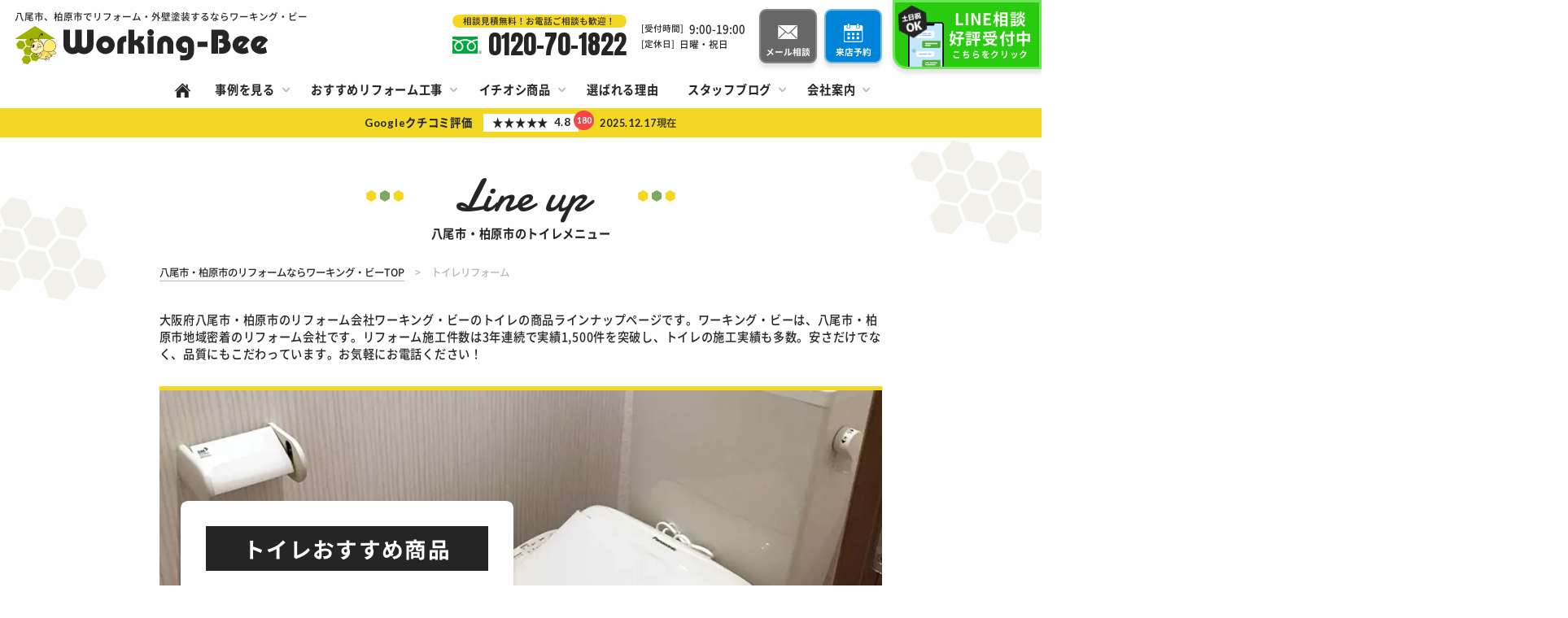

--- FILE ---
content_type: text/html; charset=UTF-8
request_url: https://www.w-bee.com/lineup-cat/toilet
body_size: 14545
content:
<!DOCTYPE html>
<html lang="ja">

    <head prefix="og: http://ogp.me/ns# fb: http://ogp.me/ns/fb# article: http://ogp.me/ns/article#">
              <!-- Google Tag Manager -->
<script>(function(w,d,s,l,i){w[l]=w[l]||[];w[l].push({'gtm.start':
new Date().getTime(),event:'gtm.js'});var f=d.getElementsByTagName(s)[0],
j=d.createElement(s),dl=l!='dataLayer'?'&l='+l:'';j.async=true;j.src=
'https://www.googletagmanager.com/gtm.js?id='+i+dl;f.parentNode.insertBefore(j,f);
})(window,document,'script','dataLayer','GTM-KK5C6LV5');</script>
<!-- End Google Tag Manager -->

<!-- Google Tag Manager -->
<script>(function(w,d,s,l,i){w[l]=w[l]||[];w[l].push({'gtm.start':
new Date().getTime(),event:'gtm.js'});var f=d.getElementsByTagName(s)[0],
j=d.createElement(s),dl=l!='dataLayer'?'&l='+l:'';j.async=true;j.src=
'https://www.googletagmanager.com/gtm.js?id='+i+dl;f.parentNode.insertBefore(j,f);
})(window,document,'script','dataLayer','GTM-PKF7KHH4');</script>
<!-- End Google Tag Manager -->        <meta charset="utf-8">
    <meta http-equiv="X-UA-Compatible" content="IE=edge">
    <meta name="viewport" content="width=device-width,initial-scale=1.0,minimum-scale=1.0">
    <meta name="format-detection" content="telephone=no">
    <meta name='robots' content='index, follow, max-image-preview:large, max-snippet:-1, max-video-preview:-1' />

	<!-- This site is optimized with the Yoast SEO plugin v22.5 - https://yoast.com/wordpress/plugins/seo/ -->
	<title>八尾市・柏原市のトイレメニュー | ワーキング・ビー</title>
	<meta name="description" content="大阪府八尾市・柏原市のリフォーム会社ワーキング・ビーのトイレの商品ラインナップページです。ワーキング・ビーは、八尾市・柏原市地域密着のリフォーム会社です。リフォーム施工件数は3年連続で実績1,500件を突破し、トイレの施工実績も多数。安さだけでなく、品質にもこだわっています。お気軽にお電話ください！" />
	<link rel="canonical" href="https://www.w-bee.com/lineup-cat/toilet" />
	<meta property="og:locale" content="ja_JP" />
	<meta property="og:type" content="article" />
	<meta property="og:title" content="八尾市・柏原市のトイレメニュー | ワーキング・ビー" />
	<meta property="og:description" content="大阪府八尾市・柏原市のリフォーム会社ワーキング・ビーのトイレの商品ラインナップページです。ワーキング・ビーは、八尾市・柏原市地域密着のリフォーム会社です。リフォーム施工件数は3年連続で実績1,500件を突破し、トイレの施工実績も多数。安さだけでなく、品質にもこだわっています。お気軽にお電話ください！" />
	<meta property="og:url" content="https://www.w-bee.com/lineup-cat/toilet" />
	<meta property="og:site_name" content="八尾市、柏原市でリフォームするならワーキング・ビーへ" />
	<meta property="og:image" content="https://www.w-bee.com/HyEzjFJ4GaRD/wp-content/uploads/2024/02/logo_1200x675.png" />
	<meta property="og:image:width" content="1200" />
	<meta property="og:image:height" content="676" />
	<meta property="og:image:type" content="image/png" />
	<meta name="twitter:card" content="summary_large_image" />
	<script type="application/ld+json" class="yoast-schema-graph">{"@context":"https://schema.org","@graph":[{"@type":"CollectionPage","@id":"https://www.w-bee.com/lineup-cat/toilet","url":"https://www.w-bee.com/lineup-cat/toilet","name":"八尾市・柏原市のトイレメニュー | ワーキング・ビー","isPartOf":{"@id":"https://www.w-bee.com/#website"},"description":"大阪府八尾市・柏原市のリフォーム会社ワーキング・ビーのトイレの商品ラインナップページです。ワーキング・ビーは、八尾市・柏原市地域密着のリフォーム会社です。リフォーム施工件数は3年連続で実績1,500件を突破し、トイレの施工実績も多数。安さだけでなく、品質にもこだわっています。お気軽にお電話ください！","breadcrumb":{"@id":"https://www.w-bee.com/lineup-cat/toilet#breadcrumb"},"inLanguage":"ja"},{"@type":"BreadcrumbList","@id":"https://www.w-bee.com/lineup-cat/toilet#breadcrumb","itemListElement":[{"@type":"ListItem","position":1,"name":"ホーム","item":"https://www.w-bee.com/"},{"@type":"ListItem","position":2,"name":"トイレ"}]},{"@type":"WebSite","@id":"https://www.w-bee.com/#website","url":"https://www.w-bee.com/","name":"八尾市、柏原市でリフォームするならワーキング・ビーへ","description":"ワーキング・ビーは、八尾市、柏原市で地域最安値のリフォーム会社です。3年連続で実績1,500件を突破し、地元密着ならではのワンストップ対応を提供。安さだけでなく、品質にもこだわっています。お気軽にお電話ください！","publisher":{"@id":"https://www.w-bee.com/#organization"},"potentialAction":[{"@type":"SearchAction","target":{"@type":"EntryPoint","urlTemplate":"https://www.w-bee.com/?s={search_term_string}"},"query-input":"required name=search_term_string"}],"inLanguage":"ja"},{"@type":"Organization","@id":"https://www.w-bee.com/#organization","name":"株式会社ワーキング・ビー","alternateName":"ワーキング・ビー","url":"https://www.w-bee.com/","logo":{"@type":"ImageObject","inLanguage":"ja","@id":"https://www.w-bee.com/#/schema/logo/image/","url":"https://www.w-bee.com/HyEzjFJ4GaRD/wp-content/uploads/2024/02/logo_696x696.png","contentUrl":"https://www.w-bee.com/HyEzjFJ4GaRD/wp-content/uploads/2024/02/logo_696x696.png","width":696,"height":696,"caption":"株式会社ワーキング・ビー"},"image":{"@id":"https://www.w-bee.com/#/schema/logo/image/"},"sameAs":["https://www.facebook.com/wbee2000/?locale=ja_JP","https://page.line.me/xat.0000181171.9m6?openQrModal=true"]}]}</script>
	<!-- / Yoast SEO plugin. -->


<link rel='dns-prefetch' href='//code.jquery.com' />
<link rel="alternate" type="application/rss+xml" title="八尾市、柏原市でリフォームするならワーキング・ビーへ &raquo; トイレ イチオシ商品カテゴリ のフィード" href="https://www.w-bee.com/lineup-cat/toilet/feed" />
<style id='classic-theme-styles-inline-css'>
/*! This file is auto-generated */
.wp-block-button__link{color:#fff;background-color:#32373c;border-radius:9999px;box-shadow:none;text-decoration:none;padding:calc(.667em + 2px) calc(1.333em + 2px);font-size:1.125em}.wp-block-file__button{background:#32373c;color:#fff;text-decoration:none}
</style>
<style id='global-styles-inline-css'>
body{--wp--preset--color--black: #000000;--wp--preset--color--cyan-bluish-gray: #abb8c3;--wp--preset--color--white: #ffffff;--wp--preset--color--pale-pink: #f78da7;--wp--preset--color--vivid-red: #cf2e2e;--wp--preset--color--luminous-vivid-orange: #ff6900;--wp--preset--color--luminous-vivid-amber: #fcb900;--wp--preset--color--light-green-cyan: #7bdcb5;--wp--preset--color--vivid-green-cyan: #00d084;--wp--preset--color--pale-cyan-blue: #8ed1fc;--wp--preset--color--vivid-cyan-blue: #0693e3;--wp--preset--color--vivid-purple: #9b51e0;--wp--preset--gradient--vivid-cyan-blue-to-vivid-purple: linear-gradient(135deg,rgba(6,147,227,1) 0%,rgb(155,81,224) 100%);--wp--preset--gradient--light-green-cyan-to-vivid-green-cyan: linear-gradient(135deg,rgb(122,220,180) 0%,rgb(0,208,130) 100%);--wp--preset--gradient--luminous-vivid-amber-to-luminous-vivid-orange: linear-gradient(135deg,rgba(252,185,0,1) 0%,rgba(255,105,0,1) 100%);--wp--preset--gradient--luminous-vivid-orange-to-vivid-red: linear-gradient(135deg,rgba(255,105,0,1) 0%,rgb(207,46,46) 100%);--wp--preset--gradient--very-light-gray-to-cyan-bluish-gray: linear-gradient(135deg,rgb(238,238,238) 0%,rgb(169,184,195) 100%);--wp--preset--gradient--cool-to-warm-spectrum: linear-gradient(135deg,rgb(74,234,220) 0%,rgb(151,120,209) 20%,rgb(207,42,186) 40%,rgb(238,44,130) 60%,rgb(251,105,98) 80%,rgb(254,248,76) 100%);--wp--preset--gradient--blush-light-purple: linear-gradient(135deg,rgb(255,206,236) 0%,rgb(152,150,240) 100%);--wp--preset--gradient--blush-bordeaux: linear-gradient(135deg,rgb(254,205,165) 0%,rgb(254,45,45) 50%,rgb(107,0,62) 100%);--wp--preset--gradient--luminous-dusk: linear-gradient(135deg,rgb(255,203,112) 0%,rgb(199,81,192) 50%,rgb(65,88,208) 100%);--wp--preset--gradient--pale-ocean: linear-gradient(135deg,rgb(255,245,203) 0%,rgb(182,227,212) 50%,rgb(51,167,181) 100%);--wp--preset--gradient--electric-grass: linear-gradient(135deg,rgb(202,248,128) 0%,rgb(113,206,126) 100%);--wp--preset--gradient--midnight: linear-gradient(135deg,rgb(2,3,129) 0%,rgb(40,116,252) 100%);--wp--preset--font-size--small: 13px;--wp--preset--font-size--medium: 20px;--wp--preset--font-size--large: 36px;--wp--preset--font-size--x-large: 42px;--wp--preset--spacing--20: 0.44rem;--wp--preset--spacing--30: 0.67rem;--wp--preset--spacing--40: 1rem;--wp--preset--spacing--50: 1.5rem;--wp--preset--spacing--60: 2.25rem;--wp--preset--spacing--70: 3.38rem;--wp--preset--spacing--80: 5.06rem;--wp--preset--shadow--natural: 6px 6px 9px rgba(0, 0, 0, 0.2);--wp--preset--shadow--deep: 12px 12px 50px rgba(0, 0, 0, 0.4);--wp--preset--shadow--sharp: 6px 6px 0px rgba(0, 0, 0, 0.2);--wp--preset--shadow--outlined: 6px 6px 0px -3px rgba(255, 255, 255, 1), 6px 6px rgba(0, 0, 0, 1);--wp--preset--shadow--crisp: 6px 6px 0px rgba(0, 0, 0, 1);}:where(.is-layout-flex){gap: 0.5em;}:where(.is-layout-grid){gap: 0.5em;}body .is-layout-flow > .alignleft{float: left;margin-inline-start: 0;margin-inline-end: 2em;}body .is-layout-flow > .alignright{float: right;margin-inline-start: 2em;margin-inline-end: 0;}body .is-layout-flow > .aligncenter{margin-left: auto !important;margin-right: auto !important;}body .is-layout-constrained > .alignleft{float: left;margin-inline-start: 0;margin-inline-end: 2em;}body .is-layout-constrained > .alignright{float: right;margin-inline-start: 2em;margin-inline-end: 0;}body .is-layout-constrained > .aligncenter{margin-left: auto !important;margin-right: auto !important;}body .is-layout-constrained > :where(:not(.alignleft):not(.alignright):not(.alignfull)){max-width: var(--wp--style--global--content-size);margin-left: auto !important;margin-right: auto !important;}body .is-layout-constrained > .alignwide{max-width: var(--wp--style--global--wide-size);}body .is-layout-flex{display: flex;}body .is-layout-flex{flex-wrap: wrap;align-items: center;}body .is-layout-flex > *{margin: 0;}body .is-layout-grid{display: grid;}body .is-layout-grid > *{margin: 0;}:where(.wp-block-columns.is-layout-flex){gap: 2em;}:where(.wp-block-columns.is-layout-grid){gap: 2em;}:where(.wp-block-post-template.is-layout-flex){gap: 1.25em;}:where(.wp-block-post-template.is-layout-grid){gap: 1.25em;}.has-black-color{color: var(--wp--preset--color--black) !important;}.has-cyan-bluish-gray-color{color: var(--wp--preset--color--cyan-bluish-gray) !important;}.has-white-color{color: var(--wp--preset--color--white) !important;}.has-pale-pink-color{color: var(--wp--preset--color--pale-pink) !important;}.has-vivid-red-color{color: var(--wp--preset--color--vivid-red) !important;}.has-luminous-vivid-orange-color{color: var(--wp--preset--color--luminous-vivid-orange) !important;}.has-luminous-vivid-amber-color{color: var(--wp--preset--color--luminous-vivid-amber) !important;}.has-light-green-cyan-color{color: var(--wp--preset--color--light-green-cyan) !important;}.has-vivid-green-cyan-color{color: var(--wp--preset--color--vivid-green-cyan) !important;}.has-pale-cyan-blue-color{color: var(--wp--preset--color--pale-cyan-blue) !important;}.has-vivid-cyan-blue-color{color: var(--wp--preset--color--vivid-cyan-blue) !important;}.has-vivid-purple-color{color: var(--wp--preset--color--vivid-purple) !important;}.has-black-background-color{background-color: var(--wp--preset--color--black) !important;}.has-cyan-bluish-gray-background-color{background-color: var(--wp--preset--color--cyan-bluish-gray) !important;}.has-white-background-color{background-color: var(--wp--preset--color--white) !important;}.has-pale-pink-background-color{background-color: var(--wp--preset--color--pale-pink) !important;}.has-vivid-red-background-color{background-color: var(--wp--preset--color--vivid-red) !important;}.has-luminous-vivid-orange-background-color{background-color: var(--wp--preset--color--luminous-vivid-orange) !important;}.has-luminous-vivid-amber-background-color{background-color: var(--wp--preset--color--luminous-vivid-amber) !important;}.has-light-green-cyan-background-color{background-color: var(--wp--preset--color--light-green-cyan) !important;}.has-vivid-green-cyan-background-color{background-color: var(--wp--preset--color--vivid-green-cyan) !important;}.has-pale-cyan-blue-background-color{background-color: var(--wp--preset--color--pale-cyan-blue) !important;}.has-vivid-cyan-blue-background-color{background-color: var(--wp--preset--color--vivid-cyan-blue) !important;}.has-vivid-purple-background-color{background-color: var(--wp--preset--color--vivid-purple) !important;}.has-black-border-color{border-color: var(--wp--preset--color--black) !important;}.has-cyan-bluish-gray-border-color{border-color: var(--wp--preset--color--cyan-bluish-gray) !important;}.has-white-border-color{border-color: var(--wp--preset--color--white) !important;}.has-pale-pink-border-color{border-color: var(--wp--preset--color--pale-pink) !important;}.has-vivid-red-border-color{border-color: var(--wp--preset--color--vivid-red) !important;}.has-luminous-vivid-orange-border-color{border-color: var(--wp--preset--color--luminous-vivid-orange) !important;}.has-luminous-vivid-amber-border-color{border-color: var(--wp--preset--color--luminous-vivid-amber) !important;}.has-light-green-cyan-border-color{border-color: var(--wp--preset--color--light-green-cyan) !important;}.has-vivid-green-cyan-border-color{border-color: var(--wp--preset--color--vivid-green-cyan) !important;}.has-pale-cyan-blue-border-color{border-color: var(--wp--preset--color--pale-cyan-blue) !important;}.has-vivid-cyan-blue-border-color{border-color: var(--wp--preset--color--vivid-cyan-blue) !important;}.has-vivid-purple-border-color{border-color: var(--wp--preset--color--vivid-purple) !important;}.has-vivid-cyan-blue-to-vivid-purple-gradient-background{background: var(--wp--preset--gradient--vivid-cyan-blue-to-vivid-purple) !important;}.has-light-green-cyan-to-vivid-green-cyan-gradient-background{background: var(--wp--preset--gradient--light-green-cyan-to-vivid-green-cyan) !important;}.has-luminous-vivid-amber-to-luminous-vivid-orange-gradient-background{background: var(--wp--preset--gradient--luminous-vivid-amber-to-luminous-vivid-orange) !important;}.has-luminous-vivid-orange-to-vivid-red-gradient-background{background: var(--wp--preset--gradient--luminous-vivid-orange-to-vivid-red) !important;}.has-very-light-gray-to-cyan-bluish-gray-gradient-background{background: var(--wp--preset--gradient--very-light-gray-to-cyan-bluish-gray) !important;}.has-cool-to-warm-spectrum-gradient-background{background: var(--wp--preset--gradient--cool-to-warm-spectrum) !important;}.has-blush-light-purple-gradient-background{background: var(--wp--preset--gradient--blush-light-purple) !important;}.has-blush-bordeaux-gradient-background{background: var(--wp--preset--gradient--blush-bordeaux) !important;}.has-luminous-dusk-gradient-background{background: var(--wp--preset--gradient--luminous-dusk) !important;}.has-pale-ocean-gradient-background{background: var(--wp--preset--gradient--pale-ocean) !important;}.has-electric-grass-gradient-background{background: var(--wp--preset--gradient--electric-grass) !important;}.has-midnight-gradient-background{background: var(--wp--preset--gradient--midnight) !important;}.has-small-font-size{font-size: var(--wp--preset--font-size--small) !important;}.has-medium-font-size{font-size: var(--wp--preset--font-size--medium) !important;}.has-large-font-size{font-size: var(--wp--preset--font-size--large) !important;}.has-x-large-font-size{font-size: var(--wp--preset--font-size--x-large) !important;}
.wp-block-navigation a:where(:not(.wp-element-button)){color: inherit;}
:where(.wp-block-post-template.is-layout-flex){gap: 1.25em;}:where(.wp-block-post-template.is-layout-grid){gap: 1.25em;}
:where(.wp-block-columns.is-layout-flex){gap: 2em;}:where(.wp-block-columns.is-layout-grid){gap: 2em;}
.wp-block-pullquote{font-size: 1.5em;line-height: 1.6;}
</style>
<link rel='stylesheet' id='wordpress-popular-posts-css-css' href='https://www.w-bee.com/HyEzjFJ4GaRD/wp-content/plugins/wordpress-popular-posts/assets/css/wpp.css?ver=6.4.2' media='all' />
<link rel='stylesheet' id='wbeereform-css' href='https://www.w-bee.com/HyEzjFJ4GaRD/wp-content/themes/wbee-reform/css/common.css?ver=2024080131030' media='all' />
<link rel='stylesheet' id='wbeereform-sub-css' href='https://www.w-bee.com/HyEzjFJ4GaRD/wp-content/themes/wbee-reform/css/sub.css?ver=2025063020516' media='all' />
<script type="application/json" id="wpp-json">

{"sampling_active":0,"sampling_rate":100,"ajax_url":"https:\/\/www.w-bee.com\/wp-json\/wordpress-popular-posts\/v1\/popular-posts","api_url":"https:\/\/www.w-bee.com\/wp-json\/wordpress-popular-posts","ID":0,"token":"68614aef10","lang":0,"debug":0}

</script>
<script src="https://www.w-bee.com/HyEzjFJ4GaRD/wp-content/plugins/wordpress-popular-posts/assets/js/wpp.min.js?ver=6.4.2" id="wpp-js-js"></script>
<link rel="https://api.w.org/" href="https://www.w-bee.com/wp-json/" />            <style id="wpp-loading-animation-styles">@-webkit-keyframes bgslide{from{background-position-x:0}to{background-position-x:-200%}}@keyframes bgslide{from{background-position-x:0}to{background-position-x:-200%}}.wpp-widget-placeholder,.wpp-widget-block-placeholder,.wpp-shortcode-placeholder{margin:0 auto;width:60px;height:3px;background:#dd3737;background:linear-gradient(90deg,#dd3737 0%,#571313 10%,#dd3737 100%);background-size:200% auto;border-radius:3px;-webkit-animation:bgslide 1s infinite linear;animation:bgslide 1s infinite linear}</style>
                <link rel="preconnect" href="https://fonts.googleapis.com">
    <link rel="preconnect" href="https://fonts.gstatic.com" crossorigin>
    <link href="https://fonts.googleapis.com/css2?family=Anton&family=Damion&family=Lato:wght@700&display=swap" rel="stylesheet">
    <link rel="shortcut icon" href="https://www.w-bee.com/HyEzjFJ4GaRD/wp-content/themes/wbee-reform/img/favicon/favicon.ico">
    <link rel="apple-touch-icon" href="https://www.w-bee.com/HyEzjFJ4GaRD/wp-content/themes/wbee-reform/img/favicon/apple-touch-icon.png">
    <link rel="icon" type="image/png" sizes="192x192" href="https://www.w-bee.com/HyEzjFJ4GaRD/wp-content/themes/wbee-reform/img/favicon/icon-192x192.png">
        </head>

  <body>
          <!-- Google Tag Manager (noscript) -->
<noscript><iframe src="https://www.googletagmanager.com/ns.html?id=GTM-KK5C6LV5"
height="0" width="0" style="display:none;visibility:hidden"></iframe></noscript>
<!-- End Google Tag Manager (noscript) -->

<!-- Google Tag Manager (noscript) -->
<noscript><iframe src="https://www.googletagmanager.com/ns.html?id=GTM-PKF7KHH4"
height="0" width="0" style="display:none;visibility:hidden"></iframe></noscript>
<!-- End Google Tag Manager (noscript) -->
        <header id="header" class="header">
      <div class="header-top">
        <div class="header-image">
                      <p class="header-label">八尾市、柏原市でリフォーム・外壁塗装するならワーキング・ビー</p>
                    <div class="header-logo">
            <a href="https://www.w-bee.com" class="on--opa">
              <img src="https://www.w-bee.com/HyEzjFJ4GaRD/wp-content/themes/wbee-reform/img/common/logo.svg" width="241" height="59" class="img--fit" alt="ワーキング・ビー">
            </a>
          </div>
        </div>
      </div>
      <div class="header-pc">
        <div class="header-tel">
          <div>
            <p class="header-tel-label">相談見積無料！お電話ご相談も歓迎！</p>
                          <div class="header-num">
                <p>0120-70-1822</p>
              </div>
                      </div>
          <div>
                          <div class="header-time">
                                  <dl>
                    <dt>[受付時間]</dt>
                    <dd>9:00-19:00</dd>
                  </dl>
                                                  <dl>
                    <dt class="red">[定休日]</dt>
                    <dd>日曜・祝日</dd>
                  </dl>
                              </div>
                      </div>
        </div>
        <div class="header-btn">
          <a href="https://www.w-bee.com/contact/">
            <p>メール相談</p>
          </a>
          <a href="https://www.w-bee.com/reserve/">
            <p>来店予約</p>
          </a>
        </div>
        <div class="header-line">
          <a href="https://www.w-bee.com/line/">
            <p><span>LINE相談<br>好評受付中</span><br>こちらをクリック</p>
          </a>
        </div>
      </div>
      <div id="navigation" class="header-content">
        <div class="header-content-scroll">
          <div class="header-content-in">
            <div class="header-sp">
              <div class="header-inquiry">
                <div class="inquiry">
                  <div>
                    <div class="inquiry-desc">
                      <p>ちょっとしたご相談から見積り依頼も！<br class="br--sp">お気軽にお問い合わせください</p>
                    </div>
                    <div class="inquiry-line">
                      <a href="https://www.w-bee.com/line/" class="btn-line">
                        <p>チャットお待ちしてます！</p>
                        <div>
                          <p>ちょっとした質問も大歓迎♪<br><span>LINE相談受付中</span></p>
                        </div>
                      </a>
                    </div>
                    <div class="inquiry-tel">
                      <p class="inquiry-tel-label">お急ぎの方はお電話ください！</p>
                                              <div class="inquiry-num none--pc">
                          <a href="tel:0120-70-1822" onclick="dataLayer.push({'event': 'phone-number-tap-header'});" class="btn btn--tel">
                            <div>
                              <p>0120-70-1822</p>
                            </div>
                          </a>
                        </div>
                                                                    <div class="inquiry-time">
                          <dl>
                            <dt>[受付時間]</dt>
                            <dd>9:00-19:00</dd>
                          </dl>
                          <dl>
                            <dt class="red">[定休日]</dt>
                            <dd>日曜・祝日</dd>
                          </dl>
                        </div>
                                          </div>
                    <div class="inquiry-btn">
                      <a href="https://www.w-bee.com/contact/" class="btn btn--mail">
                        <div>
                          <p>メール相談</p>
                        </div>
                      </a>
                      <a href="https://www.w-bee.com/reserve/" class="btn btn--reserve">
                        <div>
                          <p>来店予約</p>
                        </div>
                      </a>
                    </div>
                  </div>
                </div>
              </div>
            </div>
            <ul class="navi">
              <li class="navi--top">
                <div class="navi-normal">
                  <a href="https://www.w-bee.com/">
                    <div class="navi-menu"><span>HOME</span></div>
                  </a>
                </div>
              </li>
                              <li>
                  <div class="navi-parent">
                    <div class="navi-menu"><span>事例を見る</span></div>
                  </div>
                  <div class="navi-submenu">
                    <div class="navi-submenu-list">
                      <a href="https://www.w-bee.com/works/" class="navi-submenu--list">施工事例一覧</a>
                      <a href="https://www.w-bee.com/works-cat/kaigo" class="navi-submenu--kaigo">介護</a><a href="https://www.w-bee.com/works-cat/kitchen" class="navi-submenu--kitchen">キッチン</a><a href="https://www.w-bee.com/works-cat/bathroom" class="navi-submenu--bathroom">お風呂</a><a href="https://www.w-bee.com/works-cat/toilet" class="navi-submenu--toilet">トイレ</a><a href="https://www.w-bee.com/works-cat/washroom" class="navi-submenu--washroom">洗面</a><a href="https://www.w-bee.com/works-cat/water-heater" class="navi-submenu--water-heater">給湯器／エコキュート</a><a href="https://www.w-bee.com/works-cat/ih" class="navi-submenu--ih">IH／ガスコンロ</a><a href="https://www.w-bee.com/works-cat/kitchen-fan" class="navi-submenu--kitchen-fan">換気扇／レンジフード</a><a href="https://www.w-bee.com/works-cat/wall-roof" class="navi-submenu--wall-roof">外壁塗装／屋根塗装</a><a href="https://www.w-bee.com/works-cat/exterior" class="navi-submenu--exterior">エクステリア／カーポート</a><a href="https://www.w-bee.com/works-cat/apartment" class="navi-submenu--apartment">マンション</a><a href="https://www.w-bee.com/works-cat/interior" class="navi-submenu--interior">内装</a><a href="https://www.w-bee.com/works-cat/living-dining" class="navi-submenu--living-dining">リビング／ダイニング</a><a href="https://www.w-bee.com/works-cat/store" class="navi-submenu--store">店舗</a><a href="https://www.w-bee.com/works-cat/full" class="navi-submenu--full">全面リフォーム</a><a href="https://www.w-bee.com/works-cat/small" class="navi-submenu--small">小工事</a><a href="https://www.w-bee.com/works-cat/subsidy" class="navi-submenu--subsidy">補助金</a><a href="https://www.w-bee.com/works-cat/other" class="navi-submenu--other">その他</a>                    </div>
                  </div>
                </li>
                            <li>
                <div class="navi-parent">
                  <div class="navi-menu"><span>おすすめリフォーム工事</span></div>
                </div>
                <div class="navi-submenu">
                  <div class="navi-submenu-list navi-submenu-list--icon">
                    <a href="https://www.w-bee.com/kitchen/" class="icon-kitchen">キッチンリフォーム</a>
                    <a href="https://www.w-bee.com/bathroom/" class="icon-bathroom">お風呂リフォーム</a>
                    <a href="https://www.w-bee.com/toilet/" class="icon-toilet">トイレリフォーム</a>
                    <a href="https://www.w-bee.com/washroom/" class="icon-washroom">洗面リフォーム</a>
                    <a href="https://www.w-bee.com/interior/" class="icon-interior">内装リフォーム</a>
                    <a href="https://www.w-bee.com/apartment/" class="icon-apartment">マンションリフォーム</a>
                    <a href="https://www.w-bee.com/store/" class="icon-store">店舗リフォーム</a>
                    <a href="https://www.w-bee.com/mizumawari/" class="icon-mizumawari">水まわり4点パック</a>
                    <a href="https://www.w-bee.com/wall-roof/" class="icon-wall-roof">外壁塗装／屋根塗装</a>
                    <a href="https://www.w-bee.com/ih/" class="icon-ih">IHガスコンロリフォーム</a>
                    <a href="https://www.w-bee.com/exterior/" class="icon-exterior">エクステリア／カーポート</a>
                    <a href="https://www.w-bee.com/small/" class="icon-small">おうちの困りごと小工事</a>
                    <a href="https://www.w-bee.com/water-heater/" class="icon-water-heater">給湯器／エコキュートリフォーム</a>
                    <a href="https://www.w-bee.com/kitchen-fan/" class="icon-kitchen-fan">換気扇／レンジフード</a>
                    <a href="https://www.w-bee.com/full/" class="icon-full">全面改装／フルリフォーム</a>
                  </div>
                </div>
              </li>
                              <li>
                  <div class="navi-parent">
                    <div class="navi-menu"><span>イチオシ商品</span></div>
                  </div>
                  <div class="navi-submenu">
                    <div class="navi-submenu-list">
                      <a href="https://www.w-bee.com/lineup-cat/kitchen" class="navi-submenu--kitchen">キッチンリフォーム</a><a href="https://www.w-bee.com/lineup-cat/bathroom" class="navi-submenu--bathroom">お風呂リフォーム</a><a href="https://www.w-bee.com/lineup-cat/toilet" class="navi-submenu--toilet">トイレリフォーム</a><a href="https://www.w-bee.com/lineup-cat/washroom" class="navi-submenu--washroom">洗面リフォーム</a><a href="https://www.w-bee.com/lineup-cat/wall-roof" class="navi-submenu--wall-roof">外壁塗装／屋根塗装リフォーム</a><a href="https://www.w-bee.com/lineup-cat/water-heater" class="navi-submenu--water-heater">給湯器／エコキュートリフォーム</a><a href="https://www.w-bee.com/lineup-cat/ih" class="navi-submenu--ih">IH／ガスコンロリフォーム</a><a href="https://www.w-bee.com/lineup-cat/kitchen-fan" class="navi-submenu--kitchen-fan">換気扇／レンジフードリフォーム</a><a href="https://www.w-bee.com/lineup-cat/faucet" class="navi-submenu--faucet">水栓リフォーム</a>                    </div>
                  </div>
                </li>
                            <li>
                <div class="navi-normal">
                  <a href="https://www.w-bee.com/reason/">
                    <div class="navi-menu"><span>選ばれる理由</span></div>
                  </a>
                </div>
              </li>
                              <li>
                  <div class="navi-parent">
                    <div class="navi-menu"><span>スタッフブログ</span></div>
                  </div>
                  <div class="navi-submenu">
                    <div class="navi-submenu-list">
                      <a href="https://www.w-bee.com/blog/">スタッフブログ一覧</a>
                      <a href="https://www.w-bee.com/blog-cat/realtime">現場ブログ</a><a href="https://www.w-bee.com/blog-cat/staff">スタッフブログ</a><a href="https://www.w-bee.com/blog-cat/column">お役立ちコラム</a><a href="https://www.w-bee.com/blog-cat/flyer">チラシ情報</a>                    </div>
                  </div>
                </li>
                            <li>
                <div class="navi-parent">
                  <div class="navi-menu"><span>会社案内</span></div>
                </div>
                <div class="navi-submenu">
                  <div class="navi-submenu-list">
                    <a href="https://www.w-bee.com/company/">会社案内</a>
                                          <a href="https://www.w-bee.com/voice/">お客様の声</a>
                                                              <a href="https://www.w-bee.com/staff/">スタッフ紹介</a>
                                                              <a href="https://www.w-bee.com/news/">新着情報</a>
                                                              <a href="https://www.w-bee.com/faq/">よくあるご質問</a>
                                                              <a href="https://www.w-bee.com/movie/">動画コンテンツ</a>
                                                              <a href="https://www.w-bee.com/subsidy/">補助金</a>
                                                              <a href="https://www.w-bee.com/recruit/">採用情報</a>
                                      </div>
                </div>
              </li>
              <li class="none--pc">
                <div class="navi-normal">
                  <a href="https://www.w-bee.com/policy/">
                    <div class="navi-menu"><span>プライバシーポリシー</span></div>
                  </a>
                </div>
              </li>
              <li class="none--pc">
                <div class="navi-normal">
                  <a href="https://www.w-bee.com/sitemap/">
                    <div class="navi-menu"><span>サイトマップ</span></div>
                  </a>
                </div>
              </li>
            </ul>
          </div>
        </div>
      </div>
      <div id="toggle" class="toggle">
        <span></span>
        <span></span>
        <span></span>
        <p class="toggle-text">MENU</p>
      </div>
    </header>
    <div class="contents  contents--page">
                        <div id="review" class="review">
                          <a href="https://www.google.com/search?q=%E3%83%AF%E3%83%BC%E3%82%AD%E3%83%B3%E3%82%B0%E3%83%BB%E3%83%93%E3%83%BC&oq=%E3%83%AF%E3%83%BC%E3%82%AD%E3%83%B3%E3%82%B0%E3%83%BB%E3%83%93%E3%83%BC&gs_lcrp=EgZjaHJvbWUqCQgAEEUYOxiABDIJCAAQRRg7GIAEMgcIARAAGIAEMgcIAhAAGIAEMgYIAxAAGB4yCAgEEAAYDxgeMggIBRAAGAUYHjIGCAYQRRg9MgYIBxBFGD3SAQcyMDJqMGo5qAIAsAIA&sourceid=chrome&ie=UTF-8#lrd=0x60012744d36f103d:0x2b9da96d71f4241a,1,,,," class="review-bar" target="_blank">
                <div class="review-in">
                  <p class="review-ttl"><span>Google</span>クチコミ評価</p>
                                      <div class="review-box">
                                              <p class="review-rating">★★★★★</p>
                                                                    <p class="review-score">4.8</p>
                                                                    <div class="review-number">
                          <p>180</p>
                        </div>
                                          </div>
                                  </div>
                                  <p class="review-date"><span>2025.12.17</span>現在</p>
                              </a>
                      </div>
              <div class="ttl">
  <div>
          <p class="ttl-en ttl-en--s"><span>Line up</span></p>
                    <h1 class="ttl-jp">八尾市・柏原市のトイレメニュー</h1>
      </div>
</div>
<div id="breadcrumb" class="breadcrumb"><ul class="breadcrumb-list" itemscope itemtype="http://schema.org/BreadcrumbList"><li itemprop="itemListElement" itemscope itemtype="http://schema.org/ListItem"><a itemprop="item" href="https://www.w-bee.com/"><span itemprop="name">八尾市・柏原市のリフォームならワーキング・ビーTOP</span></a><meta itemprop="position" content="1"></li><li itemprop="itemListElement" itemscope itemtype="http://schema.org/ListItem"><span itemprop="name">トイレリフォーム</span><meta itemprop="position" content="2"></li></ul></div><main class="page page--lineup">
  <div class="page-in">
    <div class="lineup-lead">大阪府八尾市・柏原市のリフォーム会社ワーキング・ビーのトイレの商品ラインナップページです。ワーキング・ビーは、八尾市・柏原市地域密着のリフォーム会社です。リフォーム施工件数は3年連続で実績1,500件を突破し、トイレの施工実績も多数。安さだけでなく、品質にもこだわっています。お気軽にお電話ください！</div>
                      <div class="lineup-hero">
          <div class="lineup-hero-image">
            <picture>
              <source media="(max-width:750px)" width="750" height="600" srcset="https://www.w-bee.com/HyEzjFJ4GaRD/wp-content/themes/wbee-reform/img/lineup/sub/toilet_sp.jpg">
              <source media="(min-width:751px)" width="100" height="400" srcset="https://www.w-bee.com/HyEzjFJ4GaRD/wp-content/themes/wbee-reform/img/lineup/sub/toilet.jpg 1x,https://www.w-bee.com/HyEzjFJ4GaRD/wp-content/themes/wbee-reform/img/lineup/sub/toilet-2x.jpg 2x">
              <img src="https://www.w-bee.com/HyEzjFJ4GaRD/wp-content/themes/wbee-reform/img/lineup/sub/toilet.jpg" width="100" height="400" class="img--fit" alt="トイレリフォーム">
            </picture>
          </div>
          <div class="lineup-hero-content">
                          <h2 class="lineup-hero-ttl">トイレおすすめ商品</h2>
                                      <p class="lineup-hero-price"><span>17,670</span>円～</p>
                      </div>
        </div>
                    <div class="lineup-lead2">
        ワーキング・ビーは、大手設備機器メーカーすべてのトイレリフォーム商品を取り揃えております。TOTO、LIXIL、タカラスタンダード、ハウステック、パナソニック、トクラス、クリナップの人気ユニットバス、最新ユニットバスを特別価格で提供！気になる商品があればぜひお問い合わせください。
      </div>
        <div class="lineup-bnr">
  
  
      <a href="https://www.w-bee.com/toilet/" class="on--opa">
      <picture>
        <source media="(max-width:750px)" width="680" height="230" srcset="https://www.w-bee.com/HyEzjFJ4GaRD/wp-content/themes/wbee-reform/img/toilet/bnr_sp.png">
        <source media="(min-width:751px)" width="1000" height="200" srcset="https://www.w-bee.com/HyEzjFJ4GaRD/wp-content/themes/wbee-reform/img/toilet/bnr.png 1x,https://www.w-bee.com/HyEzjFJ4GaRD/wp-content/themes/wbee-reform/img/toilet/bnr-2x.png 2x">
        <img src="https://www.w-bee.com/HyEzjFJ4GaRD/wp-content/themes/wbee-reform/img/toilet/bnr.png" width="1000" height="200" class="img--fit" alt="工事解説 トイレリフォーム">
      </picture>
    </a>
  
  
  
  
  
  </div>
                            <div class="lineup-recom">
            <h2 class="head-l">トイレの商品一覧</h2>
                          <div class="lineup-lead2">
                トイレリフォーム最大58％OFF！リフォーム専門店ならではの特別価格で提供しています。工事費を含めたお見積りは現地調査・無料見積依頼をお申し込みください。
              </div>
            
            <div class="lineup">
                              <article class="lineup-post lineup-post--toilet ">
      <div class="lineup-dis">
      <p>商品代<br><span>36</span>%<br>OFF</p>
    </div>
    <a href="https://www.w-bee.com/lineup/6294.html" class="on--opa">
    <div class="lineup-image">
      <div class="img--scale">
                            <img src="https://www.w-bee.com/HyEzjFJ4GaRD/wp-content/uploads/2024/04/50fa14792df8c4e714185c7d3c0eb37d-886x1024.jpeg" alt="暖房便座">
              </div>
                        <p class="lineup-maker">LIXIL</p>
                  </div>
    <div class="lineup-content">
              <h3 class="lineup-ttl">
          <span class="reform-maker">LIXIL</span>          暖房便座        </h3>
                          <div class="lineup-prices">
                      <p class="lineup-maker-price">メーカー希望小売価格 27,610円～</p>
                                <div class="lineup-price"><span>17,670</span>
              <div class="lineup-price-unit">円～<small>税込</small></div>
            </div>
                  </div>
                    <div class="lineup-catch">
          <p>
            「安心」と「信頼」の抗菌仕様の暖房便座          </p>
        </div>
          </div>
  </a>
</article>
                              <article class="lineup-post lineup-post--toilet ">
    <a href="https://www.w-bee.com/lineup/6382.html" class="on--opa">
    <div class="lineup-image">
      <div class="img--scale">
                            <img src="https://www.w-bee.com/HyEzjFJ4GaRD/wp-content/uploads/2024/04/9d7fd76143b9b14d93e5cc418d29bfd5-1024x444.jpg" alt="ビューティートワレ">
              </div>
                        <p class="lineup-maker">Panasonic</p>
                  </div>
    <div class="lineup-content">
              <h3 class="lineup-ttl">
          <span class="reform-maker">Panasonic</span>          ビューティートワレ        </h3>
                          <div class="lineup-prices">
                      <p class="lineup-maker-price">メーカー希望小売価格 オープン価格</p>
                                <div class="lineup-price"><span>26,180</span>
              <div class="lineup-price-unit">円～<small>税込</small></div>
            </div>
                  </div>
                    <div class="lineup-catch">
          <p>
            温水洗浄便座を、この価格で。          </p>
        </div>
          </div>
  </a>
</article>
                              <article class="lineup-post lineup-post--toilet ">
      <div class="lineup-dis">
      <p>商品代<br><span>48</span>%<br>OFF</p>
    </div>
    <a href="https://www.w-bee.com/lineup/6254.html" class="on--opa">
    <div class="lineup-image">
      <div class="img--scale">
                            <img src="https://www.w-bee.com/HyEzjFJ4GaRD/wp-content/uploads/2024/04/LIXIL_LN.jpg" alt="LN便器">
              </div>
                        <p class="lineup-maker">LIXIL</p>
                  </div>
    <div class="lineup-content">
              <h3 class="lineup-ttl">
          <span class="reform-maker">LIXIL</span>          LN便器        </h3>
                          <div class="lineup-prices">
                      <p class="lineup-maker-price">メーカー希望小売価格 97,350円～</p>
                                <div class="lineup-price"><span>55,660</span>
              <div class="lineup-price-unit">円～<small>税込</small></div>
            </div>
                  </div>
                </div>
  </a>
</article>
                              <article class="lineup-post lineup-post--toilet ">
      <div class="lineup-dis">
      <p>商品代<br><span>40</span>%<br>OFF</p>
    </div>
    <a href="https://www.w-bee.com/lineup/6302.html" class="on--opa">
    <div class="lineup-image">
      <div class="img--scale">
                            <img src="https://www.w-bee.com/HyEzjFJ4GaRD/wp-content/uploads/2024/04/89226194e4a2029161779df16d3b021b.jpg" alt="KBシリーズ">
              </div>
                        <p class="lineup-maker">LIXIL</p>
                  </div>
    <div class="lineup-content">
              <h3 class="lineup-ttl">
          <span class="reform-maker">LIXIL</span>          KBシリーズ        </h3>
                    <p class="lineup-size">KB21</p>
                    <div class="lineup-prices">
                      <p class="lineup-maker-price">メーカー希望小売価格 102,190円～</p>
                                <div class="lineup-price"><span>61,314</span>
              <div class="lineup-price-unit">円～<small>税込</small></div>
            </div>
                  </div>
                    <div class="lineup-catch">
          <p>
            機能充実でコストを抑えたモデル          </p>
        </div>
          </div>
  </a>
</article>
                              <article class="lineup-post lineup-post--toilet ">
      <div class="lineup-dis">
      <p>商品代<br><span>40</span>%<br>OFF</p>
    </div>
    <a href="https://www.w-bee.com/lineup/6239.html" class="on--opa">
    <div class="lineup-image">
      <div class="img--scale">
                            <img src="https://www.w-bee.com/HyEzjFJ4GaRD/wp-content/uploads/2024/04/bd8454839e8701bfeed5366eb34d5937.png" alt="ウォシュレット">
              </div>
                        <p class="lineup-maker">TOTO</p>
                  </div>
    <div class="lineup-content">
              <h3 class="lineup-ttl">
          <span class="reform-maker">TOTO</span>          ウォシュレット        </h3>
                    <p class="lineup-size">S1～</p>
                    <div class="lineup-prices">
                      <p class="lineup-maker-price">メーカー希望小売価格 117,700円～</p>
                                <div class="lineup-price"><span>70,620</span>
              <div class="lineup-price-unit">円～<small>税込</small></div>
            </div>
                  </div>
                    <div class="lineup-catch">
          <p>
            壁リモコンで操作性向上。          </p>
        </div>
          </div>
  </a>
</article>
                              <article class="lineup-post lineup-post--toilet ">
      <div class="lineup-dis">
      <p>商品代<br><span>53</span>%<br>OFF</p>
    </div>
    <a href="https://www.w-bee.com/lineup/6200.html" class="on--opa">
    <div class="lineup-image">
      <div class="img--scale">
                            <img src="https://www.w-bee.com/HyEzjFJ4GaRD/wp-content/uploads/2024/04/pure_QR.jpg" alt="ピュアレストQR">
              </div>
                        <p class="lineup-maker">TOTO</p>
                  </div>
    <div class="lineup-content">
              <h3 class="lineup-ttl">
          <span class="reform-maker">TOTO</span>          ピュアレストQR        </h3>
                          <div class="lineup-prices">
                      <p class="lineup-maker-price">メーカー希望小売価格 135,630円～</p>
                                <div class="lineup-price"><span>71,000</span>
              <div class="lineup-price-unit">円～<small>税込</small></div>
            </div>
                  </div>
                    <div class="lineup-catch">
          <p>
            機能と価格の良いとこ取り。          </p>
        </div>
          </div>
  </a>
</article>
                              <article class="lineup-post lineup-post--toilet ">
      <div class="lineup-dis">
      <p>商品代<br><span>30</span>%<br>OFF</p>
    </div>
    <a href="https://www.w-bee.com/lineup/6253.html" class="on--opa">
    <div class="lineup-image">
      <div class="img--scale">
                            <img src="https://www.w-bee.com/HyEzjFJ4GaRD/wp-content/uploads/2024/04/31c3fa85ed294562ea3a438a4deb8deb.webp" alt="ウォシュレット">
              </div>
                        <p class="lineup-maker">TOTO</p>
                  </div>
    <div class="lineup-content">
              <h3 class="lineup-ttl">
          <span class="reform-maker">TOTO</span>          ウォシュレット        </h3>
                    <p class="lineup-size">SB</p>
                    <div class="lineup-prices">
                      <p class="lineup-maker-price">メーカー希望小売価格 102,300円～</p>
                                <div class="lineup-price"><span>71,610</span>
              <div class="lineup-price-unit">円～<small>税込</small></div>
            </div>
                  </div>
                    <div class="lineup-catch">
          <p>
            ウォシュレットのお値打ちタイプ。           </p>
        </div>
          </div>
  </a>
</article>
                              <article class="lineup-post lineup-post--toilet ">
      <div class="lineup-dis">
      <p>商品代<br><span>40</span>%<br>OFF</p>
    </div>
    <a href="https://www.w-bee.com/lineup/6333.html" class="on--opa">
    <div class="lineup-image">
      <div class="img--scale">
                            <img src="https://www.w-bee.com/HyEzjFJ4GaRD/wp-content/uploads/2024/04/f141fc6c6e32185a3b04caf758370426-1024x833.jpg" alt="ＰＡＳＳＯ">
              </div>
                        <p class="lineup-maker">LIXIL</p>
                  </div>
    <div class="lineup-content">
              <h3 class="lineup-ttl">
          <span class="reform-maker">LIXIL</span>          ＰＡＳＳＯ        </h3>
                    <p class="lineup-size">EA21</p>
                    <div class="lineup-prices">
                      <p class="lineup-maker-price">メーカー希望小売価格 146,300円～</p>
                                <div class="lineup-price"><span>74,580</span>
              <div class="lineup-price-unit">円～<small>税込</small></div>
            </div>
                  </div>
                    <div class="lineup-catch">
          <p>
            シャワートイレの最上級モデル          </p>
        </div>
          </div>
  </a>
</article>
                              <article class="lineup-post lineup-post--toilet ">
      <div class="lineup-dis">
      <p>商品代<br><span>50</span>%<br>OFF</p>
    </div>
    <a href="https://www.w-bee.com/lineup/6189.html" class="on--opa">
    <div class="lineup-image">
      <div class="img--scale">
                            <img src="https://www.w-bee.com/HyEzjFJ4GaRD/wp-content/uploads/2024/04/pure_MR.jpg" alt="ピュアレストMR">
              </div>
                        <p class="lineup-maker">TOTO</p>
                  </div>
    <div class="lineup-content">
              <h3 class="lineup-ttl">
          <span class="reform-maker">TOTO</span>          ピュアレストMR        </h3>
                          <div class="lineup-prices">
                      <p class="lineup-maker-price">メーカー希望小売価格 150,370円～</p>
                                <div class="lineup-price"><span>75,000</span>
              <div class="lineup-price-unit">円～<small>税込</small></div>
            </div>
                  </div>
                    <div class="lineup-catch">
          <p>
            マンションのための高機能トイレ          </p>
        </div>
          </div>
  </a>
</article>
                              <article class="lineup-post lineup-post--toilet ">
      <div class="lineup-dis">
      <p>商品代<br><span>40</span>%<br>OFF</p>
    </div>
    <a href="https://www.w-bee.com/lineup/6308.html" class="on--opa">
    <div class="lineup-image">
      <div class="img--scale">
                            <img src="https://www.w-bee.com/HyEzjFJ4GaRD/wp-content/uploads/2024/04/1e6cfed55ea4c0a96fc1014dc0d425d3.jpg" alt="KAシリーズ">
              </div>
                        <p class="lineup-maker">LIXIL</p>
                  </div>
    <div class="lineup-content">
              <h3 class="lineup-ttl">
          <span class="reform-maker">LIXIL</span>          KAシリーズ        </h3>
                    <p class="lineup-size">KA31</p>
                    <div class="lineup-prices">
                      <p class="lineup-maker-price">メーカー希望小売価格 133,100円～</p>
                                <div class="lineup-price"><span>79,860</span>
              <div class="lineup-price-unit">円～<small>税込</small></div>
            </div>
                  </div>
                </div>
  </a>
</article>
                              <article class="lineup-post lineup-post--toilet ">
      <div class="lineup-dis">
      <p>商品代<br><span>53</span>%<br>OFF</p>
    </div>
    <a href="https://www.w-bee.com/lineup/6342.html" class="on--opa">
    <div class="lineup-image">
      <div class="img--scale">
                            <img src="https://www.w-bee.com/HyEzjFJ4GaRD/wp-content/uploads/2024/04/c07623b3249f7efedd38ca1cfdd8f372-867x1024.jpg" alt="バリュークリンⅡ">
              </div>
                        <p class="lineup-maker">Janis</p>
                  </div>
    <div class="lineup-content">
              <h3 class="lineup-ttl">
          <span class="reform-maker">Janis</span>          バリュークリンⅡ        </h3>
                    <p class="lineup-size">フロントスリム＆フチなし形状</p>
                    <div class="lineup-prices">
                      <p class="lineup-maker-price">メーカー希望小売価格 210,100円～</p>
                                <div class="lineup-price"><span>98,747</span>
              <div class="lineup-price-unit">円～<small>税込</small></div>
            </div>
                  </div>
                </div>
  </a>
</article>
                              <article class="lineup-post lineup-post--toilet ">
      <div class="lineup-dis">
      <p>商品代<br><span>58</span>%<br>OFF</p>
    </div>
    <a href="https://www.w-bee.com/lineup/6266.html" class="on--opa">
    <div class="lineup-image">
      <div class="img--scale">
                            <img src="https://www.w-bee.com/HyEzjFJ4GaRD/wp-content/uploads/2024/04/e39a7664d307280779b3a1bba30307bc.jpg" alt="アメージュ便器">
              </div>
                        <p class="lineup-maker">LIXIL</p>
                  </div>
    <div class="lineup-content">
              <h3 class="lineup-ttl">
          <span class="reform-maker">LIXIL</span>          アメージュ便器        </h3>
                          <div class="lineup-prices">
                      <p class="lineup-maker-price">メーカー希望小売価格 244,640円～</p>
                                <div class="lineup-price"><span>102,700</span>
              <div class="lineup-price-unit">円～<small>税込</small></div>
            </div>
                  </div>
                    <div class="lineup-catch">
          <p>
            100年クリーンで話題のトイレ。          </p>
        </div>
          </div>
  </a>
</article>
                              <article class="lineup-post lineup-post--toilet ">
      <div class="lineup-dis">
      <p>商品代<br><span>20</span>%<br>OFF</p>
    </div>
    <a href="https://www.w-bee.com/lineup/6231.html" class="on--opa">
    <div class="lineup-image">
      <div class="img--scale">
                            <img src="https://www.w-bee.com/HyEzjFJ4GaRD/wp-content/uploads/2024/04/3875abfd2f19a77dfe68aacd9ae0cf95.jpg" alt="アプリコット">
              </div>
                        <p class="lineup-maker">TOTO</p>
                  </div>
    <div class="lineup-content">
              <h3 class="lineup-ttl">
          <span class="reform-maker">TOTO</span>          アプリコット        </h3>
                    <p class="lineup-size">F1～</p>
                    <div class="lineup-prices">
                      <p class="lineup-maker-price">メーカー希望小売価格 135,300円～</p>
                                <div class="lineup-price"><span>108,240</span>
              <div class="lineup-price-unit">円～<small>税込</small></div>
            </div>
                  </div>
                    <div class="lineup-catch">
          <p>
            最高の「ウォシュレット」です。          </p>
        </div>
          </div>
  </a>
</article>
                              <article class="lineup-post lineup-post--toilet ">
      <div class="lineup-dis">
      <p>商品代<br><span>20</span>%<br>OFF</p>
    </div>
    <a href="https://www.w-bee.com/lineup/6251.html" class="on--opa">
    <div class="lineup-image">
      <div class="img--scale">
                            <img src="https://www.w-bee.com/HyEzjFJ4GaRD/wp-content/uploads/2024/04/001a7e02764f64ba579e7c63286aa659-1024x855.jpg" alt="ウォシュレットS">
              </div>
                        <p class="lineup-maker">TOTO</p>
                  </div>
    <div class="lineup-content">
              <h3 class="lineup-ttl">
          <span class="reform-maker">TOTO</span>          ウォシュレットS        </h3>
                    <p class="lineup-size">S1A</p>
                    <div class="lineup-prices">
                      <p class="lineup-maker-price">メーカー希望小売価格 136,620円～</p>
                                <div class="lineup-price"><span>109,296</span>
              <div class="lineup-price-unit">円～<small>税込</small></div>
            </div>
                  </div>
                    <div class="lineup-catch">
          <p>
            「ノズルきれい」が新搭載          </p>
        </div>
          </div>
  </a>
</article>
                              <article class="lineup-post lineup-post--toilet ">
      <div class="lineup-dis">
      <p>商品代<br><span>20</span>%<br>OFF</p>
    </div>
    <a href="https://www.w-bee.com/lineup/6198.html" class="on--opa">
    <div class="lineup-image">
      <div class="img--scale">
                            <img src="https://www.w-bee.com/HyEzjFJ4GaRD/wp-content/uploads/2024/04/42a537ca026c502bb13c85ce278c544d.jpg" alt="ピュアレストEX">
              </div>
                        <p class="lineup-maker">TOTO</p>
                  </div>
    <div class="lineup-content">
              <h3 class="lineup-ttl">
          <span class="reform-maker">TOTO</span>          ピュアレストEX        </h3>
                          <div class="lineup-prices">
                      <p class="lineup-maker-price">メーカー希望小売価格 167,750円～</p>
                                <div class="lineup-price"><span>134,000</span>
              <div class="lineup-price-unit">円～<small>税込</small></div>
            </div>
                  </div>
                    <div class="lineup-catch">
          <p>
            凸凹を削ぎ落とした美しいデザインのトイレ          </p>
        </div>
          </div>
  </a>
</article>
                              <article class="lineup-post lineup-post--toilet ">
      <div class="lineup-dis">
      <p>商品代<br><span>36</span>%<br>OFF</p>
    </div>
    <a href="https://www.w-bee.com/lineup/6352.html" class="on--opa">
    <div class="lineup-image">
      <div class="img--scale">
                            <img src="https://www.w-bee.com/HyEzjFJ4GaRD/wp-content/uploads/2024/04/aa1582f14469aaa9645b14697f437fa4.jpg" alt="アラウーノV">
              </div>
                        <p class="lineup-maker">Panasonic</p>
                  </div>
    <div class="lineup-content">
              <h3 class="lineup-ttl">
          <span class="reform-maker">Panasonic</span>          アラウーノV        </h3>
                          <div class="lineup-prices">
                      <p class="lineup-maker-price">メーカー希望小売価格 216,700円～</p>
                                <div class="lineup-price"><span>138,688</span>
              <div class="lineup-price-unit">円～<small>税込</small></div>
            </div>
                  </div>
                    <div class="lineup-catch">
          <p>
            節水しながらキレイにできる。          </p>
        </div>
          </div>
  </a>
</article>
                              <article class="lineup-post lineup-post--toilet ">
      <div class="lineup-dis">
      <p>商品代<br><span>41</span>%<br>OFF</p>
    </div>
    <a href="https://www.w-bee.com/lineup/6206.html" class="on--opa">
    <div class="lineup-image">
      <div class="img--scale">
                            <img src="https://www.w-bee.com/HyEzjFJ4GaRD/wp-content/uploads/2024/04/4a8eb1a886dd383676470b606cd92e00.jpg" alt="GG800">
              </div>
                        <p class="lineup-maker">TOTO</p>
                  </div>
    <div class="lineup-content">
              <h3 class="lineup-ttl">
          <span class="reform-maker">TOTO</span>          GG800        </h3>
                    <p class="lineup-size">GG1-800タイプ</p>
                    <div class="lineup-prices">
                      <p class="lineup-maker-price">メーカー希望小売価格 269,720円～</p>
                                <div class="lineup-price"><span>158,400</span>
              <div class="lineup-price-unit">円～<small>税込</small></div>
            </div>
                  </div>
                    <div class="lineup-catch">
          <p>
            高機能ウォシュレット一体型トイレ          </p>
        </div>
          </div>
  </a>
</article>
                              <article class="lineup-post lineup-post--toilet ">
      <div class="lineup-dis">
      <p>商品代<br><span>39</span>%<br>OFF</p>
    </div>
    <a href="https://www.w-bee.com/lineup/6267.html" class="on--opa">
    <div class="lineup-image">
      <div class="img--scale">
                            <img src="https://www.w-bee.com/HyEzjFJ4GaRD/wp-content/uploads/2024/04/6e52325cfae95954f8c7f819969e506a.jpg" alt="プレアス">
              </div>
                        <p class="lineup-maker">LIXIL</p>
                  </div>
    <div class="lineup-content">
              <h3 class="lineup-ttl">
          <span class="reform-maker">LIXIL</span>          プレアス        </h3>
                    <p class="lineup-size">ＨＳタイプ</p>
                    <div class="lineup-prices">
                      <p class="lineup-maker-price">メーカー希望小売価格 268,400円～</p>
                                <div class="lineup-price"><span>162,800</span>
              <div class="lineup-price-unit">円～<small>税込</small></div>
            </div>
                  </div>
                    <div class="lineup-catch">
          <p>
            シャワートイレ一体型便器          </p>
        </div>
          </div>
  </a>
</article>
                              <article class="lineup-post lineup-post--toilet ">
      <div class="lineup-dis">
      <p>商品代<br><span>42</span>%<br>OFF</p>
    </div>
    <a href="https://www.w-bee.com/lineup/6362.html" class="on--opa">
    <div class="lineup-image">
      <div class="img--scale">
                            <img src="https://www.w-bee.com/HyEzjFJ4GaRD/wp-content/uploads/2024/04/a93592b9cd6a577e37387b46aecb47a4-1024x444.jpg" alt="アラウーノS160">
              </div>
                        <p class="lineup-maker">Panasonic</p>
                  </div>
    <div class="lineup-content">
              <h3 class="lineup-ttl">
          <span class="reform-maker">Panasonic</span>          アラウーノS160        </h3>
                    <p class="lineup-size">タイプ２～</p>
                    <div class="lineup-prices">
                      <p class="lineup-maker-price">メーカー希望小売価格 284,900円～</p>
                                <div class="lineup-price"><span>165,000～</span>
              <div class="lineup-price-unit">円～<small>税込</small></div>
            </div>
                  </div>
                    <div class="lineup-catch">
          <p>
            全自動おそうじトイレ          </p>
        </div>
          </div>
  </a>
</article>
                              <article class="lineup-post lineup-post--toilet ">
      <div class="lineup-dis">
      <p>商品代<br><span>25</span>%<br>OFF</p>
    </div>
    <a href="https://www.w-bee.com/lineup/6232.html" class="on--opa">
    <div class="lineup-image">
      <div class="img--scale">
                            <img src="https://www.w-bee.com/HyEzjFJ4GaRD/wp-content/uploads/2024/04/de8b3acd2acc6b7506de05e67081939c-1024x580.jpg" alt="ネオレスト">
              </div>
                        <p class="lineup-maker">TOTO</p>
                  </div>
    <div class="lineup-content">
              <h3 class="lineup-ttl">
          <span class="reform-maker">TOTO</span>          ネオレスト        </h3>
                    <p class="lineup-size">ＤＨタイプ</p>
                    <div class="lineup-prices">
                      <p class="lineup-maker-price">メーカー希望小売価格 324,500円～</p>
                                <div class="lineup-price"><span>243,100</span>
              <div class="lineup-price-unit">円～<small>税込</small></div>
            </div>
                  </div>
                    <div class="lineup-catch">
          <p>
            ひとつ上の「きれい」へ。          </p>
        </div>
          </div>
  </a>
</article>
                              <article class="lineup-post lineup-post--toilet ">
      <div class="lineup-dis">
      <p>商品代<br><span>23</span>%<br>OFF</p>
    </div>
    <a href="https://www.w-bee.com/lineup/6224.html" class="on--opa">
    <div class="lineup-image">
      <div class="img--scale">
                            <img src="https://www.w-bee.com/HyEzjFJ4GaRD/wp-content/uploads/2024/04/0004491cdc81aa481b291e55627fec4e-1024x708.jpg" alt="ネオレストRS">
              </div>
                        <p class="lineup-maker">TOTO</p>
                  </div>
    <div class="lineup-content">
              <h3 class="lineup-ttl">
          <span class="reform-maker">TOTO</span>          ネオレストRS        </h3>
                          <div class="lineup-prices">
                      <p class="lineup-maker-price">メーカー希望小売価格 326,700円～</p>
                                <div class="lineup-price"><span>251,000</span>
              <div class="lineup-price-unit">円～<small>税込</small></div>
            </div>
                  </div>
                    <div class="lineup-catch">
          <p>
            ひとつ上の「きれい」へ。          </p>
        </div>
          </div>
  </a>
</article>
                              <article class="lineup-post lineup-post--toilet ">
      <div class="lineup-dis">
      <p>商品代<br><span>20</span>%<br>OFF</p>
    </div>
    <a href="https://www.w-bee.com/lineup/6230.html" class="on--opa">
    <div class="lineup-image">
      <div class="img--scale">
                            <img src="https://www.w-bee.com/HyEzjFJ4GaRD/wp-content/uploads/2024/04/53fe8730861bf4dd87127940aeb1823d-1024x965.jpg" alt="レストパル">
              </div>
                        <p class="lineup-maker">TOTO</p>
                  </div>
    <div class="lineup-content">
              <h3 class="lineup-ttl">
          <span class="reform-maker">TOTO</span>          レストパル        </h3>
                    <p class="lineup-size">スリム収納I型 手洗い無し</p>
                    <div class="lineup-prices">
                      <p class="lineup-maker-price">メーカー希望小売価格 323,180円～</p>
                                <div class="lineup-price"><span>258,500</span>
              <div class="lineup-price-unit">円～<small>税込</small></div>
            </div>
                  </div>
                    <div class="lineup-catch">
          <p>
            おトイレに収納とデザインを。          </p>
        </div>
          </div>
  </a>
</article>
                              <article class="lineup-post lineup-post--toilet ">
      <div class="lineup-dis">
      <p>商品代<br><span>25</span>%<br>OFF</p>
    </div>
    <a href="https://www.w-bee.com/lineup/6285.html" class="on--opa">
    <div class="lineup-image">
      <div class="img--scale">
                            <img src="https://www.w-bee.com/HyEzjFJ4GaRD/wp-content/uploads/2024/04/081f8d03e765783595db313fae5a0e95-1024x640.jpg" alt="サティス">
              </div>
                        <p class="lineup-maker">LIXIL</p>
                  </div>
    <div class="lineup-content">
              <h3 class="lineup-ttl">
          <span class="reform-maker">LIXIL</span>          サティス        </h3>
                    <p class="lineup-size">Sタイプ</p>
                    <div class="lineup-prices">
                      <p class="lineup-maker-price">メーカー希望小売価格 358,600円～</p>
                                <div class="lineup-price"><span>268,950</span>
              <div class="lineup-price-unit">円～<small>税込</small></div>
            </div>
                  </div>
                    <div class="lineup-catch">
          <p>
            トイレはもっと美しく快適であるべきだ。          </p>
        </div>
          </div>
  </a>
</article>
                              <article class="lineup-post lineup-post--toilet ">
      <div class="lineup-dis">
      <p>商品代<br><span>28</span>%<br>OFF</p>
    </div>
    <a href="https://www.w-bee.com/lineup/6372.html" class="on--opa">
    <div class="lineup-image">
      <div class="img--scale">
                            <img src="https://www.w-bee.com/HyEzjFJ4GaRD/wp-content/uploads/2024/04/d24c523ae9cba090978cd15a9f1ac5d4.jpg" alt="アラウーノL150">
              </div>
                        <p class="lineup-maker">Panasonic</p>
                  </div>
    <div class="lineup-content">
              <h3 class="lineup-ttl">
          <span class="reform-maker">Panasonic</span>          アラウーノL150        </h3>
                          <div class="lineup-prices">
                      <p class="lineup-maker-price">メーカー希望小売価格 447,700円～</p>
                                <div class="lineup-price"><span>322,000</span>
              <div class="lineup-price-unit">円～<small>税込</small></div>
            </div>
                  </div>
                    <div class="lineup-catch">
          <p>
            スマートフォンと連動出来るトイレ          </p>
        </div>
          </div>
  </a>
</article>
                          </div>
        </div>
                                                                        </div>
</main>

  <section class="sec sec--pickup">
    <div class="sec-in">
      <div class="sec-head">
        <p class="sec-en sec-en--dot"><span>Recommend</span></p>
        <h2 class="sec-ttl">特にご依頼が多い<br class="br--sp">おすすめリフォーム工事を解説</h2>
      </div>
      <ul class="pickup">
        <li class="pickup--kitchen">
          <a href="https://www.w-bee.com/kitchen/" class="on--opa">
            <div class="pickup-icon">
              <img src="https://www.w-bee.com/HyEzjFJ4GaRD/wp-content/themes/wbee-reform/img/recommend/icon/kitchen.svg" width="21" height="35" alt="キッチンリフォーム">
            </div>
            <h3 class="pickup-ttl">キッチン<br>リフォーム</h3>
          </a>
        </li>
        <li class="pickup--bathroom">
          <a href="https://www.w-bee.com/bathroom/" class="on--opa">
            <div class="pickup-icon">
              <img src="https://www.w-bee.com/HyEzjFJ4GaRD/wp-content/themes/wbee-reform/img/recommend/icon/bathroom.svg" width="34" height="22" alt="お風呂リフォーム">
            </div>
            <h3 class="pickup-ttl">お風呂<br>リフォーム</h3>
          </a>
        </li>
        <li class="pickup--toilet">
          <a href="https://www.w-bee.com/toilet/" class="on--opa">
            <div class="pickup-icon">
              <img src="https://www.w-bee.com/HyEzjFJ4GaRD/wp-content/themes/wbee-reform/img/recommend/icon/toilet.svg" width="29" height="31" alt="トイレリフォーム">
            </div>
            <h3 class="pickup-ttl">トイレ<br>リフォーム</h3>
          </a>
        </li>
        <li class="pickup--washroom">
          <a href="https://www.w-bee.com/washroom/" class="on--opa">
            <div class="pickup-icon">
              <img src="https://www.w-bee.com/HyEzjFJ4GaRD/wp-content/themes/wbee-reform/img/recommend/icon/washroom.svg" width="35" height="32" alt="洗面所リフォーム">
            </div>
            <h3 class="pickup-ttl">洗面所<br>リフォーム</h3>
          </a>
        </li>
        <li class="pickup--interior">
          <a href="https://www.w-bee.com/interior/" class="on--opa">
            <div class="pickup-icon">
              <img src="https://www.w-bee.com/HyEzjFJ4GaRD/wp-content/themes/wbee-reform/img/recommend/icon/interior.svg" width="36" height="19" alt="内装リフォーム">
            </div>
            <h3 class="pickup-ttl">内装<br>リフォーム</h3>
          </a>
        </li>
        <li class="pickup--apartment">
          <a href="https://www.w-bee.com/apartment/" class="on--opa">
            <div class="pickup-icon">
              <img src="https://www.w-bee.com/HyEzjFJ4GaRD/wp-content/themes/wbee-reform/img/recommend/icon/apartment.svg" width="23" height="29" alt="マンションリフォーム">
            </div>
            <h3 class="pickup-ttl">マンション<br>リフォーム</h3>
          </a>
        </li>
        <li class="pickup--store">
          <a href="https://www.w-bee.com/store/" class="on--opa">
            <div class="pickup-icon">
              <img src="https://www.w-bee.com/HyEzjFJ4GaRD/wp-content/themes/wbee-reform/img/recommend/icon/store.svg" width="30" height="22" alt="店舗リフォーム">
            </div>
            <h3 class="pickup-ttl">店舗<br>リフォーム</h3>
          </a>
        </li>
        <li class="pickup--mizumawari">
          <a href="https://www.w-bee.com/mizumawari/" class="on--opa">
            <div class="pickup-icon">
              <img src="https://www.w-bee.com/HyEzjFJ4GaRD/wp-content/themes/wbee-reform/img/recommend/icon/mizumawari.svg" width="28" height="33" alt="水まわり4点パック">
            </div>
            <h3 class="pickup-ttl">水まわり<br>4点パック</h3>
          </a>
        </li>
        <li class="pickup--wall-roof">
          <a href="https://www.w-bee.com/wall-roof/" class="on--opa">
            <div class="pickup-icon">
              <img src="https://www.w-bee.com/HyEzjFJ4GaRD/wp-content/themes/wbee-reform/img/recommend/icon/wall-roof.svg" width="30" height="38" alt="外壁塗装／屋根塗装">
            </div>
            <h3 class="pickup-ttl">外壁塗装／<br>屋根塗装</h3>
          </a>
        </li>
        <li class="pickup--ih">
          <a href="https://www.w-bee.com/ih/" class="on--opa">
            <div class="pickup-icon">
              <img src="https://www.w-bee.com/HyEzjFJ4GaRD/wp-content/themes/wbee-reform/img/recommend/icon/ih.svg" width="48" height="19" alt="IH／ガスコンロリフォーム">
            </div>
            <h3 class="pickup-ttl">IH／ガスコンロ<br>リフォーム</h3>
          </a>
        </li>
        <li class="pickup--exterior">
          <a href="https://www.w-bee.com/exterior/" class="on--opa">
            <div class="pickup-icon">
              <img src="https://www.w-bee.com/HyEzjFJ4GaRD/wp-content/themes/wbee-reform/img/recommend/icon/exterior.svg" width="22" height="34" alt="エクステリア／カーポート">
            </div>
            <h3 class="pickup-ttl">エクステリア／<br>カーポート</h3>
          </a>
        </li>
        <li class="pickup--small">
          <a href="https://www.w-bee.com/small/" class="on--opa">
            <div class="pickup-icon">
              <img src="https://www.w-bee.com/HyEzjFJ4GaRD/wp-content/themes/wbee-reform/img/recommend/icon/small.svg" width="31" height="40" alt="おうちの困りごと小工事">
            </div>
            <h3 class="pickup-ttl">おうちの困り<br class="br--sp">ごと<br class="br--pc">小工事</h3>
          </a>
        </li>
        <li class="pickup--water-heater">
          <a href="https://www.w-bee.com/water-heater/" class="on--opa">
            <div class="pickup-icon">
              <img src="https://www.w-bee.com/HyEzjFJ4GaRD/wp-content/themes/wbee-reform/img/recommend/icon/water-heater.svg" width="25" height="35" alt="給湯器／エコキュートリフォーム">
            </div>
            <h3 class="pickup-ttl">給湯器／<br>エコキュート<br>リフォーム</h3>
          </a>
        </li>
        <li class="pickup--kitchen-fan">
          <a href="https://www.w-bee.com/kitchen-fan/" class="on--opa">
            <div class="pickup-icon">
              <img src="https://www.w-bee.com/HyEzjFJ4GaRD/wp-content/themes/wbee-reform/img/recommend/icon/kitchen-fan.svg" width="26" height="27" alt="換気扇／レンジフード">
            </div>
            <h3 class="pickup-ttl">換気扇／<br>レンジフード</h3>
          </a>
        </li>
        <li class="pickup--full">
          <a href="https://www.w-bee.com/full/" class="on--opa">
            <div class="pickup-icon">
              <img src="https://www.w-bee.com/HyEzjFJ4GaRD/wp-content/themes/wbee-reform/img/recommend/icon/full.svg" width="29" height="26" alt="全面改装／フルリフォーム">
            </div>
            <h3 class="pickup-ttl">全面改装／<br>フルリフォーム</h3>
          </a>
        </li>
      </ul>
      <div class="pickup-more btn-more">
        <span>もっとおすすめ工事を見る</span>
      </div>
      <div class="flyer">
  <a href="https://www.w-bee.com/blog-cat/flyer/" class="on--opa">
    <picture>
      <source media="(max-width:750px)" width="680" height="280" srcset="https://www.w-bee.com/HyEzjFJ4GaRD/wp-content/themes/wbee-reform/img/bnr/flyer_sp.png">
      <source media="(min-width:751px)" width="860" height="140" srcset="https://www.w-bee.com/HyEzjFJ4GaRD/wp-content/themes/wbee-reform/img/bnr/flyer.png 1x,https://www.w-bee.com/HyEzjFJ4GaRD/wp-content/themes/wbee-reform/img/bnr/flyer-2x.png 2x">
      <img src="https://www.w-bee.com/HyEzjFJ4GaRD/wp-content/themes/wbee-reform/img/bnr/flyer.png" width="860" height="140" class="img--fit" alt="期間限定お買い得情報が満載 デジタルチラシ">
    </picture>
  </a>
</div>
      <div class="menu">
      <a href="https://www.w-bee.com/works/" class="menu--m on--opa">
      <picture>
        <source media="(max-width:750px)" width="680" height="250" srcset="https://www.w-bee.com/HyEzjFJ4GaRD/wp-content/themes/wbee-reform/img/bnr/works_sp.png">
        <source media="(min-width:751px)" width="380" height="140" srcset="https://www.w-bee.com/HyEzjFJ4GaRD/wp-content/themes/wbee-reform/img/bnr/works.png 1x,https://www.w-bee.com/HyEzjFJ4GaRD/wp-content/themes/wbee-reform/img/bnr/works-2x.png 2x">
        <img src="https://www.w-bee.com/HyEzjFJ4GaRD/wp-content/themes/wbee-reform/img/bnr/works.png" width="380" height="140" class="img--fit" alt="最新の施工事例はこちら">
      </picture>
    </a>
    <a href="https://www.w-bee.com/reason/" class="menu--m on--opa">
      <picture>
        <source media="(max-width:750px)" width="680" height="250" srcset="https://www.w-bee.com/HyEzjFJ4GaRD/wp-content/themes/wbee-reform/img/bnr/reason_sp.png">
        <source media="(min-width:751px)" width="380" height="140" srcset="https://www.w-bee.com/HyEzjFJ4GaRD/wp-content/themes/wbee-reform/img/bnr/reason.png 1x,https://www.w-bee.com/HyEzjFJ4GaRD/wp-content/themes/wbee-reform/img/bnr/reason-2x.png 2x">
        <img src="https://www.w-bee.com/HyEzjFJ4GaRD/wp-content/themes/wbee-reform/img/bnr/reason.png" width="380" height="140" class="img--fit" alt="大阪で選ばれている理由">
      </picture>
    </a>
    <a href="https://www.w-bee.com/company/" class="menu--m on--opa">
      <picture>
        <source media="(max-width:750px)" width="680" height="1250" srcset="https://www.w-bee.com/HyEzjFJ4GaRD/wp-content/themes/wbee-reform/img/bnr/company-s_sp.png">
        <source media="(min-width:751px)" width="380" height="140" srcset="https://www.w-bee.com/HyEzjFJ4GaRD/wp-content/themes/wbee-reform/img/bnr/company-s.png 1x,https://www.w-bee.com/HyEzjFJ4GaRD/wp-content/themes/wbee-reform/img/bnr/company-s-2x.png 2x">
        <img src="https://www.w-bee.com/HyEzjFJ4GaRD/wp-content/themes/wbee-reform/img/bnr/company-s.png" width="380" height="140" class="img--fit" alt="会社案内をみる">
      </picture>
    </a>
    <a href="https://www.w-bee.com/movie/" class="menu--s on--opa">
    <picture>
      <source media="(max-width:750px)" width="680" height="140" srcset="https://www.w-bee.com/HyEzjFJ4GaRD/wp-content/themes/wbee-reform/img/bnr/movie_sp.png">
      <source media="(min-width:751px)" width="280" height="140" srcset="https://www.w-bee.com/HyEzjFJ4GaRD/wp-content/themes/wbee-reform/img/bnr/movie.png 1x,https://www.w-bee.com/HyEzjFJ4GaRD/wp-content/themes/wbee-reform/img/bnr/movie-2x.png 2x">
      <img src="https://www.w-bee.com/HyEzjFJ4GaRD/wp-content/themes/wbee-reform/img/bnr/movie.png" width="280" height="140" class="img--fit" alt="動画コンテンツ配信中">
    </picture>
  </a>
  <a href="https://www.w-bee.com/staff/" class="menu--s on--opa">
    <picture>
      <source media="(max-width:750px)" width="680" height="140" srcset="https://www.w-bee.com/HyEzjFJ4GaRD/wp-content/themes/wbee-reform/img/bnr/staff_sp.png">
      <source media="(min-width:751px)" width="280" height="140" srcset="https://www.w-bee.com/HyEzjFJ4GaRD/wp-content/themes/wbee-reform/img/bnr/staff.png 1x,https://www.w-bee.com/HyEzjFJ4GaRD/wp-content/themes/wbee-reform/img/bnr/staff-2x.png 2x">
      <img src="https://www.w-bee.com/HyEzjFJ4GaRD/wp-content/themes/wbee-reform/img/bnr/staff.png" width="280" height="140" class="img--fit" alt="ワーキング・ビーのスタッフ紹介">
    </picture>
  </a>
  <a href="https://www.w-bee.com/faq/" class="menu--s on--opa">
    <picture>
      <source media="(max-width:750px)" width="680" height="140" srcset="https://www.w-bee.com/HyEzjFJ4GaRD/wp-content/themes/wbee-reform/img/bnr/faq_sp.png">
      <source media="(min-width:751px)" width="280" height="140" srcset="https://www.w-bee.com/HyEzjFJ4GaRD/wp-content/themes/wbee-reform/img/bnr/faq.png 1x,https://www.w-bee.com/HyEzjFJ4GaRD/wp-content/themes/wbee-reform/img/bnr/faq-2x.png 2x">
      <img src="https://www.w-bee.com/HyEzjFJ4GaRD/wp-content/themes/wbee-reform/img/bnr/faq.png" width="280" height="140" class="img--fit" alt="お答えします！よくある質問">
    </picture>
  </a>
  <a href="https://www.w-bee.com/recruit/" class="menu--s on--opa">
    <picture>
      <source media="(max-width:750px)" width="680" height="140" srcset="https://www.w-bee.com/HyEzjFJ4GaRD/wp-content/themes/wbee-reform/img/bnr/recruit_sp.png">
      <source media="(min-width:751px)" width="280" height="140" srcset="https://www.w-bee.com/HyEzjFJ4GaRD/wp-content/themes/wbee-reform/img/bnr/recruit.png 1x,https://www.w-bee.com/HyEzjFJ4GaRD/wp-content/themes/wbee-reform/img/bnr/recruit-2x.png 2x">
      <img src="https://www.w-bee.com/HyEzjFJ4GaRD/wp-content/themes/wbee-reform/img/bnr/recruit.png" width="280" height="140" class="img--fit" alt="リフォームを楽しむ会社で働く 採用情報">
    </picture>
  </a>
</div>
    </div>
  </section>

<div class="inquiry inquiry--foot">
    <div>
    <div class="inquiry-head">
      <h2 class="inquiry-ttl">Contact</h2>
      <div class="inquiry-desc">
        <p>ちょっとしたご相談から見積り依頼も！<br class="br--sp">お気軽にお問い合わせください</p>
      </div>
    </div>
    <div class="inquiry-line">
      <a href="https://www.w-bee.com/line/" class="btn-line">
        <p>チャットお待ちしてます！</p>
        <div>
          <p>ちょっとした質問も大歓迎♪<br><span>LINE相談受付中</span></p>
        </div>
      </a>
    </div>
    <div class="inquiry-tel">
      <p class="inquiry-tel-label">お気軽にどうぞ！お急ぎの方はお電話ください！</p>
              <div class="inquiry-num none--pc">
          <a href="tel:0120-70-1822" onclick="dataLayer.push({'event': 'phone-number-tap-content'});" class="btn btn--tel">
            <div>
              <p>0120-70-1822</p>
            </div>
          </a>
        </div>
        <div class="inquiry-num none--sp">
          <p>0120-70-1822</p>
        </div>
                    <div class="inquiry-time">
          <dl>
            <dt>[受付時間]</dt>
            <dd>9:00-19:00</dd>
          </dl>
          <dl>
            <dt class="red">[定休日]</dt>
            <dd>日曜・祝日</dd>
          </dl>
        </div>
          </div>
    <div class="inquiry-btn">
      <a href="https://www.w-bee.com/reserve/" class="btn btn--reserve">
        <div>
          <p>来店予約</p>
        </div>
      </a>
      <a href="https://www.w-bee.com/contact/" class="btn btn--mail">
        <div>
          <p>メール相談</p>
        </div>
      </a>
    </div>
  </div></div>

</div>
<footer id="footer" class="footer">
  <div class="footer-staff">
    <picture>
      <source media="(max-width:750px)" width="620" height="454" srcset="https://www.w-bee.com/HyEzjFJ4GaRD/wp-content/themes/wbee-reform/img/common/staff_sp.jpg">
      <source media="(min-width:751px)" width="1370" height="510" srcset="https://www.w-bee.com/HyEzjFJ4GaRD/wp-content/themes/wbee-reform/img/common/staff.jpg 1x,https://www.w-bee.com/HyEzjFJ4GaRD/wp-content/themes/wbee-reform/img/common/staff-2x.jpg 2x">
      <img src="https://www.w-bee.com/HyEzjFJ4GaRD/wp-content/themes/wbee-reform/img/common/staff.jpg" width="1370" height="510" class="img--fit" alt="株式会社ワーキング・ビー">
    </picture>
  </div>
  <div class="footer-top">
    <div class="footer-navi">
      <div>
        <ul class="footer-navi-list">
          <li>
            <p><a href="https://www.w-bee.com/">HOME</a></p>
          </li>
          <li>
            <p><a href="https://www.w-bee.com/contact/">お問い合わせ</a></p>
          </li>
          <li>
            <p><a href="https://www.w-bee.com/reserve/">ショールーム来店予約</a></p>
          </li>
          <li>
            <p><a href="https://www.w-bee.com/line/">LINE相談</a></p>
          </li>
        </ul>
      </div>
              <div>
          <ul class="footer-navi-list">
            <li>
              <p>イチオシ商品</p>
              <div class="footer-navi-sub">
                <ul>
                  <li><a href="https://www.w-bee.com/lineup-cat/kitchen">キッチン</a></li><li><a href="https://www.w-bee.com/lineup-cat/bathroom">お風呂</a></li><li><a href="https://www.w-bee.com/lineup-cat/toilet">トイレ</a></li><li><a href="https://www.w-bee.com/lineup-cat/washroom">洗面</a></li><li><a href="https://www.w-bee.com/lineup-cat/wall-roof">外壁塗装／屋根塗装</a></li><li><a href="https://www.w-bee.com/lineup-cat/water-heater">給湯器／エコキュート</a></li><li><a href="https://www.w-bee.com/lineup-cat/ih">IH／ガスコンロ</a></li><li><a href="https://www.w-bee.com/lineup-cat/kitchen-fan">換気扇／レンジフード</a></li><li><a href="https://www.w-bee.com/lineup-cat/faucet">水栓</a></li>                </ul>
              </div>
            </li>
          </ul>
        </div>
                    <div>
          <ul class="footer-navi-list">
            <li>
              <p>施工事例</p>
              <div class="footer-navi-sub">
                <ul>
                  <li><a href="https://www.w-bee.com/works/">施工事例一覧</a></li>
                  <li><a href="https://www.w-bee.com/works-cat/kaigo">介護</a></li><li><a href="https://www.w-bee.com/works-cat/kitchen">キッチン</a></li><li><a href="https://www.w-bee.com/works-cat/bathroom">お風呂</a></li><li><a href="https://www.w-bee.com/works-cat/toilet">トイレ</a></li><li><a href="https://www.w-bee.com/works-cat/washroom">洗面</a></li><li><a href="https://www.w-bee.com/works-cat/water-heater">給湯器／エコキュート</a></li><li><a href="https://www.w-bee.com/works-cat/ih">IH／ガスコンロ</a></li><li><a href="https://www.w-bee.com/works-cat/kitchen-fan">換気扇／レンジフード</a></li><li><a href="https://www.w-bee.com/works-cat/wall-roof">外壁塗装／屋根塗装</a></li><li><a href="https://www.w-bee.com/works-cat/exterior">エクステリア／カーポート</a></li><li><a href="https://www.w-bee.com/works-cat/apartment">マンション</a></li><li><a href="https://www.w-bee.com/works-cat/interior">内装</a></li><li><a href="https://www.w-bee.com/works-cat/living-dining">リビング／ダイニング</a></li><li><a href="https://www.w-bee.com/works-cat/store">店舗</a></li><li><a href="https://www.w-bee.com/works-cat/full">全面リフォーム</a></li><li><a href="https://www.w-bee.com/works-cat/small">小工事</a></li><li><a href="https://www.w-bee.com/works-cat/subsidy">補助金</a></li><li><a href="https://www.w-bee.com/works-cat/other">その他</a></li>                </ul>
              </div>
            </li>
          </ul>
        </div>
            <div>
        <ul class="footer-navi-list">
          <li>
            <p>おすすめリフォーム工事</p>
            <div class="footer-navi-sub">
              <ul>
                <li><a href="https://www.w-bee.com/kitchen/">キッチンリフォーム</a></li>
                <li><a href="https://www.w-bee.com/bathroom/">お風呂リフォーム</a></li>
                <li><a href="https://www.w-bee.com/toilet/">トイレリフォーム</a></li>
                <li><a href="https://www.w-bee.com/washroom/">洗面リフォーム</a></li>
                <li><a href="https://www.w-bee.com/interior/">内装リフォーム</a></li>
                <li><a href="https://www.w-bee.com/apartment/">マンションリフォーム</a></li>
                <li><a href="https://www.w-bee.com/store/">店舗リフォーム</a></li>
                <li><a href="https://www.w-bee.com/mizumawari/">水まわり4点パック</a></li>
                <li><a href="https://www.w-bee.com/wall-roof/">外壁塗装／屋根塗装</a></li>
                <li><a href="https://www.w-bee.com/ih/">IHガスコンロリフォーム</a></li>
                <li><a href="https://www.w-bee.com/exterior/">エクステリア／カーポート</a></li>
                <li><a href="https://www.w-bee.com/small/">おうちの困りごと小工事</a></li>
                <li><a href="https://www.w-bee.com/water-heater/">給湯器／エコキュートリフォーム</a></li>
                <li><a href="https://www.w-bee.com/kitchen-fan/">換気扇／レンジフード</a></li>
                <li><a href="https://www.w-bee.com/full/">全面改装／フルリフォーム</a></li>
              </ul>
            </div>
          </li>
        </ul>
      </div>
              <div>
          <ul class="footer-navi-list">
            <li>
              <p>スタッフブログ</p>
              <div class="footer-navi-sub">
                <ul>
                  <li><a href="https://www.w-bee.com/blog/">スタッフブログ一覧</a></li>
                  <li><a href="https://www.w-bee.com/blog-cat/realtime">現場ブログ</a></li><li><a href="https://www.w-bee.com/blog-cat/staff">スタッフブログ</a></li><li><a href="https://www.w-bee.com/blog-cat/column">お役立ちコラム</a></li><li><a href="https://www.w-bee.com/blog-cat/flyer">チラシ情報</a></li>                </ul>
              </div>
            </li>
          </ul>
        </div>
            <div>
        <ul class="footer-navi-list">
          <li>
            <p>ワーキング・ビーとは</p>
            <div class="footer-navi-sub">
              <ul>
                <li><a href="https://www.w-bee.com/reason/">選ばれる理由</a></li>
                                  <li><a href="https://www.w-bee.com/voice/">お客様の声</a></li>
                              </ul>
            </div>
          </li>
        </ul>
        <ul class="footer-navi-list">
          <li>
            <p>会社案内</p>
            <div class="footer-navi-sub">
              <ul>
                <li><a href="https://www.w-bee.com/company/">会社案内</a></li>
                                  <li><a href="https://www.w-bee.com/staff/">スタッフ紹介</a></li>
                                                  <li><a href="https://www.w-bee.com/news/">新着情報</a></li>
                                                  <li><a href="https://www.w-bee.com/faq/">よくあるご質問</a></li>
                                                  <li><a href="https://www.w-bee.com/movie/">動画コンテンツ</a></li>
                                                  <li><a href="https://www.w-bee.com/subsidy/">補助金</a></li>
                                                  <li><a href="https://www.w-bee.com/recruit/">採用情報</a></li>
                              </ul>
            </div>
          </li>
        </ul>
      </div>
    </div>
  </div>
  <div class="footer-info">
    <p class="footer-info-label">八尾市、柏原市でリフォーム・外壁塗装するなら<br class="br--sp">ワーキング・ビーへ</p>
    <div>
      <div class="footer-logo">
        <a href="https://www.w-bee.com" class="on--opa">
          <img src="https://www.w-bee.com/HyEzjFJ4GaRD/wp-content/themes/wbee-reform/img/common/logo.svg" width="270" height="43" class="img--fit" alt="ワーキング・ビー">
        </a>
      </div>
      <p class="footer-add">〒581-0017 大阪府八尾市高美町5丁目4番37号</p>
    </div>
  </div>
  <div class="footer-bottom">
    <div class="subnavi">
  <a href="https://www.w-bee.com/policy/">プライバシーポリシー</a>
  <a href="https://www.w-bee.com/sitemap/">サイトマップ</a>
</div>
    <p class="footer-copy">&copy; <script>
        document.write(new Date().getFullYear());
      </script> Working-Bee.</p>
  </div>
  <div id="follow" class="follow">
    <a href="https://www.w-bee.com/line/" class="follow-line">
      <p>ただいま<br>受付中</p>
      <p>LINE相談</p>
    </a>
    <a href="https://www.w-bee.com/contact/" class="follow-contact">
      <p>メール</p>
    </a>
  </div>
      <div id="float" class="float">
      <p><span class="bg">[受付時間]</span>9:00-19:00 <span class="bg red">[定休日]</span>日曜・祝日</p>
      <ul class="float-btn">
        <li class="float-btn-call">
          <a href="tel:0120-70-1822" onclick="dataLayer.push({'event': 'phone-number-tap-footer'});">
            <p>電話する</p>
          </a>
        </li>
        <li class="float-btn-reserve">
          <a href="https://www.w-bee.com/reserve/">
            <p>来店予約</p>
          </a>
        </li>
        <li class="float-btn-line">
          <a href="https://www.w-bee.com/line/">
            <div>
              <p>ご相談受付中</p>
              <p>LINE相談</p>
            </div>
          </a>
        </li>
      </ul>
    </div>
  </footer>
<script src="https://code.jquery.com/jquery-3.7.1.min.js?ver=3.7.1" id="jquery-js"></script>
<script src="https://www.w-bee.com/HyEzjFJ4GaRD/wp-content/themes/wbee-reform/js/lib/ofi.js?ver=3.2.4" id="ofi-js"></script>
<script src="https://www.w-bee.com/HyEzjFJ4GaRD/wp-content/themes/wbee-reform/js/common.js?ver=1.1.0" id="wbeereform-js"></script>
<script src="https://www.w-bee.com/HyEzjFJ4GaRD/wp-content/themes/wbee-reform/js/sub.js?ver=1.1.0" id="wbeereform-sub-js"></script>
</body>

</html>

--- FILE ---
content_type: text/css
request_url: https://www.w-bee.com/HyEzjFJ4GaRD/wp-content/themes/wbee-reform/css/common.css?ver=2024080131030
body_size: 25221
content:
@charset "UTF-8";
@font-face {
  font-family: "NotoSansJP";
  font-style: normal;
  font-weight: 500;
  src: url("../fonts/NotoSansJP/NotoSansJP-Medium.woff2") format("woff2"), url("../fonts/NotoSansJP/NotoSansJP-Medium.woff") format("woff");
}
@font-face {
  font-family: "NotoSansJP";
  font-style: normal;
  font-weight: 700;
  src: url("../fonts/NotoSansJP/NotoSansJP-Bold.woff2") format("woff2"), url("../fonts/NotoSansJP/NotoSansJP-Bold.woff") format("woff");
}
@font-face {
  font-family: "NotoSansJP";
  font-style: normal;
  font-weight: 900;
  src: url("../fonts/NotoSansJP/NotoSansJP-Black.woff2") format("woff2"), url("../fonts/NotoSansJP/NotoSansJP-Black.woff") format("woff");
}
/*  reset
-------------------------------------------------------*/
* {
  margin: 0;
  padding: 0;
  -webkit-box-sizing: border-box;
          box-sizing: border-box;
}

*,
::before,
::after {
  background-repeat: no-repeat;
  zoom: 1;
}

::before,
::after {
  text-decoration: inherit;
  vertical-align: inherit;
}

html,
body {
  font-size: 62.5%;
  -webkit-overflow-scrolling: touch;
}

html {
  overflow-y: scroll;
  cursor: default;
}

body {
  line-height: 1;
  -webkit-text-size-adjust: 100%;
  -webkit-font-smoothing: antialiased;
  -moz-osx-font-smoothing: grayscale;
}

h1,
h2,
h3,
h4,
h5,
h6 {
  font-size: 1em;
  font-weight: 700;
  line-height: 1em;
}

ol,
ul,
li {
  list-style: none;
  zoom: normal;
}

article,
aside,
details,
figcaption,
figure,
footer,
header,
main,
menu,
nav,
section,
summary {
  display: block;
}

table {
  border-collapse: collapse;
  border-spacing: 0;
}

th {
  font-weight: normal;
}

td,
th {
  padding: 0;
}

blockquote {
  quotes: none;
}

blockquote:before,
blockquote:after {
  content: "";
  content: none;
}

a {
  color: inherit;
  background-color: transparent;
  text-decoration: none;
  -webkit-text-decoration-skip: objects;
  cursor: pointer;
}

a:active,
a:hover {
  outline-width: 0;
}

a:focus,
*:focus {
  outline: none;
}

img {
  border-style: none;
  vertical-align: bottom;
  image-rendering: -webkit-optimize-contrast;
}

[type=text],
[type=tel],
[type=email],
[type=date],
[type=number],
[type=submit],
[type=button],
button,
textarea,
select {
  margin: 0;
  padding: 0;
  background: none;
  border: none;
  border-radius: 0;
  outline: none;
  -webkit-appearance: none;
  -moz-appearance: none;
  appearance: none;
}

input[type=number]::-webkit-outer-spin-button,
input[type=number]::-webkit-inner-spin-button {
  -webkit-appearance: none;
  margin: 0;
}

input,
select {
  vertical-align: middle;
}

select {
  border: none;
  -webkit-appearance: none;
  -moz-appearance: none;
  appearance: none;
}

select::-ms-expand {
  display: none;
}

button,
select {
  text-transform: none;
}

button,
[type=button],
[type=reset],
[type=submit],
[role=button] {
  cursor: pointer;
}

/*  html / body
-------------------------------------------------------*/
html {
  font-size: 62.5%;
}

body {
  width: 100%;
  height: 100%;
  background-color: #fefefe;
  color: #252525;
  font-family: "NotoSansJP", sans-serif;
  font-size: 4.2666666667vw;
  font-weight: 500;
  line-height: 1;
  letter-spacing: 0.05em;
  word-wrap: break-word;
  overflow-wrap: break-word;
  overflow-x: hidden;
}

@media screen and (min-width: 751px) {
  body {
    font-size: 1.1111111111vw;
  }
}
@media screen and (min-width: 1441px) {
  body {
    font-size: 1.6em;
  }
}
a.on--opa {
  display: inline-block;
  -webkit-transition: opacity 0.3s;
  transition: opacity 0.3s;
}

a.on--opa:hover {
  opacity: 0.8;
}

.on--popup {
  position: relative;
  display: block;
}

.on--popup:after {
  content: "";
  position: absolute;
  right: 2vw;
  bottom: 2vw;
  display: inline-block;
  width: 5.3333333333vw;
  height: 5.3333333333vw;
  background-image: url(../img/common/popup.png);
  background-size: contain;
  background-repeat: no-repeat;
  z-index: 1;
}

@media screen and (min-width: 751px) {
  .on--popup:after {
    right: 0.6944444444vw;
    bottom: 0.6944444444vw;
    width: 2.0833333333vw;
    height: 2.0833333333vw;
  }
}
@media screen and (min-width: 1441px) {
  .on--popup:after {
    right: 10px;
    bottom: 10px;
    width: 30px;
    height: 30px;
  }
}
/* utils
-------------------------------------------------------*/
.desc p {
  line-height: 1.5em;
}
.desc p:nth-child(n+2) {
  margin-top: 1em;
}

@media screen and (max-width: 750px) {
  .none--sp {
    display: none !important;
  }
  .br--pc {
    display: none;
  }
  .br--sp {
    display: block;
  }
}
@media screen and (min-width: 751px) {
  .desc p {
    line-height: 1.75em;
  }
  .desc p:nth-child(n+2) {
    margin-top: 1.5em;
  }
  .none--pc {
    display: none !important;
  }
  .br--pc {
    display: block;
  }
  .br--sp {
    display: none;
  }
}
.bold {
  font-weight: 700;
}

.img--fit {
  width: 100%;
  max-width: 100%;
  height: auto;
}

.img--scale {
  width: 100%;
  height: auto;
  overflow: hidden;
}

.img--scale img {
  width: 100%;
  -webkit-transition-duration: 0.3s;
          transition-duration: 0.3s;
}

.size-auto,
.size-full,
.size-large,
.size-medium,
.size-thumbnail {
  max-width: 100%;
  height: auto;
}

.youtube,
.ggmap {
  position: relative;
  padding-bottom: 56.25%;
  height: 0;
  overflow: hidden;
}

.youtube iframe,
.ggmap iframe,
.ggmap object,
.ggmap embed {
  position: absolute;
  top: 0;
  left: 0;
  width: 100%;
  height: 100%;
}

.lightboxOverlay {
  width: 100% !important;
}

/*  #header
-------------------------------------------------------------------------------*/
.header {
  position: fixed;
  top: 0;
  left: 0;
  width: 100%;
  height: 16vw;
  background-color: #fefefe;
  z-index: 8888;
}

.header-top {
  position: relative;
  display: -webkit-box;
  display: -ms-flexbox;
  display: flex;
  -webkit-box-pack: justify;
      -ms-flex-pack: justify;
          justify-content: space-between;
  -webkit-box-align: center;
      -ms-flex-align: center;
          align-items: center;
  padding: 0 16vw 0 2.6666666667vw;
  width: 100%;
  height: 16vw;
  background-color: #fefefe;
}

.header-label {
  margin-bottom: 0.6em;
  font-size: 2.6666666667vw;
  font-weight: 500;
  line-height: 1.15em;
  letter-spacing: 0;
}

.header-image > div {
  display: -webkit-box;
  display: -ms-flexbox;
  display: flex;
  -webkit-box-align: center;
      -ms-flex-align: center;
          align-items: center;
}

.header-logo {
  position: relative;
  width: 58.6666666667vw;
}

.header-logo a {
  position: relative;
  display: block;
  padding-left: 11.3333333333vw;
}
.header-logo a:before {
  content: "";
  position: absolute;
  top: 50%;
  left: 0;
  display: inline-block;
  width: 9.8666666667vw;
  height: 8.9333333333vw;
  background-image: url(../img/common/character.svg);
  background-size: contain;
  -webkit-transform: translateY(-50%);
          transform: translateY(-50%);
}

@media screen and (max-width: 750px) {
  .header.is-open .header-top {
    display: none;
  }
  .header.is-open:before {
    content: "";
    position: fixed;
    top: 0;
    left: 0;
    width: 100vw;
    height: 100%;
    background-color: rgba(37, 37, 37, 0.4);
    z-index: -1;
  }
  .header-content {
    position: fixed;
    top: 0;
    right: -120%;
    width: 95.3333333333vw;
    background-color: #f1f1eb;
    opacity: 0;
    overflow: hidden;
    visibility: hidden;
    -webkit-transition: 0.3s;
    transition: 0.3s;
    z-index: 2;
  }
  .header-content.is-open {
    right: 0;
    height: 100%;
    min-height: 100vh;
    min-height: 100svh;
    opacity: 1;
    visibility: visible;
    -webkit-animation: open 0.3s linear forwards;
            animation: open 0.3s linear forwards;
  }
  .header-content-scroll {
    position: relative;
    padding: 20vw 0 10.6666666667vw 0;
    height: 100%;
    overflow-x: scroll;
  }
  .header-content-in {
    position: relative;
    margin: 0 auto;
    width: 100%;
  }
  .header-pc {
    display: none !important;
  }
  .header-inquiry .inquiry {
    padding: 0;
  }
  .header-inquiry .inquiry:after {
    content: none;
  }
  .header-inquiry .inquiry > div {
    position: relative;
    padding: 4.6666666667vw 2.6666666667vw 6.6666666667vw 2.6666666667vw;
    width: 88vw;
  }
  .header-inquiry .inquiry > div:before {
    content: "";
    position: absolute;
    top: 2vw;
    left: -4vw;
    display: inline-block;
    width: 14.9333333333vw;
    height: 20.2666666667vw;
    background-image: url(../img/header/bee.svg);
    background-size: contain;
    z-index: 2;
  }
  .header-inquiry .inquiry > div > div:nth-child(n+3):before {
    width: 80vw;
  }
  .header-inquiry .inquiry-desc {
    margin-bottom: 6.6666666667vw !important;
    padding-left: 6.6666666667vw;
    text-align: center;
  }
  .header-inquiry .inquiry-line,
  .header-inquiry .inquiry-num {
    width: 80vw;
  }
  .header-inquiry .inquiry-num a > div {
    padding-left: 15.3333333333vw;
  }
  .header-inquiry .inquiry-num a:before {
    left: 3.3333333333vw;
    width: 19.4666666667vw;
    height: 5.6vw;
  }
  .header-inquiry .inquiry-btn {
    width: auto;
  }
  .header-inquiry .inquiry-btn a {
    width: 38.6666666667vw;
  }
}
@media screen and (min-width: 751px) {
  .header {
    height: 10.4166666667vw;
  }
  .header-top {
    position: relative;
    display: -webkit-box;
    display: -ms-flexbox;
    display: flex;
    -webkit-box-pack: start;
        -ms-flex-pack: start;
            justify-content: flex-start;
    -webkit-box-align: center;
        -ms-flex-align: center;
            align-items: center;
    margin-bottom: 0.3472222222vw;
    padding: 0 0 0 1.3888888889vw;
    height: 6.9444444444vw;
  }
  .header-label {
    margin-bottom: 0.8em;
    font-size: 0.9027777778vw;
  }
  .header-logo {
    width: 24.3055555556vw;
  }
  .header-logo a {
    padding-left: 4.7222222222vw;
  }
  .header-logo a:before {
    width: 4.0277777778vw;
    height: 3.75vw;
  }
  .header.is-scroll .header-content {
    bottom: 100%;
  }
  .header-content-in {
    text-align: center;
  }
  .header-bottom {
    display: none;
  }
}
@media screen and (min-width: 1441px) {
  .header {
    height: 150px;
  }
  .header-top {
    margin-bottom: 5px;
    padding-left: 20px;
    height: 100px;
  }
  .header-label {
    font-size: 13px;
    font-size: 1.3rem;
  }
  .header-logo {
    width: 350px;
  }
  .header-logo a {
    padding-left: 68px;
  }
  .header-logo a:before {
    width: 58px;
    height: 54px;
  }
}
@media screen and (min-width: 751px) {
  .header-sp {
    display: none !important;
  }
  .header-pc {
    position: absolute;
    top: 0;
    right: 0;
    display: -webkit-box;
    display: -ms-flexbox;
    display: flex;
    -webkit-box-pack: end;
        -ms-flex-pack: end;
            justify-content: flex-end;
    -webkit-box-align: center;
        -ms-flex-align: center;
            align-items: center;
    padding: 0 15.2777777778vw 0 3.4722222222vw;
    height: 6.9444444444vw;
    z-index: 2;
  }
  .header-tel {
    display: -webkit-box;
    display: -ms-flexbox;
    display: flex;
    -webkit-box-pack: justify;
        -ms-flex-pack: justify;
            justify-content: space-between;
    -webkit-box-align: center;
        -ms-flex-align: center;
            align-items: center;
  }
  .header-tel > div:nth-child(n+2) {
    margin-left: 1.3888888889vw;
  }
  .header-tel-label {
    display: -webkit-box;
    display: -ms-flexbox;
    display: flex;
    -webkit-box-pack: center;
        -ms-flex-pack: center;
            justify-content: center;
    -webkit-box-align: center;
        -ms-flex-align: center;
            align-items: center;
    margin-bottom: 0.5em;
    padding: 0 1.25em;
    height: 1.25vw;
    background-color: #f3d723;
    border-radius: 0.625vw;
    font-size: 0.8333333333vw;
    font-weight: 500;
    letter-spacing: 0;
  }
  .header-num {
    position: relative;
    display: inline-block;
    padding-left: 3.4722222222vw;
    font-family: "Anton", sans-serif;
    font-size: 2.5vw;
    font-weight: 400;
    letter-spacing: 0;
  }
  .header-num:before {
    content: "";
    position: absolute;
    top: 50%;
    left: 0;
    display: inline-block;
    width: 2.8472222222vw;
    height: 1.5972222222vw;
    background-image: url(../img/common/freedial.svg);
    background-size: contain;
    -webkit-transform: translateY(-50%);
            transform: translateY(-50%);
  }
  .header-time dl {
    display: -webkit-box;
    display: -ms-flexbox;
    display: flex;
    -webkit-box-align: center;
        -ms-flex-align: center;
            align-items: center;
  }
  .header-time dl:nth-child(n+2) {
    margin-top: 0.5em;
  }
  .header-time dt {
    font-size: 0.8333333333vw;
    letter-spacing: 0;
  }
  .header-time dd {
    margin-left: 0.5em;
    font-size: 1.0416666667vw;
    letter-spacing: 0;
  }
  .header-time dl:nth-child(2) dd {
    font-size: 0.9027777778vw;
  }
  .header-btn {
    display: -webkit-box;
    display: -ms-flexbox;
    display: flex;
    -webkit-box-pack: justify;
        -ms-flex-pack: justify;
            justify-content: space-between;
    margin-left: 1.3888888889vw;
    width: 11.8055555556vw;
  }
  .header-btn a {
    position: relative;
    display: block;
    padding-top: 3.6111111111vw;
    width: 5.5555555556vw;
    height: 5.2083333333vw;
    border-style: solid;
    border-width: 0.1388888889vw;
    border-radius: 0.6944444444vw;
    -webkit-box-shadow: 0px 5px 4.75px 0.25px rgba(0, 0, 0, 0.1);
            box-shadow: 0px 5px 4.75px 0.25px rgba(0, 0, 0, 0.1);
    -webkit-transition: background-color 0.3s;
    transition: background-color 0.3s;
  }
  .header-btn a:before {
    content: "";
    position: absolute;
    left: 50%;
    display: inline-block;
    background-size: contain;
    -webkit-transform: translateX(-50%);
            transform: translateX(-50%);
    -webkit-transition: -webkit-transform 0.3s;
    transition: -webkit-transform 0.3s;
    transition: transform 0.3s;
    transition: transform 0.3s, -webkit-transform 0.3s;
  }
  .header-btn a p {
    color: #fefefe;
    font-size: 0.8333333333vw;
    font-weight: 700;
    text-align: center;
    letter-spacing: 0;
    -webkit-transition: color 0.3s;
    transition: color 0.3s;
  }
  .header-btn a:nth-child(1) {
    background-color: #676767;
    border-color: #858585;
  }
  .header-btn a:nth-child(1):before {
    top: 1.3888888889vw;
    width: 2.0138888889vw;
    height: 1.3888888889vw;
    background-image: url(../img/common/mail-wh.svg);
  }
  .header-btn a:nth-child(1):hover {
    background-color: #fefefe;
  }
  .header-btn a:nth-child(1):hover:before {
    background-image: url(../img/common/mail-gy.svg);
  }
  .header-btn a:nth-child(1):hover p {
    color: #676767;
  }
  .header-btn a:nth-child(2) {
    background-color: #0084d8;
    border-color: #7abadf;
  }
  .header-btn a:nth-child(2):before {
    top: 1.25vw;
    width: 1.9444444444vw;
    height: 1.8055555556vw;
    background-image: url(../img/common/calender-wh.svg);
  }
  .header-btn a:nth-child(2):hover {
    background-color: #fefefe;
  }
  .header-btn a:nth-child(2):hover:before {
    background-image: url(../img/common/calender-bl.svg);
  }
  .header-btn a:nth-child(2):hover p {
    color: #0084d8;
  }
  .header-line {
    position: absolute;
    top: 0;
    right: 0;
    width: 14.3055555556vw;
    z-index: 3;
  }
  .header-line a {
    position: relative;
    display: -webkit-box;
    display: -ms-flexbox;
    display: flex;
    -webkit-box-pack: center;
        -ms-flex-pack: center;
            justify-content: center;
    -webkit-box-align: center;
        -ms-flex-align: center;
            align-items: center;
    padding-left: 4.5138888889vw;
    height: 6.6666666667vw;
    background-color: #28cb0d;
    border-color: #6fe657;
    border-style: solid;
    border-width: 0.2083333333vw;
    border-radius: 0 0 0 1.3888888889vw;
    -webkit-box-shadow: 0px 5px 4.75px 0.25px rgba(0, 0, 0, 0.1);
            box-shadow: 0px 5px 4.75px 0.25px rgba(0, 0, 0, 0.1);
    -webkit-transition: background-color 0.3s;
    transition: background-color 0.3s;
    overflow: hidden;
  }
  .header-line a:before, .header-line a:after {
    content: "";
    position: absolute;
    display: inline-block;
    background-size: contain;
  }
  .header-line a:before {
    top: 0.2777777778vw;
    left: 0.2777777778vw;
    width: 2.9166666667vw;
    height: 3.1944444444vw;
    background-image: url(../img/header/ok.png);
    background-image: image-set(url(../img/header/ok.png) 1x, url(../img/header/ok-2x.png) 2x);
    background-image: -webkit-image-set(url(../img/header/ok.png) 1x, url(../img/header/ok-2x.png) 2x);
    z-index: 1;
  }
  .header-line a:after {
    top: 1.875vw;
    left: 1.25vw;
    width: 3.4722222222vw;
    height: 6.1805555556vw;
    background-image: url(../img/common/smartphone.svg);
  }
  .header-line a p {
    color: #fefefe;
    font-size: 0.8333333333vw;
    font-weight: 700;
    text-align: center;
    line-height: 1.5em;
    -webkit-transition: color 0.3s;
    transition: color 0.3s;
  }
  .header-line a p span {
    font-size: 1.5277777778vw;
    line-height: 1.2em;
  }
  .header-line a:hover {
    background-color: #fefefe;
  }
  .header-line a:hover p {
    color: #28cb0d;
  }
}
@media screen and (min-width: 1441px) {
  .header-pc {
    padding: 0 220px 0 50px;
    height: 100px;
  }
  .header-tel > div:nth-child(n+2) {
    margin-left: 20px;
  }
  .header-tel-label {
    height: 18px;
    border-radius: 9px;
    font-size: 12px;
    font-size: 1.2rem;
  }
  .header-num {
    padding-left: 50px;
    font-size: 36px;
    font-size: 3.6rem;
  }
  .header-num:before {
    width: 41px;
    height: 23px;
  }
  .header-time dt {
    font-size: 12px;
    font-size: 1.2rem;
  }
  .header-time dd {
    font-size: 15px;
    font-size: 1.5rem;
  }
  .header-time dl:nth-child(2) dd {
    font-size: 13px;
    font-size: 1.3rem;
  }
  .header-btn {
    margin-left: 20px;
    width: 170px;
  }
  .header-btn a {
    padding-top: 52px;
    width: 80px;
    height: 75px;
    border-width: 2px;
    border-radius: 10px;
  }
  .header-btn a p {
    font-size: 12px;
    font-size: 1.2rem;
  }
  .header-btn a:nth-child(1):before {
    top: 20px;
    width: 29px;
    height: 20px;
  }
  .header-btn a:nth-child(2):before {
    top: 18px;
    width: 28px;
    height: 26px;
  }
  .header-line {
    width: 205px;
  }
  .header-line a {
    padding-left: 65px;
    height: 96px;
    border-width: 3px;
    border-radius: 0 0 0 20px;
  }
  .header-line a:before {
    top: 4px;
    left: 4px;
    width: 42px;
    height: 46px;
  }
  .header-line a:after {
    top: 27px;
    left: 18px;
    width: 50px;
    height: 89px;
  }
  .header-line a p {
    font-size: 12px;
    font-size: 1.2rem;
  }
  .header-line a p span {
    font-size: 22px;
    font-size: 2.2rem;
  }
}
/*  #contents
-------------------------------------------------------------------------------*/
.contents {
  position: relative;
  padding-top: 16vw;
}

@media screen and (min-width: 751px) {
  .contents {
    padding-top: 10.4166666667vw;
  }
}
@media screen and (min-width: 1441px) {
  .contents {
    padding-top: 150px;
  }
}
/*  #footer
-------------------------------------------------------------------------------*/
.footer {
  position: relative;
  margin-bottom: 21.3333333333vw;
  padding-bottom: 12vw;
}

.footer--none {
  margin-bottom: 0;
}

.footer-staff {
  margin: 0 auto;
  width: 95.2vw;
}

@media screen and (min-width: 751px) {
  .footer {
    margin-bottom: 0;
    padding-bottom: 0;
  }
  .footer-staff {
    width: 95.1388888889vw;
  }
}
@media screen and (min-width: 1441px) {
  .footer-staff {
    width: 1370px;
  }
}
/* ------------------------------------------- top - */
.footer-top {
  padding-top: 6.6666666667vw;
  background-color: #fefefe;
}

@media screen and (max-width: 750px) {
  .footer-navi {
    display: none;
  }
}
@media screen and (min-width: 751px) {
  .footer-top {
    padding-top: 2.0833333333vw;
  }
  .footer-navi {
    position: relative;
    display: -webkit-box;
    display: -ms-flexbox;
    display: flex;
    -webkit-box-pack: center;
        -ms-flex-pack: center;
            justify-content: center;
    -webkit-box-align: start;
        -ms-flex-align: start;
            align-items: flex-start;
  }
  .footer-navi > div:nth-child(n+2) {
    margin-left: 3.4722222222vw;
  }
  .footer-navi > div > ul:nth-child(n+2) {
    margin-top: 1.3888888889vw;
  }
  .footer-navi-list > li > p,
  .footer-navi-list > li > p a {
    position: relative;
    font-size: 0.9722222222vw;
    font-weight: 700;
    line-height: 1.35em;
  }
  .footer-navi-list > li > p {
    position: relative;
    padding-left: 1.0416666667vw;
  }
  .footer-navi-list > li > p:before {
    content: "";
    position: absolute;
    top: 50%;
    left: 0;
    display: inline-block;
    width: 0;
    height: 0;
    border-style: solid;
    border-width: 0.3472222222vw 0 0.3472222222vw 0.4166666667vw;
    border-color: transparent transparent transparent #252525;
    -webkit-transform: translateY(-50%);
            transform: translateY(-50%);
  }
  .footer-navi-list > li > p a {
    display: inline-block;
    color: inherit;
    -webkit-transition: color 0.3s;
    transition: color 0.3s;
  }
  .footer-navi-list > li > p a:hover {
    color: #7ea760;
  }
  .footer-navi > div > div p:nth-child(n+2) {
    margin-top: 0.5em;
  }
  .footer-navi-sub {
    position: relative;
    margin-top: 0.6944444444vw;
    padding-left: 1.0416666667vw;
  }
  .footer-navi-list li a {
    position: relative;
    display: block;
    padding: 0.35em 0;
    color: #878787;
    font-size: 0.9027777778vw;
    letter-spacing: 0.05em;
    white-space: nowrap;
    -webkit-transition: color 0.3s;
    transition: color 0.3s;
  }
  .footer-navi-list li a:hover {
    color: #7ea760;
  }
  .footer-navi > div:nth-child(3) .footer-navi-sub ul li:nth-child(n+2),
  .footer-navi > div:nth-child(5) .footer-navi-sub ul li:nth-child(n+2) {
    padding-left: 0.9027777778vw;
  }
}
@media screen and (min-width: 1441px) {
  .footer-top {
    padding-top: 30px;
  }
  .footer-navi > div:nth-child(n+2) {
    margin-left: 50px;
  }
  .footer-navi > div > ul:nth-child(n+2) {
    margin-top: 20px;
  }
  .footer-navi-list > li > p,
  .footer-navi-list > li > p a {
    font-size: 14px;
    font-size: 1.4rem;
  }
  .footer-navi-list > li > p {
    padding-left: 15px;
  }
  .footer-navi-list > li > p:before {
    border-width: 5px 0 5px 6px;
  }
  .footer-navi-sub {
    margin-top: 10px;
    padding-left: 15px;
  }
  .footer-navi-list li a {
    font-size: 13px;
    font-size: 1.3rem;
  }
  .footer-navi > div:nth-child(3) .footer-navi-sub ul li:nth-child(n+2),
  .footer-navi > div:nth-child(5) .footer-navi-sub ul li:nth-child(n+2) {
    padding-left: 13px;
  }
}
/* ------------------------------------------- info - */
.footer-info-label {
  margin-bottom: 5.3333333333vw;
  font-size: 3.7333333333vw;
  text-align: center;
  line-height: 1.5em;
}

.footer-logo {
  margin: 0 auto 3.3333333333vw auto;
  width: 68vw;
}

.footer-logo a {
  display: block;
}

.footer-add {
  color: #a7a7a7;
  font-size: 3.7333333333vw;
  text-align: center;
  line-height: 1.5em;
}

@media screen and (min-width: 751px) {
  .footer-info {
    margin: 4.1666666667vw 0 0 0;
  }
  .footer-info-label {
    margin-bottom: 1.5em;
    font-size: 0.8333333333vw;
  }
  .footer-logo {
    margin-bottom: 1.7361111111vw;
    width: 18.75vw;
  }
  .footer-add {
    font-size: 0.8333333333vw;
    line-height: 1.5em;
  }
}
@media screen and (min-width: 1441px) {
  .footer-info {
    margin-top: 60px;
  }
  .footer-info-label {
    font-size: 12px;
    font-size: 1.2rem;
  }
  .footer-logo {
    margin-bottom: 25px;
    width: 270px;
  }
  .footer-add {
    font-size: 12px;
    font-size: 1.2rem;
  }
}
/* ------------------------------------------- bottom - */
.footer-bottom {
  margin-top: 5.3333333333vw;
}

.footer-copy {
  font-size: 3.0666666667vw;
  font-weight: 500;
  text-align: center;
}

@media screen and (max-width: 750px) {
  .footer .subnavi {
    display: none;
  }
}
@media screen and (min-width: 751px) {
  .footer-bottom {
    position: relative;
    display: -webkit-box;
    display: -ms-flexbox;
    display: flex;
    -webkit-box-align: center;
        -ms-flex-align: center;
            align-items: center;
    margin: 1.7361111111vw auto 0 auto;
    width: 83.3333333333vw;
    height: 4.1666666667vw;
  }
  .footer-bottom:before {
    content: "";
    position: absolute;
    top: 0;
    left: 50%;
    width: 95.1388888889vw;
    height: 1px;
    background-color: #f1f1f1;
    -webkit-transform: translateX(-50%);
            transform: translateX(-50%);
  }
  .footer-copy {
    position: absolute;
    top: 50%;
    left: 50%;
    font-size: 0.8333333333vw;
    -webkit-transform: translate(-50%, -50%);
            transform: translate(-50%, -50%);
  }
}
@media screen and (min-width: 1441px) {
  .footer-bottom {
    margin: 25px auto 0 auto;
    width: 1200px;
    height: 60px;
  }
  .footer-bottom:before {
    width: 1370px;
  }
  .footer-copy {
    font-size: 12px;
    font-size: 1.2rem;
  }
}
/*  gnavi
-------------------------------------------------------*/
/* ------------------------------------------- navi - */
.navi-menu {
  position: relative;
}

.navi-menu:hover {
  cursor: pointer;
}

.navi-submenu-list--icon a {
  position: relative;
}
.navi-submenu-list--icon a:before {
  content: "";
  position: absolute;
  top: 50%;
  left: 1.3333333333vw;
  display: inline-block;
  width: 4.8vw;
  height: 4.8vw;
  background-size: contain;
  background-position: center;
  -webkit-transform: translateY(-50%);
          transform: translateY(-50%);
}

.icon-kitchen:before {
  background-image: url(../img/recommend/icon/kitchen.svg);
}

.icon-bathroom:before {
  background-image: url(../img/recommend/icon/bathroom.svg);
}

.icon-toilet:before {
  background-image: url(../img/recommend/icon/toilet.svg);
}

.icon-washroom:before {
  background-image: url(../img/recommend/icon/washroom.svg);
}

.icon-interior:before {
  background-image: url(../img/recommend/icon/interior.svg);
}

.icon-apartment:before {
  background-image: url(../img/recommend/icon/apartment.svg);
}

.icon-store:before {
  background-image: url(../img/recommend/icon/store.svg);
}

.icon-mizumawari:before {
  background-image: url(../img/recommend/icon/mizumawari.svg);
}

.icon-wall-roof:before {
  background-image: url(../img/recommend/icon/wall-roof.svg);
}

.icon-ih:before {
  background-image: url(../img/recommend/icon/ih.svg);
}

.icon-exterior:before {
  background-image: url(../img/recommend/icon/exterior.svg);
}

.icon-small:before {
  background-image: url(../img/recommend/icon/small.svg);
}

.icon-water-heater:before {
  background-image: url(../img/recommend/icon/water-heater.svg);
}

.icon-kitchen-fan:before {
  background-image: url(../img/recommend/icon/kitchen-fan.svg);
}

.icon-full:before {
  background-image: url(../img/recommend/icon/full.svg);
}

/* ------------------------------------------- navi (SP) - */
@media screen and (max-width: 750px) {
  .navi {
    margin: 4vw auto 0 auto;
    width: 88vw;
  }
  .navi > li {
    border-bottom: 0.5333333333vw solid #fefefe;
  }
  .navi > li > div {
    position: relative;
  }
  .navi > li > div.navi-parent:nth-child(1):after {
    content: "";
    position: absolute;
    top: 50%;
    right: 1.3333333333vw;
    display: inline-block;
    width: 3.6vw;
    height: 2.1333333333vw;
    background-image: url(../img/header/down_sp.svg);
    background-size: contain;
    -webkit-transform: translateY(-50%);
            transform: translateY(-50%);
    z-index: 2;
  }
  .navi > li > div.navi-parent:nth-child(1).is-open:after {
    background-image: url(../img/header/up_sp.svg);
  }
  .navi-menu {
    position: relative;
    display: -webkit-box;
    display: -ms-flexbox;
    display: flex;
    -webkit-box-align: center;
        -ms-flex-align: center;
            align-items: center;
    padding: 0 13.3333333333vw 0 2vw;
    width: 100%;
    height: 13.3333333333vw;
  }
  .navi-menu > span {
    position: relative;
    display: block;
    font-size: 4.2666666667vw;
    font-weight: 700;
    white-space: nowrap;
  }
  .navi > li > div:not(.navi-submenu) a {
    display: -webkit-box;
    display: -ms-flexbox;
    display: flex;
    -webkit-box-align: center;
        -ms-flex-align: center;
            align-items: center;
    width: 100%;
    height: 100%;
  }
  .navi-submenu {
    display: none;
    position: relative;
    padding: 0 2.2666666667vw;
    width: 88vw;
    background-color: #fefefe;
  }
  .navi-submenu-list {
    display: -webkit-box;
    display: -ms-flexbox;
    display: flex;
    -ms-flex-wrap: wrap;
        flex-wrap: wrap;
  }
  .navi-submenu-list a {
    position: relative;
    display: -webkit-box;
    display: -ms-flexbox;
    display: flex;
    -webkit-box-align: center;
        -ms-flex-align: center;
            align-items: center;
    padding: 2.6666666667vw 2vw;
    width: 50%;
    border-bottom: 0.4vw solid #f1f1eb;
    font-size: 3.4666666667vw;
    font-weight: 500;
    line-height: 1.25em;
  }
  .navi-submenu-list--icon a {
    padding: 2.6666666667vw 2vw 2.6666666667vw 7.6vw;
  }
  .navi-submenu-list a:last-child {
    border-bottom: none;
  }
  .navi-submenu-list a:nth-child(odd) {
    border-right: 0.4vw solid #f1f1eb;
  }
  .navi-submenu-list a:last-child {
    border-bottom: 0.4vw solid #f1f1eb;
  }
}
/* ------------------------------------------- navi (PC) - */
@media screen and (min-width: 751px) {
  .navi {
    position: relative;
    display: -webkit-box;
    display: -ms-flexbox;
    display: flex;
    -webkit-box-pack: center;
        -ms-flex-pack: center;
            justify-content: center;
    -webkit-box-align: center;
        -ms-flex-align: center;
            align-items: center;
    height: 2.7777777778vw;
  }
  .navi > li {
    position: relative;
    display: block;
  }
  .navi-menu {
    position: relative;
    display: -webkit-box;
    display: -ms-flexbox;
    display: flex;
    -webkit-box-pack: center;
        -ms-flex-pack: center;
            justify-content: center;
    -webkit-box-align: center;
        -ms-flex-align: center;
            align-items: center;
    height: 2.7777777778vw;
    padding-top: 0.1em;
  }
  .navi-menu > span {
    position: relative;
    top: -0.1em;
    display: inline-block;
    padding: 0 1.3888888889vw;
    font-size: 1.1111111111vw;
    font-weight: 700;
    text-align: center;
    white-space: nowrap;
    -webkit-transition: color 0.3s;
    transition: color 0.3s;
  }
  .navi-menu span:hover {
    color: #7ea760;
  }
  .navi > li:nth-child(1) .navi-menu {
    width: 3.4722222222vw;
  }
  .navi > li:nth-child(1) .navi-menu:before {
    content: "";
    position: absolute;
    top: 50%;
    left: 50%;
    display: inline-block;
    width: 1.5277777778vw;
    height: 1.3888888889vw;
    background-image: url(../img/header/home-bk.svg);
    background-size: contain;
    -webkit-transform: translate(-50%, -50%);
            transform: translate(-50%, -50%);
    -webkit-transition: -webkit-transform 0.3s;
    transition: -webkit-transform 0.3s;
    transition: transform 0.3s;
    transition: transform 0.3s, -webkit-transform 0.3s;
  }
  .navi > li:nth-child(1) .navi-menu span {
    display: none;
  }
  .navi > li:nth-child(1):hover .navi-menu:before {
    background-image: url(../img/header/home-gr.svg);
  }
  .navi-parent {
    position: relative;
  }
  .navi-parent .navi-menu > span {
    position: relative;
    padding-right: 2.0833333333vw;
  }
  .navi-parent .navi-menu > span:after {
    content: "";
    position: absolute;
    top: 50%;
    right: 0.6944444444vw;
    display: inline-block;
    width: 0.6944444444vw;
    height: 0.4166666667vw;
    background-image: url(../img/header/down.svg);
    background-size: contain;
    -webkit-transform: translateY(-50%);
            transform: translateY(-50%);
  }
  .navi-submenu {
    position: absolute;
    top: 100%;
    left: 50%;
    display: none !important;
    padding: 0.3472222222vw 0.6944444444vw;
    width: 15.9722222222vw;
    height: auto;
    background-color: #fefefe;
    border-color: #eaeae8;
    border-style: solid;
    border-width: 1px;
    -webkit-box-shadow: 0px 5px 4.75px 0.25px rgba(0, 0, 0, 0.1);
            box-shadow: 0px 5px 4.75px 0.25px rgba(0, 0, 0, 0.1);
    -webkit-transform: translateX(-50%);
            transform: translateX(-50%);
    z-index: 999;
  }
  .navi-submenu:before {
    content: "";
    position: absolute;
    top: 0;
    left: 0;
    width: 100%;
    height: 0.2777777778vw;
    background-color: #f3d723;
  }
  .navi > li:nth-child(2) .navi-submenu-list,
  .navi > li:nth-child(3) .navi-submenu-list {
    display: -webkit-box;
    display: -ms-flexbox;
    display: flex;
    -ms-flex-wrap: wrap;
        flex-wrap: wrap;
  }
  .navi > li:nth-child(2) .navi-submenu-list a,
  .navi > li:nth-child(3) .navi-submenu-list a {
    width: 50%;
  }
  .navi > li:nth-child(2) .navi-submenu-list a:nth-child(even),
  .navi > li:nth-child(3) .navi-submenu-list a:nth-child(even) {
    border-left: 1px dashed #eeeeee;
  }
  .navi > li:nth-child(2) .navi-submenu {
    width: 33.3333333333vw;
  }
  .navi > li:nth-child(3) .navi-submenu {
    width: 41.6666666667vw;
  }
  .navi > li:nth-child(4) .navi-submenu {
    width: 20.8333333333vw;
  }
  .navi > li:hover .navi-submenu {
    display: block !important;
  }
  .navi-submenu-list {
    width: 100%;
  }
  .navi-submenu-list a {
    position: relative;
    display: -webkit-box;
    display: -ms-flexbox;
    display: flex;
    -webkit-box-align: center;
        -ms-flex-align: center;
            align-items: center;
    padding: 1.0416666667vw 0.6944444444vw;
    font-size: 0.9722222222vw;
    border-bottom: 1px dashed #eeeeee;
    font-weight: 700;
    text-align: left;
    line-height: 1.35em;
    -webkit-transition: color 0.3s;
    transition: color 0.3s;
  }
  .navi-submenu-list a:last-child {
    border-bottom: none;
  }
  .navi-submenu-list a:hover {
    color: #7ea760;
  }
  .navi-submenu-list--icon a {
    padding: 1.0416666667vw 0.6944444444vw 1.0416666667vw 3.125vw;
  }
  .navi-submenu-list--icon a:before {
    left: 0.6944444444vw;
    width: 1.6666666667vw;
    height: 1.6666666667vw;
  }
}
@media screen and (min-width: 1441px) {
  .navi {
    height: 40px;
    border-radius: 30px;
  }
  .navi-menu {
    height: 40px;
  }
  .navi-menu > span {
    padding: 0 20px;
    font-size: 16px;
    font-size: 1.6rem;
  }
  .navi > li:nth-child(1) .navi-menu {
    width: 50px;
  }
  .navi > li:nth-child(1) .navi-menu:before {
    width: 22px;
    height: 20px;
  }
  .navi-parent .navi-menu > span {
    padding-right: 30px;
  }
  .navi-parent .navi-menu > span:after {
    right: 10px;
    width: 10px;
    height: 6px;
  }
  .navi-submenu {
    padding: 5px 10px;
    width: 230px;
  }
  .navi-submenu:before {
    height: 4px;
  }
  .navi > li:nth-child(2) .navi-submenu {
    width: 480px;
  }
  .navi > li:nth-child(3) .navi-submenu {
    width: 600px;
  }
  .navi > li:nth-child(4) .navi-submenu {
    width: 300px;
  }
  .navi-submenu-list a {
    padding: 15px 10px;
    font-size: 14px;
    font-size: 1.4rem;
  }
  .navi-submenu-list--icon a {
    padding: 15px 10px 15px 45px;
  }
  .navi-submenu-list--icon a:before {
    left: 10px;
    width: 24px;
    height: 24px;
  }
}
/*  toggle
-------------------------------------------------------*/
.toggle {
  position: absolute;
  top: 1.0666666667vw;
  right: 1.6vw;
  width: 13.8666666667vw;
  height: 13.8666666667vw;
  z-index: 8888;
  cursor: pointer;
}
.toggle:before {
  content: "";
  position: absolute;
  top: 0;
  left: 50%;
  display: inline-block;
  width: 12vw;
  height: 13.8666666667vw;
  background-image: url(../img/toggle/hexagon.svg);
  background-size: contain;
  -webkit-transform: translateX(-50%);
          transform: translateX(-50%);
}

.header.is-open .toggle {
  position: fixed;
}
.header.is-open .toggle:before {
  top: 0.9333333333vw;
  width: 13.8666666667vw;
  height: 12vw;
  background-image: url(../img/toggle/hexagon-on.svg);
}

.toggle span {
  position: absolute;
  left: 50%;
  width: 8vw;
  height: 0.8vw;
  background-color: #252525;
  -webkit-transition: -webkit-transform 0.3s;
  transition: -webkit-transform 0.3s;
  transition: transform 0.3s;
  transition: transform 0.3s, -webkit-transform 0.3s;
  -webkit-transform: translateX(-50%);
          transform: translateX(-50%);
  z-index: 2;
}

.toggle span:nth-of-type(1) {
  top: 3.8666666667vw;
}

.toggle span:nth-of-type(2) {
  top: 6.1333333333vw;
}

.toggle span:nth-of-type(3) {
  top: 8.4vw;
}

.toggle.is-active span:nth-of-type(1) {
  top: 6.1333333333vw;
  -webkit-transform: translateX(-50%) rotate(45deg);
          transform: translateX(-50%) rotate(45deg);
}

.toggle.is-active span:nth-of-type(2) {
  display: none;
}

.toggle.is-active span:nth-of-type(3) {
  top: 6.1333333333vw;
  -webkit-transform: translateX(-50%) rotate(-45deg);
          transform: translateX(-50%) rotate(-45deg);
}

.toggle-text {
  position: absolute;
  left: 50%;
  bottom: 0.4vw;
  font-size: 3.2vw;
  font-weight: 700;
  text-align: center;
  line-height: 1em;
  letter-spacing: 0;
  -webkit-transform: translateX(-50%);
          transform: translateX(-50%);
}

@media screen and (min-width: 751px) {
  .toggle {
    display: none;
  }
}
/*  subnavi
-------------------------------------------------------*/
.subnavi {
  display: -webkit-box;
  display: -ms-flexbox;
  display: flex;
  -webkit-box-pack: center;
      -ms-flex-pack: center;
          justify-content: center;
  -webkit-box-align: center;
      -ms-flex-align: center;
          align-items: center;
}

.subnavi a {
  display: block;
  font-size: 3.4666666667vw;
  font-weight: 500;
  line-height: 1.5em;
}

.subnavi a:nth-child(n+2) {
  margin-left: 2em;
}

@media screen and (min-width: 751px) {
  .subnavi {
    -webkit-box-pack: start;
        -ms-flex-pack: start;
            justify-content: flex-start;
  }
  .subnavi a {
    font-size: 0.9027777778vw;
    -webkit-transition: color 0.3s;
    transition: color 0.3s;
  }
  .subnavi a:hover {
    color: #7ea760;
  }
  .subnavi a:nth-child(n+2) {
    margin-left: 2em;
  }
}
@media screen and (min-width: 1441px) {
  .subnavi a {
    font-size: 13px;
    font-size: 1.3rem;
  }
}
/*  section
-------------------------------------------------------*/
.sec {
  position: relative;
}

.sec-in {
  position: relative;
  margin: 0 auto;
  width: 90.6666666667vw;
}

.sec-head {
  position: relative;
}

.sec-catch {
  position: relative;
  margin-bottom: 0.5em;
  font-family: "Damion", cursive;
  font-size: 3.7333333333vw;
  font-weight: 700;
  text-align: center;
  line-height: 1.5em;
}

.sec-en {
  position: relative;
  font-family: "Damion", cursive;
  font-size: 13.3333333333vw;
  font-weight: 400;
}

.sec-en--dot span {
  position: relative;
  padding: 0 14.6666666667vw 0 13.3333333333vw;
  z-index: 1;
}
.sec-en--dot span::first-letter {
  text-transform: uppercase;
}
.sec-en--dot span:before, .sec-en--dot span:after {
  content: "";
  position: absolute;
  top: 50%;
  width: 10.6666666667vw;
  height: 3.3333333333vw;
  background-image: url(../img/common/deco.svg);
  background-size: contain;
  -webkit-transform: translateY(-50%);
          transform: translateY(-50%);
}
.sec-en--dot span:before {
  left: 0;
}
.sec-en--dot span:after {
  right: 0;
}

.sec-ttl {
  position: relative;
  margin-top: 4vw;
  font-size: 4.2666666667vw;
  font-weight: 500;
  line-height: 1.35em;
  letter-spacing: 0.05em;
}

.sec-desc {
  position: relative;
}
.sec-desc p {
  line-height: 1.5em;
}

.sec-head--s {
  margin-bottom: 4.6666666667vw;
  text-align: center;
}
.sec-head--s .sec-en {
  font-size: 9.0666666667vw;
}
.sec-head--s .sec-ttl {
  margin-top: 1.3333333333vw;
  font-size: 4.2666666667vw;
}

@media screen and (max-width: 750px) {
  .sec-desc {
    margin: 1em auto 0 auto;
    width: 90.6666666667vw;
  }
  .sec-desc p {
    text-align: left;
  }
}
@media screen and (min-width: 751px) {
  .sec-in {
    width: 69.4444444444vw;
  }
  .sec-catch {
    font-size: 1.25vw;
  }
  .sec-en {
    font-size: 4.1666666667vw;
  }
  .sec-en--dot span {
    padding: 0 5.5555555556vw;
  }
  .sec-en--dot span:before, .sec-en--dot span:after {
    width: 3.6111111111vw;
    height: 1.1111111111vw;
  }
  .sec-ttl {
    margin-top: 1.3888888889vw;
    font-size: 1.1111111111vw;
  }
  .sec-desc {
    margin-top: 1em;
  }
  .sec-desc p {
    line-height: 1.75em;
    text-align: center;
  }
  .sec-head--s {
    margin-bottom: 2.0833333333vw;
  }
  .sec-head--s .sec-en {
    font-size: 3.3333333333vw;
  }
  .sec-head--s .sec-ttl {
    margin-top: 0.6944444444vw;
    font-size: 1.1111111111vw;
  }
}
@media screen and (min-width: 1441px) {
  .sec-in {
    width: 1000px;
  }
  .sec-catch {
    font-size: 18px;
    font-size: 1.8rem;
  }
  .sec-en {
    font-size: 60px;
    font-size: 6rem;
  }
  .sec-en--dot span {
    padding: 0 80px;
  }
  .sec-en--dot span:before, .sec-en--dot span:after {
    width: 52px;
    height: 16px;
  }
  .sec-ttl {
    margin-top: 20px;
    font-size: 16px;
    font-size: 1.6rem;
  }
  .sec-head--s {
    margin-bottom: 30px;
  }
  .sec-head--s .sec-en {
    font-size: 48px;
    font-size: 4.8rem;
  }
  .sec-head--s .sec-ttl {
    margin-top: 10px;
    font-size: 16px;
    font-size: 1.6rem;
  }
}
/*  button
-------------------------------------------------------*/
.btn {
  position: relative;
  display: -webkit-box;
  display: -ms-flexbox;
  display: flex;
  -webkit-box-pack: center;
      -ms-flex-pack: center;
          justify-content: center;
  -webkit-box-align: center;
      -ms-flex-align: center;
          align-items: center;
  border-style: solid;
  z-index: 1;
}
.btn > div {
  position: relative;
  display: -webkit-box;
  display: -ms-flexbox;
  display: flex;
  -webkit-box-pack: center;
      -ms-flex-pack: center;
          justify-content: center;
  -webkit-box-align: center;
      -ms-flex-align: center;
          align-items: center;
  width: 100%;
  height: 100%;
  border-radius: inherit;
  overflow: hidden;
}
.btn:before {
  content: "";
  position: absolute;
  display: inline-block;
  background-size: contain;
}

.btn--mail {
  background-color: #676767;
  border-color: #858585;
}
.btn--mail:before {
  background-image: url(../img/common/mail-wh.svg);
}
.btn--mail p {
  color: #fefefe;
}

.btn--reserve {
  background-color: #0084d8;
  border-color: #7abadf;
}
.btn--reserve:before {
  background-image: url(../img/common/calender-wh.svg);
}
.btn--reserve p {
  color: #fefefe;
}

.btn--tel {
  background-color: #fefefe;
  border-color: #12a73b;
}
.btn--tel p {
  color: #252525;
}

@media screen and (min-width: 751px) {
  .btn {
    -webkit-transition: background-color 0.3s;
    transition: background-color 0.3s;
  }
  .btn p {
    -webkit-transition: color 0.3s;
    transition: color 0.3s;
  }
  .btn--mail:hover {
    background-color: #fefefe;
  }
  .btn--mail:hover:before {
    -webkit-transition: -webkit-transform 0.3s;
    transition: -webkit-transform 0.3s;
    transition: transform 0.3s;
    transition: transform 0.3s, -webkit-transform 0.3s;
  }
  .btn--mail:hover p {
    color: #676767;
  }
  .btn--reserve:hover {
    background-color: #fefefe;
  }
  .btn--reserve:hover p {
    color: #0084d8;
  }
  .btn--line:hover {
    background-color: #fefefe;
  }
  .btn--line:hover p {
    color: #28cb0d;
  }
}
/* ------------------------------------------- main - */
.btn-main {
  position: relative;
  top: 0;
  display: -webkit-box;
  display: -ms-flexbox;
  display: flex;
  -webkit-box-pack: center;
      -ms-flex-pack: center;
          justify-content: center;
  -webkit-box-align: center;
      -ms-flex-align: center;
          align-items: center;
  border-style: solid;
  border-width: 0.5333333333vw;
  border-radius: 5em;
  -webkit-box-shadow: 0px 5px 4.75px 0.25px rgba(0, 0, 0, 0.1);
          box-shadow: 0px 5px 4.75px 0.25px rgba(0, 0, 0, 0.1);
  z-index: 1;
}

.btn-main > div {
  position: relative;
  display: -webkit-box;
  display: -ms-flexbox;
  display: flex;
  -webkit-box-pack: center;
      -ms-flex-pack: center;
          justify-content: center;
  -webkit-box-align: center;
      -ms-flex-align: center;
          align-items: center;
  padding: 4.6666666667vw 0;
  width: 100%;
  height: 100%;
  border-radius: inherit;
  overflow: hidden;
}
.btn-main > div:after {
  content: "";
  position: absolute;
  top: 50%;
  right: -1.3333333333vw;
  display: inline-block;
  width: 9.3333333333vw;
  height: 8.2666666667vw;
  background-size: contain;
  -webkit-transform: translateY(-50%);
          transform: translateY(-50%);
  z-index: 1;
}

.btn-main p {
  position: relative;
  font-size: 4.8vw;
  font-weight: 700;
  text-align: center;
  line-height: 1.35em;
  z-index: 1;
}

.btn-main--wh {
  background-color: #fefefe;
  border-color: #252525;
}
.btn-main--wh p {
  color: #252525;
}
.btn-main--wh div:after {
  background-image: url(../img/common/hexagon-wh.svg);
}

.btn-main--ye {
  background-color: #f3d723;
  border-color: #252525;
}
.btn-main--ye p {
  color: #252525;
}
.btn-main--ye div:after {
  background-image: url(../img/common/hexagon-ye.svg);
}

.btn-main--og {
  background-color: #ff7621;
  border-color: #f44b00;
}
.btn-main--og p {
  color: #fefefe;
}
.btn-main--og div:after {
  background-image: url(../img/common/hexagon-wh.svg);
}

@media screen and (min-width: 751px) {
  .btn-main {
    padding: 0;
    height: 4.1666666667vw;
    border-width: 0.1388888889vw;
    border-radius: 2.0833333333vw;
    -webkit-transition: background-color 0.3s;
    transition: background-color 0.3s;
  }
  .btn-main > div {
    padding: 0;
  }
  .btn-main div:after {
    right: -0.4861111111vw;
    width: 2.8472222222vw;
    height: 2.5vw;
  }
  .btn-main p {
    font-size: 1.25vw;
    -webkit-transition: color 0.3s;
    transition: color 0.3s;
  }
  .btn-main--og {
    border-width: 3px;
  }
  .on--btn:hover .btn-main--wh,
  .btn-main--wh:hover {
    background-color: #252525;
  }
  .on--btn:hover .btn-main--wh p,
  .btn-main--wh:hover p {
    color: #fefefe;
  }
  .on--btn:hover .btn-main--ye,
  .btn-main--ye:hover {
    background-color: #fefefe;
  }
  .on--btn:hover .btn-main--ye p,
  .btn-main--ye:hover p {
    color: #252525;
  }
  .on--btn:hover .btn-main--og,
  .btn-main--og:hover {
    background-color: #252525;
  }
}
@media screen and (min-width: 1441px) {
  .btn-main {
    height: 60px;
    border-width: 2px;
    border-radius: 30px;
  }
  .btn-main div:after {
    right: -7px;
    width: 41px;
    height: 36px;
  }
  .btn-main p {
    font-size: 18px;
    font-size: 1.8rem;
  }
}
/* ------------------------------------------- more - */
.btn-more {
  position: relative;
  display: -webkit-box;
  display: -ms-flexbox;
  display: flex;
  -webkit-box-pack: center;
      -ms-flex-pack: center;
          justify-content: center;
  -webkit-box-align: center;
      -ms-flex-align: center;
          align-items: center;
  padding-right: 2.6666666667vw;
  background-color: #fefefe;
  height: 16vw;
  border-color: #252525;
  border-style: solid;
  border-width: 0.5333333333vw;
  border-radius: 8vw;
  font-size: 4.8vw;
  font-weight: 700;
  cursor: pointer;
}
.btn-more:after {
  content: "";
  position: absolute;
  top: 50%;
  right: 5.3333333333vw;
  display: inline-block;
  width: 3.2vw;
  height: 2.1333333333vw;
  background-image: url(../img/common/down-bk.svg);
  background-size: contain;
  -webkit-transform: translateY(-50%);
          transform: translateY(-50%);
}

.btn-more.is-close:after {
  -webkit-transform: translateY(-50%) rotateX(180deg);
          transform: translateY(-50%) rotateX(180deg);
}

/* ------------------------------------------- line - */
.btn-line {
  position: relative;
  display: -webkit-box;
  display: -ms-flexbox;
  display: flex;
  -webkit-box-pack: center;
      -ms-flex-pack: center;
          justify-content: center;
  -webkit-box-align: center;
      -ms-flex-align: center;
          align-items: center;
  height: 18.6666666667vw;
  background-color: #28cb0d;
  border-color: #6fe657;
  border-style: solid;
  border-width: 0.5333333333vw;
  border-radius: 9.3333333333vw;
  -webkit-box-shadow: 0px 5px 4.75px 0.25px rgba(0, 0, 0, 0.1);
          box-shadow: 0px 5px 4.75px 0.25px rgba(0, 0, 0, 0.1);
  z-index: 1;
}

.btn-line > div {
  position: relative;
  display: -webkit-box;
  display: -ms-flexbox;
  display: flex;
  -webkit-box-pack: center;
      -ms-flex-pack: center;
          justify-content: center;
  -webkit-box-align: center;
      -ms-flex-align: center;
          align-items: center;
  padding: 1.3333333333vw 0 0 8.6666666667vw;
  width: 100%;
  height: 100%;
  border-radius: inherit;
  overflow: hidden;
}
.btn-line > div:before {
  content: "";
  position: absolute;
  top: 0.6666666667vw;
  left: 2.6666666667vw;
  display: inline-block;
  width: 12vw;
  height: 21.4666666667vw;
  background-image: url(../img/common/smartphone.svg);
  background-size: contain;
}
.btn-line > div:after {
  content: "";
  position: absolute;
  top: 50%;
  right: -1.3333333333vw;
  display: inline-block;
  width: 9.3333333333vw;
  height: 8.2666666667vw;
  background-image: url(../img/common/hexagon-line.svg);
  background-size: contain;
  -webkit-transform: translateY(-50%);
          transform: translateY(-50%);
  z-index: 1;
}
.btn-line > div p {
  color: #fefefe;
  font-size: 3.4666666667vw;
  font-weight: 700;
  text-align: center;
}
.btn-line > div p span {
  display: inline-block;
  margin-top: 0.2em;
  font-size: 6.4vw;
}

.btn-line > p:nth-child(1) {
  position: absolute;
  top: -2.9333333333vw;
  left: 18.6666666667vw;
  display: -webkit-box;
  display: -ms-flexbox;
  display: flex;
  -webkit-box-pack: center;
      -ms-flex-pack: center;
          justify-content: center;
  -webkit-box-align: center;
      -ms-flex-align: center;
          align-items: center;
  padding: 0 1em 0.1em 1em;
  min-width: 48vw;
  height: 5.0666666667vw;
  border-radius: 2.5333333333vw;
  background-color: #f3d723;
  color: #252525;
  font-size: 3.4666666667vw;
  font-weight: 700;
  white-space: nowrap;
}
.btn-line > p:nth-child(1):after {
  content: "";
  position: absolute;
  top: 100%;
  left: 50%;
  display: inline-block;
  width: 0;
  height: 0;
  border-style: solid;
  border-width: 1.3333333333vw 1.0666666667vw 0 1.0666666667vw;
  border-color: #f3d723 transparent transparent transparent;
  -webkit-transform: translateX(-50%);
          transform: translateX(-50%);
}

@media screen and (min-width: 751px) {
  .btn-line {
    height: 6.9444444444vw;
    border-width: 0.2083333333vw;
    border-radius: 3.4722222222vw;
    -webkit-transition: background-color 0.3s;
    transition: background-color 0.3s;
  }
  .btn-line > div {
    padding: 0.3472222222vw 0 0 3.8194444444vw;
  }
  .btn-line > div:before {
    top: 0.6944444444vw;
    left: 1.5972222222vw;
    width: 4.4444444444vw;
    height: 7.9166666667vw;
  }
  .btn-line > div:after {
    right: -0.4861111111vw;
    width: 3.125vw;
    height: 2.7777777778vw;
    -webkit-transition: -webkit-transform 0.3s;
    transition: -webkit-transform 0.3s;
    transition: transform 0.3s;
    transition: transform 0.3s, -webkit-transform 0.3s;
  }
  .btn-line > div p {
    font-size: 1.25vw;
    -webkit-transition: color 0.3s;
    transition: color 0.3s;
  }
  .btn-line > div p span {
    margin-top: 0.3em;
    font-size: 1.9444444444vw;
  }
  .btn-line > p:nth-child(1) {
    top: -0.9027777778vw;
    left: 9.0277777778vw;
    min-width: 13.1944444444vw;
    height: 1.8055555556vw;
    border-radius: 0.9027777778vw;
    font-size: 0.9722222222vw;
  }
  .btn-line > p:nth-child(1):after {
    border-width: 0.4166666667vw 0.2083333333vw 0 0.2083333333vw;
  }
  .btn-line:hover {
    background-color: #fefefe;
  }
  .btn-line:hover > div:after {
    background-image: url(../img/common/hexagon-line-on.svg);
  }
  .btn-line:hover > div p {
    color: #28cb0d;
  }
}
@media screen and (min-width: 1441px) {
  .btn-line {
    height: 100px;
    border-width: 3px;
    border-radius: 50px;
  }
  .btn-line > div {
    padding: 5px 0 0 55px;
  }
  .btn-line > div:before {
    top: 10px;
    left: 23px;
    width: 64px;
    height: 114px;
  }
  .btn-line > div:after {
    right: -7px;
    width: 45px;
    height: 40px;
  }
  .btn-line > div p {
    font-size: 18px;
    font-size: 1.8rem;
  }
  .btn-line > div p span {
    font-size: 28px;
    font-size: 2.8rem;
  }
  .btn-line > p:nth-child(1) {
    top: -13px;
    left: 130px;
    min-width: 190px;
    height: 26px;
    border-radius: 13px;
    font-size: 14px;
    font-size: 1.4rem;
  }
  .btn-line > p:nth-child(1):after {
    border-width: 6px 3px 0 3px;
  }
}
/* ------------------------------------------- reserve - */
.btn-reserve {
  position: relative;
  display: -webkit-box;
  display: -ms-flexbox;
  display: flex;
  -webkit-box-pack: center;
      -ms-flex-pack: center;
          justify-content: center;
  -webkit-box-align: center;
      -ms-flex-align: center;
          align-items: center;
  height: 18.6666666667vw;
  background-color: #0084d8;
  border-color: #7abadf;
  border-style: solid;
  border-width: 0.5333333333vw;
  border-radius: 9.3333333333vw;
  -webkit-box-shadow: 0px 5px 4.75px 0.25px rgba(0, 0, 0, 0.1);
          box-shadow: 0px 5px 4.75px 0.25px rgba(0, 0, 0, 0.1);
  z-index: 1;
}

.btn-reserve > div {
  position: relative;
  display: -webkit-box;
  display: -ms-flexbox;
  display: flex;
  -webkit-box-pack: center;
      -ms-flex-pack: center;
          justify-content: center;
  -webkit-box-align: center;
      -ms-flex-align: center;
          align-items: center;
  padding-left: 3.3333333333vw;
  width: 100%;
  height: 100%;
  border-radius: inherit;
  overflow: hidden;
}
.btn-reserve > div:before {
  content: "";
  position: absolute;
  top: 50%;
  left: 4.4vw;
  display: inline-block;
  width: 6.8vw;
  height: 6.4vw;
  background-image: url(../img/common/calender-wh.svg);
  background-size: contain;
  -webkit-transform: translateY(-50%);
          transform: translateY(-50%);
}
.btn-reserve > div:after {
  content: "";
  position: absolute;
  top: 50%;
  right: -1.3333333333vw;
  display: inline-block;
  width: 9.3333333333vw;
  height: 8.2666666667vw;
  background-image: url(../img/common/hexagon-reserve.svg);
  background-size: contain;
  -webkit-transform: translateY(-50%);
          transform: translateY(-50%);
  z-index: 1;
}
.btn-reserve > div p {
  color: #fefefe;
  font-size: 5.6vw;
  font-weight: 700;
  text-align: center;
}

.btn-reserve > p:nth-child(1) {
  position: absolute;
  top: -3.7333333333vw;
  left: 50%;
  display: -webkit-box;
  display: -ms-flexbox;
  display: flex;
  -webkit-box-pack: center;
      -ms-flex-pack: center;
          justify-content: center;
  -webkit-box-align: center;
      -ms-flex-align: center;
          align-items: center;
  padding: 0 1em 0.1em 1em;
  min-width: 48vw;
  height: 6.1333333333vw;
  border-radius: 3.0666666667vw;
  background-color: #f3d723;
  color: #252525;
  font-size: 3.4666666667vw;
  font-weight: 700;
  white-space: nowrap;
}
.btn-reserve > p:nth-child(1):after {
  content: "";
  position: absolute;
  top: 100%;
  left: 50%;
  display: inline-block;
  width: 0;
  height: 0;
  border-style: solid;
  border-width: 1.3333333333vw 1.0666666667vw 0 1.0666666667vw;
  border-color: #f3d723 transparent transparent transparent;
  -webkit-transform: translateX(-50%);
          transform: translateX(-50%);
}

@media screen and (max-width: 750px) {
  .btn-reserve > p:nth-child(1) {
    -webkit-transform: translateX(-50%);
            transform: translateX(-50%);
  }
}
@media screen and (min-width: 751px) {
  .btn-reserve {
    height: 5.5555555556vw;
    border-width: 0.2083333333vw;
    border-radius: 2.7777777778vw;
    -webkit-transition: background-color 0.3s;
    transition: background-color 0.3s;
  }
  .btn-reserve > div {
    padding-left: 2.4305555556vw;
  }
  .btn-reserve > div:before {
    left: 2.5vw;
    width: 2.5694444444vw;
    height: 2.4305555556vw;
    -webkit-transition: -webkit-transform 0.3s;
    transition: -webkit-transform 0.3s;
    transition: transform 0.3s;
    transition: transform 0.3s, -webkit-transform 0.3s;
  }
  .btn-reserve > div:after {
    right: -0.4861111111vw;
    width: 3.125vw;
    height: 2.7777777778vw;
    -webkit-transition: -webkit-transform 0.3s;
    transition: -webkit-transform 0.3s;
    transition: transform 0.3s;
    transition: transform 0.3s, -webkit-transform 0.3s;
  }
  .btn-reserve > div p {
    font-size: 1.4583333333vw;
    -webkit-transition: color 0.3s;
    transition: color 0.3s;
  }
  .btn-reserve > p:nth-child(1) {
    top: -0.9027777778vw;
    left: 6.5972222222vw;
    min-width: 13.1944444444vw;
    height: 1.8055555556vw;
    border-radius: 0.9027777778vw;
    font-size: 0.9722222222vw;
  }
  .btn-reserve > p:nth-child(1):after {
    border-width: 0.4166666667vw 0.2083333333vw 0 0.2083333333vw;
  }
  .btn-reserve:hover {
    background-color: #fefefe;
  }
  .btn-reserve:hover > div:before {
    background-image: url(../img/common/calender-bl.svg);
  }
  .btn-reserve:hover > div:after {
    background-image: url(../img/common/hexagon-reserve-on.svg);
  }
  .btn-reserve:hover > div p {
    color: #0084d8;
  }
}
@media screen and (min-width: 1441px) {
  .btn-reserve {
    height: 80px;
    border-width: 3px;
    border-radius: 40px;
  }
  .btn-reserve > div {
    padding-left: 35px;
  }
  .btn-reserve > div:before {
    left: 36px;
    width: 37px;
    height: 35px;
  }
  .btn-reserve > div:after {
    right: -7px;
    width: 45px;
    height: 40px;
  }
  .btn-reserve > div p {
    font-size: 21px;
    font-size: 2.1rem;
  }
  .btn-reserve > p:nth-child(1) {
    top: -13px;
    left: 95px;
    min-width: 246px;
    height: 26px;
    border-radius: 13px;
    font-size: 14px;
    font-size: 1.4rem;
  }
  .btn-reserve > p:nth-child(1):after {
    border-width: 6px 3px 0 3px;
  }
}
/* ------------------------------------------- consul - */
.btn-consul {
  position: relative;
  display: -webkit-box;
  display: -ms-flexbox;
  display: flex;
  -webkit-box-pack: center;
      -ms-flex-pack: center;
          justify-content: center;
  -webkit-box-align: center;
      -ms-flex-align: center;
          align-items: center;
  height: 18.6666666667vw;
  background-color: #f44b00;
  border-color: #ff7621;
  border-style: solid;
  border-width: 0.5333333333vw;
  border-radius: 9.3333333333vw;
  -webkit-box-shadow: 0px 5px 4.75px 0.25px rgba(0, 0, 0, 0.1);
          box-shadow: 0px 5px 4.75px 0.25px rgba(0, 0, 0, 0.1);
  z-index: 1;
}

.btn-consul > div {
  position: relative;
  display: -webkit-box;
  display: -ms-flexbox;
  display: flex;
  -webkit-box-pack: center;
      -ms-flex-pack: center;
          justify-content: center;
  -webkit-box-align: center;
      -ms-flex-align: center;
          align-items: center;
  padding: 0 8.6666666667vw;
  width: 100%;
  height: 100%;
  border-radius: inherit;
  overflow: hidden;
}
.btn-consul > div:after {
  content: "";
  position: absolute;
  top: 50%;
  right: -1.3333333333vw;
  display: inline-block;
  width: 9.3333333333vw;
  height: 8.2666666667vw;
  background-image: url(../img/common/hexagon-consul.svg);
  background-size: contain;
  -webkit-transform: translateY(-50%);
          transform: translateY(-50%);
  z-index: 1;
}
.btn-consul > div p {
  color: #fefefe;
  font-size: 4.2666666667vw;
  font-weight: 700;
  text-align: center;
  line-height: 1.35em;
}

@media screen and (min-width: 751px) {
  .btn-consul {
    display: -webkit-inline-box;
    display: -ms-inline-flexbox;
    display: inline-flex;
    width: auto;
    height: 5.5555555556vw;
    border-width: 0.2083333333vw;
    border-radius: 2.7777777778vw;
    -webkit-transition: background-color 0.3s;
    transition: background-color 0.3s;
    text-align: center;
  }
  .btn-consul > div {
    padding: 0 4.8611111111vw;
  }
  .btn-consul > div:after {
    right: -0.4861111111vw;
    width: 3.125vw;
    height: 2.7777777778vw;
    -webkit-transition: -webkit-transform 0.3s;
    transition: -webkit-transform 0.3s;
    transition: transform 0.3s;
    transition: transform 0.3s, -webkit-transform 0.3s;
  }
  .btn-consul > div p {
    font-size: 1.6666666667vw;
    -webkit-transition: color 0.3s;
    transition: color 0.3s;
  }
  .btn-consul:hover {
    background-color: #fefefe;
  }
  .btn-consul:hover > div:after {
    background-image: url(../img/common/hexagon-consul-on.svg);
  }
  .btn-consul:hover > div p {
    color: #ff7621;
  }
}
@media screen and (min-width: 1441px) {
  .btn-consul {
    height: 80px;
    border-width: 3px;
    border-radius: 40px;
  }
  .btn-consul > div {
    padding: 0 70px;
  }
  .btn-consul > div:after {
    right: -7px;
    width: 45px;
    height: 40px;
  }
  .btn-consul > div p {
    font-size: 24px;
    font-size: 2.4rem;
  }
}
/*  new
-------------------------------------------------------*/
.new {
  position: absolute;
  top: -3.4666666667vw;
  right: 2vw;
  display: -webkit-box;
  display: -ms-flexbox;
  display: flex;
  -webkit-box-pack: center;
      -ms-flex-pack: center;
          justify-content: center;
  -webkit-box-align: center;
      -ms-flex-align: center;
          align-items: center;
  padding-bottom: 0.1em;
  width: 14.6666666667vw;
  height: 6.9333333333vw;
  font-weight: 700;
  z-index: 3;
}
.new:after {
  content: "";
  position: absolute;
  top: 100%;
  left: 50%;
  display: inline-block;
  width: 0;
  height: 0;
  border-style: solid;
  border-width: 2.6666666667vw 1.6vw 0 1.6vw;
  -webkit-transform: translateX(-50%);
          transform: translateX(-50%);
}

.new--bk {
  background-color: #252525;
  color: #fefefe;
}
.new--bk:after {
  border-color: #252525 transparent transparent transparent;
}

.new--ye {
  background-color: #f3d723;
  color: #252525;
}
.new--ye:after {
  border-color: #f3d723 transparent transparent transparent;
}

@media screen and (min-width: 751px) {
  .new {
    top: -1.1111111111vw;
    right: 0.6944444444vw;
    width: 4.7222222222vw;
    height: 2.2222222222vw;
    font-size: 1.0416666667vw;
  }
  .new:after {
    border-width: 1.0416666667vw 0.4861111111vw 0 0.4861111111vw;
  }
}
@media screen and (min-width: 1441px) {
  .new {
    top: -16px;
    right: 10px;
    width: 68px;
    height: 32px;
    font-size: 15px;
    font-size: 1.5rem;
  }
  .new:after {
    border-width: 15px 7px 0 7px;
  }
}
/*  #review
-------------------------------------------------------------------------------*/
.review {
  position: relative;
}

.review-bar {
  position: relative;
  display: block;
  padding: 2vw 2.6666666667vw 1.3333333333vw 2.6666666667vw;
  background-color: #f3d723;
  width: 100%;
  text-align: center;
}

.review-in {
  display: -webkit-box;
  display: -ms-flexbox;
  display: flex;
  -webkit-box-pack: center;
      -ms-flex-pack: center;
          justify-content: center;
  -webkit-box-align: center;
      -ms-flex-align: center;
          align-items: center;
}

.review-ttl {
  font-size: 3.7333333333vw;
  font-weight: 700;
}
.review-ttl span {
  font-family: "Lato", sans-serif;
}

.review-box {
  position: relative;
  display: -webkit-box;
  display: -ms-flexbox;
  display: flex;
  -webkit-box-pack: center;
      -ms-flex-pack: center;
          justify-content: center;
  margin-left: 2vw;
  padding: 0.25em 2.2666666667vw 0 1.7333333333vw;
  height: 5.3333333333vw;
  background-color: #fefefe;
}

.review-rating {
  font-size: 3.2vw;
  font-weight: 700;
}

.review-score {
  margin-left: 0.5em;
  font-size: 3.2vw;
  font-family: "Lato", sans-serif;
  font-weight: 700;
}

.review-number {
  position: absolute;
  top: -1.3333333333vw;
  right: -6.6666666667vw;
  display: -webkit-box;
  display: -ms-flexbox;
  display: flex;
  -webkit-box-pack: center;
      -ms-flex-pack: center;
          justify-content: center;
  -webkit-box-align: center;
      -ms-flex-align: center;
          align-items: center;
  width: 7.7333333333vw;
  height: 7.7333333333vw;
  background-color: #f34747;
  border-radius: 50%;
  color: #fefefe;
  font-family: "Lato", sans-serif;
  font-size: 3.2vw;
  font-weight: 700;
  letter-spacing: 0;
}

.review-date {
  margin-top: 1.0666666667vw;
  font-size: 3.4666666667vw;
}
.review-date span {
  font-family: "Lato", sans-serif;
}

@media screen and (min-width: 751px) {
  .review-bar {
    display: -webkit-box;
    display: -ms-flexbox;
    display: flex;
    -webkit-box-pack: center;
        -ms-flex-pack: center;
            justify-content: center;
    -webkit-box-align: center;
        -ms-flex-align: center;
            align-items: center;
    padding: 0;
    height: 2.7777777778vw;
    -webkit-transition: background-color 0.3s;
    transition: background-color 0.3s;
  }
  .review-bar:hover {
    background-color: #f5e265;
  }
  .review-in {
    -webkit-box-pack: start;
        -ms-flex-pack: start;
            justify-content: flex-start;
  }
  .review-ttl {
    font-size: 1.0416666667vw;
  }
  .review-box {
    margin-left: 1.0416666667vw;
    padding: 0.25em 0.6944444444vw 0 0.9027777778vw;
    height: 1.7361111111vw;
  }
  .review-rating {
    font-size: 1.0416666667vw;
  }
  .review-score {
    font-size: 1.0416666667vw;
  }
  .review-number {
    top: -0.3472222222vw;
    right: -1.5277777778vw;
    width: 1.9444444444vw;
    height: 1.9444444444vw;
    font-size: 0.8333333333vw;
  }
  .review-date {
    margin: 0 0 0 2.0833333333vw;
    font-size: 0.9722222222vw;
  }
}
@media screen and (min-width: 1441px) {
  .review-bar {
    height: 40px;
  }
  .review-ttl {
    font-size: 15px;
    font-size: 1.5rem;
  }
  .review-box {
    margin-left: 15px;
    padding: 0.25em 10px 0 13px;
    height: 25px;
  }
  .review-rating {
    font-size: 15px;
    font-size: 1.5rem;
  }
  .review-score {
    font-size: 15px;
    font-size: 1.5rem;
  }
  .review-number {
    top: -5px;
    right: -22px;
    width: 28px;
    height: 28px;
    font-size: 12px;
    font-size: 1.2rem;
  }
  .review-date {
    margin-left: 30px;
    font-size: 14px;
    font-size: 1.4rem;
  }
}
/*  menu
-------------------------------------------------------*/
.menu {
  position: relative;
}

.menu a {
  display: block;
  border-radius: 1.3333333333vw;
  -webkit-box-shadow: 0px 5px 4.75px 0.25px rgba(0, 0, 0, 0.1);
          box-shadow: 0px 5px 4.75px 0.25px rgba(0, 0, 0, 0.1);
}

@media screen and (max-width: 750px) {
  .menu a:nth-child(n+2) {
    margin-top: 4vw;
  }
}
@media screen and (min-width: 751px) {
  .menu {
    display: -webkit-box;
    display: -ms-flexbox;
    display: flex;
    -webkit-box-pack: justify;
        -ms-flex-pack: justify;
            justify-content: space-between;
    -ms-flex-wrap: wrap;
        flex-wrap: wrap;
  }
  .menu a {
    border-radius: 0.6944444444vw;
  }
  .menu--m {
    margin-bottom: 2.0833333333vw;
    width: 26.3888888889vw;
  }
  .menu--s {
    width: 19.4444444444vw;
  }
}
@media screen and (min-width: 1441px) {
  .menu a {
    border-radius: 10px;
  }
  .menu--m {
    margin-bottom: 30px;
    width: 380px;
  }
  .menu--s {
    width: 280px;
  }
}
/*  #flyer
-------------------------------------------------------------------------------*/
.flyer {
  margin: 6.6666666667vw auto;
  width: 90.6666666667vw;
}

.flyer a {
  display: block;
  border-radius: 1.3333333333vw;
  -webkit-box-shadow: 0px 5px 4.75px 0.25px rgba(0, 0, 0, 0.1);
          box-shadow: 0px 5px 4.75px 0.25px rgba(0, 0, 0, 0.1);
}

@media screen and (min-width: 751px) {
  .flyer {
    margin: 2.0833333333vw auto;
    width: 59.7222222222vw;
  }
  .flyer a {
    border-radius: 0.6944444444vw;
  }
}
@media screen and (min-width: 1441px) {
  .flyer {
    margin: 30px auto;
    width: 860px;
  }
  .flyer a {
    border-radius: 10px;
  }
}
/*  play
-------------------------------------------------------*/
.play {
  position: relative;
  margin: 0 auto;
  width: 78.6666666667vw;
}
.play:before {
  content: "";
  position: absolute;
  top: 0;
  left: 0;
  width: 100%;
  height: 100%;
  background-color: #f3d723;
  -webkit-transform: rotate(-3deg);
          transform: rotate(-3deg);
}

.play a {
  position: relative;
  display: block;
  border-color: #fefefe;
  border-style: solid;
  border-width: 0.2666666667vw;
  z-index: 1;
}
.play a:after {
  content: "";
  position: absolute;
  top: 50%;
  left: 50%;
  display: inline-block;
  width: 9.7333333333vw;
  height: 6.9333333333vw;
  background-image: url(../img/common/play.svg);
  background-size: contain;
  -webkit-transform: translate(-50%, -50%);
          transform: translate(-50%, -50%);
  z-index: 2;
}

.play a img {
  width: 100%;
  -o-object-fit: cover;
  object-fit: cover;
  font-family: "object-fit: cover;";
  height: 44.2666666667vw;
}

@media screen and (min-width: 751px) {
  .play {
    width: 47.2222222222vw;
  }
  .play a {
    border-width: 0.1388888889vw;
  }
  .play a:after {
    width: 5.0694444444vw;
    height: 3.6111111111vw;
  }
  .play a img {
    height: 25vw;
  }
}
@media screen and (min-width: 1441px) {
  .play {
    width: 680px;
  }
  .play a {
    border-width: 2px;
  }
  .play a:after {
    width: 73px;
    height: 52px;
  }
  .play a img {
    height: 360px;
  }
}
/*  term
-------------------------------------------------------------------------------*/
.terms {
  position: relative;
}

.terms--up {
  margin-bottom: 4vw;
}

.terms--down {
  margin-top: 13.3333333333vw;
}

.term {
  position: relative;
  text-align: center;
}
.term dt {
  position: relative;
  display: -webkit-box;
  display: -ms-flexbox;
  display: flex;
  -webkit-box-pack: center;
      -ms-flex-pack: center;
          justify-content: center;
  -webkit-box-align: center;
      -ms-flex-align: center;
          align-items: center;
  margin-bottom: 4vw;
  height: 13.3333333333vw;
  background-color: #f3d723;
  border-radius: 2.1333333333vw;
  font-size: 4.8vw;
  font-weight: 700;
  text-align: center;
  line-height: 1.44em;
}

.term-menu {
  display: -webkit-box;
  display: -ms-flexbox;
  display: flex;
  -ms-flex-wrap: wrap;
      flex-wrap: wrap;
  margin: -2.6666666667vw 0 0 -2.6666666667vw;
}

.term-menu > li {
  margin: 2.6666666667vw 0 0 2.6666666667vw;
}

.term-menu a {
  position: relative;
  display: -webkit-box;
  display: -ms-flexbox;
  display: flex;
  -webkit-box-align: center;
      -ms-flex-align: center;
          align-items: center;
  padding: 0 0.75em;
  height: 10.6666666667vw;
  background-color: #fefefe;
  border-color: #cacaca;
  border-style: solid;
  border-width: 0.5333333333vw;
  border-radius: 1.3333333333vw;
  font-size: 3.7333333333vw;
  font-weight: 700;
  line-height: 1.14em;
  letter-spacing: 0;
}

.term-menu a.is-current {
  background-color: #f3d723;
  border-color: #f3d723;
  color: #252525;
}

@media screen and (min-width: 751px) {
  .terms--up {
    margin-bottom: 2.0833333333vw;
  }
  .terms--down {
    margin-top: 4.1666666667vw;
  }
  .term {
    display: -webkit-box;
    display: -ms-flexbox;
    display: flex;
    -webkit-box-pack: justify;
        -ms-flex-pack: justify;
            justify-content: space-between;
    -webkit-box-align: start;
        -ms-flex-align: start;
            align-items: flex-start;
  }
  .term dt {
    margin-bottom: 0;
    width: 13.1944444444vw;
    height: 6.9444444444vw;
    border-radius: 1.1111111111vw;
    font-size: 1.25vw;
  }
  .term dd {
    width: 53.4722222222vw;
  }
  .term-menu {
    margin: -0.6944444444vw 0 0 -0.6944444444vw;
  }
  .term-menu > li {
    margin: 0.6944444444vw 0 0 0.6944444444vw;
  }
  .term-menu a {
    padding: 0 1em;
    height: 2.7777777778vw;
    border-width: 0.1388888889vw;
    border-radius: 0.6944444444vw;
    font-size: 1.1111111111vw;
    line-height: 1.28em;
    -webkit-transition: background-color 0.3s, color 0.3s;
    transition: background-color 0.3s, color 0.3s;
  }
  .term-menu a:hover {
    background-color: #cacaca;
  }
}
@media screen and (min-width: 1441px) {
  .terms--up {
    margin-bottom: 30px;
  }
  .terms--down {
    margin-top: 60px;
  }
  .term dt {
    width: 190px;
    height: 100px;
    border-radius: 16px;
    font-size: 18px;
    font-size: 1.8rem;
  }
  .term dd {
    width: 770px;
  }
  .term-menu {
    margin: -10px 0 0 -10px;
  }
  .term-menu > li {
    margin: 10px 0 0 10px;
  }
  .term-menu a {
    height: 40px;
    border-width: 2px;
    border-radius: 10px;
    font-size: 16px;
    font-size: 1.6rem;
  }
}
/* ------------------------------------------- works  - */
@media screen and (max-width: 750px) {
  .term--works dt:after {
    content: "";
    position: absolute;
    top: 50%;
    right: 2.6666666667vw;
    width: 3.3333333333vw;
    height: 2.1333333333vw;
    background-image: url(../img/common/down-bk.svg);
    background-size: contain;
    -webkit-transform: translateY(-50%);
            transform: translateY(-50%);
  }
  .term--works dt.is-open:after {
    -webkit-transform: translateY(-50%) rotateX(180deg);
            transform: translateY(-50%) rotateX(180deg);
  }
  .term--works dd {
    display: none;
  }
}
/*  slide
-------------------------------------------------------------------------------*/
/* ------------------------------------------- active - */
.swiper-slide:before {
  content: "";
  position: absolute;
  top: 0;
  left: 0;
  width: 100%;
  height: 100%;
  background-color: rgba(252, 252, 252, 0.6);
  -webkit-transition: 0.3s;
  transition: 0.3s;
  z-index: 3;
}

.swiper-slide-active:before {
  content: none;
}

/* ------------------------------------------- pagination - */
.slide-pagination {
  position: relative;
  display: -webkit-box;
  display: -ms-flexbox;
  display: flex;
  -webkit-box-pack: center;
      -ms-flex-pack: center;
          justify-content: center;
  -webkit-box-align: center;
      -ms-flex-align: center;
          align-items: center;
  z-index: 3;
}

.slide-pagination .swiper-pagination-bullet {
  width: 3.2vw;
  height: 3.2vw;
  background-color: #f3d723;
  border-radius: 50%;
  -webkit-transition: background-color 0.3s;
  transition: background-color 0.3s;
  opacity: 1;
}

.slide-pagination .swiper-pagination-bullet-active {
  background-color: #252525 !important;
}

.slide-pagination .swiper-pagination-bullet:nth-child(n+2) {
  margin-left: 4.6666666667vw;
}

@media screen and (min-width: 751px) {
  .slide-pagination .swiper-pagination-bullet {
    width: 0.9027777778vw;
    height: 0.9027777778vw;
  }
  .slide-pagination .swiper-pagination-bullet:nth-child(n+2) {
    margin-left: 1.3888888889vw;
  }
}
@media screen and (min-width: 1441px) {
  .slide-pagination .swiper-pagination-bullet {
    width: 13px;
    height: 13px;
  }
  .slide-pagination .swiper-pagination-bullet:nth-child(n+2) {
    margin-left: 20px;
  }
}
/* ------------------------------------------- btn - */
.slide-prev,
.slide-next {
  position: absolute;
  top: 50%;
  display: inline-block;
  background-size: contain;
  -webkit-transform: translateY(-50%);
          transform: translateY(-50%);
  cursor: pointer;
  z-index: 3;
}

.slide-prev {
  background-image: url(../img/slide/prev.svg);
}

.slide-next {
  background-image: url(../img/slide/next.svg);
}

@media screen and (min-width: 751px) {
  .slide-prev,
  .slide-next {
    -webkit-transition: 0.3s;
    transition: 0.3s;
  }
  .slide-prev:hover,
  .slide-next:hover {
    opacity: 0.8;
  }
}
/*  float
-------------------------------------------------------*/
.float {
  position: fixed;
  left: 0;
  bottom: 0;
  width: 100%;
  height: 21.3333333333vw;
  background-color: #fefefe;
  z-index: 7777;
}

.float > p {
  display: -webkit-box;
  display: -ms-flexbox;
  display: flex;
  -webkit-box-pack: center;
      -ms-flex-pack: center;
          justify-content: center;
  -webkit-box-align: center;
      -ms-flex-align: center;
          align-items: center;
  height: 5.3333333333vw;
  background-color: #f1f1eb;
  font-size: 3.2vw;
  font-weight: 500;
  letter-spacing: 0;
}
.float > p span.bg {
  display: inline-block;
  margin-right: 0.5em;
  padding: 0.12em 0.25em 0.22em 0.25em;
  background-color: #fefefe;
}
.float > p span.red {
  display: inline-block;
  margin-left: 1em;
}

.float-btn {
  display: -webkit-box;
  display: -ms-flexbox;
  display: flex;
  -webkit-box-pack: justify;
      -ms-flex-pack: justify;
          justify-content: space-between;
  margin: 0 auto;
  width: 100%;
  height: 16vw;
}

.float-btn li {
  position: relative;
  padding: 0 0.6666666667vw;
  height: 16vw;
}

.float-btn a {
  position: relative;
  display: -webkit-box;
  display: -ms-flexbox;
  display: flex;
  -webkit-box-pack: center;
      -ms-flex-pack: center;
          justify-content: center;
  -webkit-box-align: center;
      -ms-flex-align: center;
          align-items: center;
  height: 100%;
  font-size: 3.4666666667vw;
  font-weight: 700;
  text-align: center;
  line-height: 1.35em;
  letter-spacing: 0;
}

.float-btn a:before {
  content: "";
  position: absolute;
  display: inline-block;
  background-size: contain;
}

.float-btn-call {
  width: 26.6666666667vw;
  background-color: #fefefe;
}
.float-btn-call a {
  padding-top: 10vw;
  color: #252525;
}
.float-btn-call a:before {
  top: 2.2666666667vw;
  left: 50%;
  width: 6.9333333333vw;
  height: 7.4666666667vw;
  background-image: url(../img/float/call.svg);
  -webkit-transform: translateX(-50%);
          transform: translateX(-50%);
}

.float-btn-reserve {
  width: 26.6666666667vw;
  background-color: #0084d8;
}
.float-btn-reserve a {
  padding-top: 10vw;
  color: #fefefe;
}
.float-btn-reserve a:before {
  top: 2.4vw;
  left: 50%;
  width: 7.7333333333vw;
  height: 7.3333333333vw;
  background-image: url(../img/float/calendar.svg);
  -webkit-transform: translateX(-50%);
          transform: translateX(-50%);
}

.float-btn-line {
  width: 46.6666666667vw;
  background-color: #28cb0d;
}
.float-btn-line a {
  padding-left: 13.7333333333vw;
  color: #fefefe;
  overflow: hidden;
}
.float-btn-line a:before {
  left: 2.2666666667vw;
  bottom: 0;
  width: 12.9333333333vw;
  height: 18.6666666667vw;
  background-image: url(../img/float/smartphone.svg);
}
.float-btn-line a:after {
  content: "";
  position: absolute;
  top: 50%;
  left: 2.9333333333vw;
  display: inline-block;
  width: 11.3333333333vw;
  height: 12vw;
  background-image: url(../img/float/bee.svg);
  -webkit-transform: translateY(-50%);
          transform: translateY(-50%);
}
.float-btn-line a > div {
  text-align: center;
}
.float-btn-line a > div p:nth-child(1) {
  position: relative;
  display: -webkit-inline-box;
  display: -ms-inline-flexbox;
  display: inline-flex;
  -webkit-box-pack: center;
      -ms-flex-pack: center;
          justify-content: center;
  -webkit-box-align: center;
      -ms-flex-align: center;
          align-items: center;
  margin-bottom: 1.6vw;
  padding: 0 1em 0.1em 1em;
  background-color: #f3d723;
  height: 4.8vw;
  border-radius: 2.4vw;
  color: #252525;
  font-size: 3.2vw;
  font-weight: 700;
  line-height: 1em;
}
.float-btn-line a > div p:nth-child(1):after {
  content: "";
  position: absolute;
  top: 100%;
  left: 50%;
  display: inline-block;
  width: 0;
  height: 0;
  border-style: solid;
  border-width: 1.3333333333vw 0.6666666667vw 0 0.6666666667vw;
  border-color: #f3d723 transparent transparent transparent;
  -webkit-transform: translateX(-50%);
          transform: translateX(-50%);
}
.float-btn-line a > div p:nth-child(2) {
  color: #fefefe;
  font-size: 5.3333333333vw;
}

@media screen and (min-width: 751px) {
  .float {
    display: none !important;
  }
}
/*  follow
-------------------------------------------------------*/
.follow {
  position: fixed;
  top: 50%;
  right: 0;
  -webkit-transform: translateY(-50%);
          transform: translateY(-50%);
  z-index: 8888;
}

.follow a {
  position: relative;
  display: block;
  -webkit-transition: opacity 0.3s;
  transition: opacity 0.3s;
  cursor: pointer;
}

.follow a p {
  padding: 0 0.25em;
  color: #fefefe;
  font-weight: 700;
  text-align: center;
  letter-spacing: 0;
}

.follow a:hover {
  opacity: 0.8;
}

.follow-line {
  position: relative;
  padding-top: 8.1944444444vw;
  height: 10.0694444444vw;
  background-color: #28cb0d;
  border-radius: 0.6944444444vw 0 0 0;
}
.follow-line:before, .follow-line:after {
  content: "";
  position: absolute;
  display: inline-block;
  background-size: contain;
}
.follow-line:before {
  top: 0.8333333333vw;
  left: 0.2083333333vw;
  width: 4.5833333333vw;
  height: 6.7361111111vw;
  background-image: url(../img/float/smartphone.svg);
}
.follow-line:after {
  top: 3.6805555556vw;
  left: 1.5972222222vw;
  width: 4.0277777778vw;
  height: 4.2361111111vw;
  background-image: url(../img/float/bee.svg);
}

.follow-line > p:nth-child(1) {
  position: absolute;
  top: -1.5972222222vw;
  left: 50%;
  display: -webkit-inline-box;
  display: -ms-inline-flexbox;
  display: inline-flex;
  -webkit-box-pack: center;
      -ms-flex-pack: center;
          justify-content: center;
  -webkit-box-align: center;
      -ms-flex-align: center;
          align-items: center;
  padding: 0 0.5em;
  background-color: #f3d723;
  height: 2.2222222222vw;
  border-radius: 1.1111111111vw;
  color: #252525;
  font-size: 0.8333333333vw;
  white-space: nowrap;
  -webkit-transform: translateX(-50%);
          transform: translateX(-50%);
}
.follow-line > p:nth-child(1):after {
  content: "";
  position: absolute;
  top: 100%;
  left: 50%;
  display: inline-block;
  width: 0;
  height: 0;
  border-style: solid;
  border-width: 0.4861111111vw 0.2777777778vw 0 0.2777777778vw;
  border-color: #f3d723 transparent transparent transparent;
  -webkit-transform: translateX(-50%);
          transform: translateX(-50%);
}

.follow-line > p:nth-child(2) {
  font-size: 1.1111111111vw;
}

.follow-contact {
  padding-top: 2.5694444444vw;
  height: 4.1666666667vw;
  background-color: #252525;
  border-radius: 0 0 0 0.6944444444vw;
  color: #fefefe;
  font-size: 0.9722222222vw;
}
.follow-contact:before {
  content: "";
  position: absolute;
  top: 0.7638888889vw;
  left: 50%;
  display: inline-block;
  width: 2.0833333333vw;
  height: 1.5277777778vw;
  background-image: url(../img/common/mail-wh.svg);
  background-size: contain;
  -webkit-transform: translateX(-50%);
          transform: translateX(-50%);
}

@media screen and (min-width: 1441px) {
  .follow-line {
    padding-top: 118px;
    height: 145px;
    border-radius: 10px 0 0 0;
  }
  .follow-line:before {
    top: 12px;
    left: 3px;
    width: 66px;
    height: 97px;
  }
  .follow-line:after {
    top: 53px;
    left: 23px;
    width: 58px;
    height: 61px;
  }
  .follow-line > p:nth-child(1) {
    top: -23px;
    height: 32px;
    border-radius: 16px;
    font-size: 12px;
    font-size: 1.2rem;
  }
  .follow-line > p:nth-child(1):after {
    border-width: 7px 4px 0 4px;
  }
  .follow-line > p:nth-child(2) {
    font-size: 16px;
    font-size: 1.6rem;
  }
  .follow-contact {
    padding-top: 37px;
    height: 60px;
    border-radius: 0 0 0 10px;
    font-size: 14px;
    font-size: 1.4rem;
  }
  .follow-contact:before {
    top: 11px;
    width: 30px;
    height: 22px;
  }
}
@media screen and (max-width: 750px) {
  .follow {
    display: none !important;
  }
}
/*  common - #inquiry
-------------------------------------------------------------------------------*/
.inquiry {
  position: relative;
  padding: 12vw 0 12.6666666667vw 0;
}
.inquiry:after {
  content: "";
  position: absolute;
  top: 20vw;
  left: 50%;
  width: 200vw;
  height: 117.3333333333vw;
  background-image: url(../img/common/bg_sp.jpg);
  background-repeat: repeat;
  -webkit-transform: translateX(-50%) rotate(-2deg);
          transform: translateX(-50%) rotate(-2deg);
  z-index: -1;
}

.inquiry--foot {
  margin-top: 40vw;
}
.inquiry--foot:after {
  top: 1.3333333333vw;
  height: 157.3333333333vw;
}

.inquiry > div {
  position: relative;
  margin: 0 auto;
  padding: 26vw 2.6666666667vw 4vw 2.6666666667vw;
  width: 95.2vw;
  background-color: #fefefe;
  border-color: #f3d723;
  border-style: solid;
  border-width: 0.5333333333vw;
  border-radius: 2.6666666667vw;
}

.inquiry--foot > div:before {
  content: "";
  position: absolute;
  top: -45.3333333333vw;
  left: 16vw;
  display: inline-block;
  width: 69.8666666667vw;
  height: 39.2vw;
  background-image: url(../img/common/staff_sp.png);
  background-size: contain;
}

.inquiry-head {
  position: absolute;
  top: -6.6666666667vw;
  left: 50%;
  -webkit-transform: translateX(-50%);
          transform: translateX(-50%);
}

.inquiry-ttl {
  font-family: "Damion", cursive;
  font-size: 13.3333333333vw;
  font-weight: 400;
  -webkit-transform: rotate(-3deg);
          transform: rotate(-3deg);
}

.inquiry-desc {
  margin-top: 1.3333333333vw;
}
.inquiry-desc p {
  font-size: 3.7333333333vw;
  line-height: 1.5em;
  white-space: nowrap;
}

.inquiry-tel {
  text-align: center;
}

.inquiry-tel-label {
  margin-bottom: 0.8em;
  font-size: 3.7333333333vw;
  text-align: center;
  line-height: 1.15em;
}

.inquiry-time {
  margin-top: 0.5em;
  font-size: 3.4666666667vw;
}

.inquiry-time dl {
  display: -webkit-inline-box;
  display: -ms-inline-flexbox;
  display: inline-flex;
  -webkit-box-align: center;
      -ms-flex-align: center;
          align-items: center;
  width: 53.3333333333vw;
  text-align: left;
}
.inquiry-time dl dt {
  width: 7.5em;
  line-height: 1.5em;
}
.inquiry-time dl dd {
  margin-left: 0.5em;
  line-height: 1.5em;
}

.inquiry-btn a {
  width: 41.3333333333vw;
  height: 13.3333333333vw;
  border-radius: 6.6666666667vw;
  border-width: 0.5333333333vw;
  -webkit-box-shadow: 0px 5px 4.75px 0.25px rgba(0, 0, 0, 0.1);
          box-shadow: 0px 5px 4.75px 0.25px rgba(0, 0, 0, 0.1);
}
.inquiry-btn a p {
  font-size: 4.2666666667vw;
}
.inquiry-btn a:before {
  top: 50%;
  left: 2.4vw;
  -webkit-transform: translateY(-50%);
          transform: translateY(-50%);
}

.inquiry-btn a > div {
  position: relative;
  padding-left: 1.6vw;
}
.inquiry-btn a > div:after {
  content: "";
  position: absolute;
  top: 50%;
  right: -1.3333333333vw;
  display: inline-block;
  width: 6.6666666667vw;
  height: 5.8666666667vw;
  background-size: contain;
  -webkit-transform: translateY(-50%);
          transform: translateY(-50%);
  z-index: 1;
}

.inquiry-btn .btn--reserve:before {
  width: 4.9333333333vw;
  height: 4.6666666667vw;
}
.inquiry-btn .btn--reserve div:after {
  background-image: url(../img/common/hexagon-reserve.svg);
}
.inquiry-btn .btn--mail:before {
  width: 4.8vw;
  height: 3.4666666667vw;
}
.inquiry-btn .btn--mail div:after {
  background-image: url(../img/common/hexagon-mail.svg);
}

.inquiry-line {
  margin: 0 auto;
  width: 85.3333333333vw;
}

.inquiry--contact > div {
  -webkit-box-align: center;
      -ms-flex-align: center;
          align-items: center;
  padding: 23.3333333333vw 2.6666666667vw 4vw 2.6666666667vw;
}

.inquiry-message {
  position: relative;
  padding: 1em;
  background-color: #f1f1eb;
  border-radius: 1.3333333333vw;
}
.inquiry-message p {
  font-size: 3.4666666667vw;
  text-align: center;
  line-height: 1.5em;
}
.inquiry-message p span {
  color: #7ea760;
  font-weight: 700;
}
.inquiry-message:after {
  content: "";
  position: absolute;
  top: -10.6666666667vw;
  left: -5.3333333333vw;
  display: inline-block;
  width: 18.6666666667vw;
  height: 18.6666666667vw;
  background-image: url(../img/inquiry/balloon.png);
  background-size: contain;
  z-index: 2;
}

@media screen and (max-width: 750px) {
  .inquiry--foot:after {
    -webkit-transform: translateX(-50%);
            transform: translateX(-50%);
  }
  .inquiry--foot .inquiry-ttl {
    background-color: transparent;
  }
  .inquiry-head {
    text-align: center;
  }
  .inquiry-ttl {
    display: inline-block;
    padding: 0 10.6666666667vw;
    background-color: #fefefe;
  }
  .inquiry > div {
    padding-bottom: 4vw;
  }
  .inquiry > div:before {
    z-index: -1;
  }
  .inquiry > div > div:not(.inquiry-head) {
    position: relative;
    margin: 0 auto;
  }
  .inquiry > div > div:nth-child(n+3) {
    margin-top: 4vw;
    padding-top: 4vw;
  }
  .inquiry > div > div:nth-child(n+3):before {
    content: "";
    position: absolute;
    top: 0;
    left: 50%;
    display: inline-block;
    width: 87.7333333333vw;
    height: 0.4vw;
    background-image: url(../img/common/dashed.svg);
    background-size: auto 0.4vw;
    background-repeat: repeat-x;
    -webkit-transform: translateX(-50%);
            transform: translateX(-50%);
  }
  .inquiry-num {
    margin: 0 auto;
    width: 85.3333333333vw;
  }
  .inquiry-num a {
    height: 18.6666666667vw;
    border-width: 0.5333333333vw;
    border-style: solid;
    border-radius: 9.3333333333vw;
    -webkit-box-shadow: 0px 5px 4.75px 0.25px rgba(0, 0, 0, 0.1);
            box-shadow: 0px 5px 4.75px 0.25px rgba(0, 0, 0, 0.1);
  }
  .inquiry-num a > div {
    padding-left: 19.3333333333vw;
  }
  .inquiry-num a > div:after {
    content: "";
    position: absolute;
    top: 50%;
    right: -1.3333333333vw;
    display: inline-block;
    width: 9.3333333333vw;
    height: 8.1333333333vw;
    background-image: url(../img/common/hexagon-tel.svg);
    background-size: contain;
    -webkit-transform: translateY(-50%);
            transform: translateY(-50%);
  }
  .inquiry-num a p {
    font-family: "Anton", sans-serif;
    font-size: 8.2666666667vw;
    font-weight: 400;
    line-height: 1em;
    letter-spacing: 0;
  }
  .inquiry-num a:before {
    content: "";
    position: absolute;
    top: 50%;
    left: 4.9333333333vw;
    display: inline-block;
    width: 23.2vw;
    height: 6.6666666667vw;
    background-image: url(../img/common/freedial_sp.png);
    background-size: contain;
    -webkit-transform: translateY(-50%);
            transform: translateY(-50%);
  }
  .inquiry-btn {
    display: -webkit-box;
    display: -ms-flexbox;
    display: flex;
    -webkit-box-pack: justify;
        -ms-flex-pack: justify;
            justify-content: space-between;
    -webkit-box-align: center;
        -ms-flex-align: center;
            align-items: center;
    margin: 0 auto;
    width: 87.7333333333vw;
  }
}
@media screen and (min-width: 751px) {
  .inquiry {
    padding: 3.4722222222vw 0 4.5138888889vw 0;
  }
  .inquiry:after {
    top: 5.9027777778vw;
    height: 12.1527777778vw;
    background-image: url(../img/common/bg.jpg);
    background-image: image-set(url(../img/common/bg.jpg) 1x, url(../img/common/bg-2x.jpg) 2x);
    background-image: -webkit-image-set(url(../img/common/bg.jpg) 1x, url(../img/common/bg-2x.jpg) 2x);
  }
  .inquiry--foot {
    margin-top: 0;
  }
  .inquiry--foot:after {
    height: 36.8055555556vw;
  }
  .inquiry--foot > div:before {
    top: -2.7777777778vw;
    left: -18.0555555556vw;
    width: 19.4444444444vw;
    height: 20.9722222222vw;
    background-image: url(../img/common/staff.png);
    background-image: image-set(url(../img/common/staff.png) 1x, url(../img/common/staff-2x.png) 2x);
    background-image: -webkit-image-set(url(../img/common/staff.png) 1x, url(../img/common/staff-2x.png) 2x);
  }
  .inquiry-head {
    top: -1.8055555556vw;
    display: -webkit-box;
    display: -ms-flexbox;
    display: flex;
    -webkit-box-pack: center;
        -ms-flex-pack: center;
            justify-content: center;
    -webkit-box-align: center;
        -ms-flex-align: center;
            align-items: center;
    padding-right: 2.4305555556vw;
    width: 59.7222222222vw;
    height: 3.1944444444vw;
    background-color: #fefefe;
  }
  .inquiry-ttl {
    font-size: 3.8888888889vw;
  }
  .inquiry-desc {
    margin-left: 2.0833333333vw;
  }
  .inquiry-desc p {
    font-size: 1.1111111111vw;
  }
  .inquiry > div {
    display: -webkit-box;
    display: -ms-flexbox;
    display: flex;
    -webkit-box-pack: justify;
        -ms-flex-pack: justify;
            justify-content: space-between;
    -webkit-box-align: center;
        -ms-flex-align: center;
            align-items: center;
    padding: 2.4305555556vw 1.3888888889vw 2.0833333333vw 1.3888888889vw;
    width: 69.4444444444vw;
    border-width: 0.2777777778vw;
    border-radius: 1.3888888889vw;
  }
  .inquiry-tel {
    min-width: 25.6944444444vw;
    -webkit-box-ordinal-group: 2;
        -ms-flex-order: 1;
            order: 1;
  }
  .inquiry-tel-label {
    font-size: 0.9722222222vw;
  }
  .inquiry-num p {
    position: relative;
    padding-left: 6.9444444444vw;
    font-family: "Anton", sans-serif;
    font-size: 3.4027777778vw;
    font-weight: 400;
    letter-spacing: 0;
  }
  .inquiry-num p:before {
    content: "";
    position: absolute;
    top: 50%;
    left: 0;
    display: inline-block;
    width: 6.5277777778vw;
    height: 2.0138888889vw;
    background-image: url(../img/common/freedial.png);
    background-image: image-set(url(../img/common/freedial.png) 1x, url(../img/common/freedial-2x.png) 2x);
    background-image: -webkit-image-set(url(../img/common/freedial.png) 1x, url(../img/common/freedial-2x.png) 2x);
    background-size: contain;
    -webkit-transform: translateY(-50%);
            transform: translateY(-50%);
  }
  .inquiry-time {
    display: -webkit-box;
    display: -ms-flexbox;
    display: flex;
    -webkit-box-pack: center;
        -ms-flex-pack: center;
            justify-content: center;
    -webkit-box-align: center;
        -ms-flex-align: center;
            align-items: center;
    margin-top: 0.3472222222vw;
  }
  .inquiry-time dl {
    width: auto;
  }
  .inquiry-time dl dt {
    width: auto;
    font-size: 0.8333333333vw;
  }
  .inquiry-time dl dd {
    font-size: 1.0416666667vw;
  }
  .inquiry-time dl:nth-child(n+2) {
    margin-left: 0.6944444444vw;
  }
  .inquiry-time dl:nth-child(2) dd {
    font-size: 0.9027777778vw;
  }
  .inquiry-btn {
    width: 10.4166666667vw;
    -webkit-box-ordinal-group: 3;
        -ms-flex-order: 2;
            order: 2;
  }
  .inquiry-btn a:nth-child(n+2) {
    margin-top: 1.0416666667vw;
  }
  .inquiry-btn a {
    width: 100%;
    height: 2.9166666667vw;
    border-radius: 1.4583333333vw;
    border-width: 0.1388888889vw;
    -webkit-box-shadow: 0px 5px 4.75px 0.25px rgba(0, 0, 0, 0.1);
            box-shadow: 0px 5px 4.75px 0.25px rgba(0, 0, 0, 0.1);
  }
  .inquiry-btn a p {
    font-size: 1.1111111111vw;
  }
  .inquiry-btn a:before {
    left: 0.7638888889vw;
  }
  .inquiry-btn a > div {
    padding-left: 0.6944444444vw;
  }
  .inquiry-btn a > div:after {
    right: -0.2777777778vw;
    width: 1.7361111111vw;
    height: 1.5277777778vw;
  }
  .inquiry-btn .btn--reserve:before {
    width: 1.3888888889vw;
    height: 1.3194444444vw;
  }
  .inquiry-btn .btn--reserve:hover:before {
    background-image: url(../img/common/calender-bl.svg);
  }
  .inquiry-btn .btn--reserve:hover div:after {
    background-image: url(../img/common/hexagon-reserve-on.svg);
  }
  .inquiry-btn .btn--mail:before {
    width: 1.3194444444vw;
    height: 0.9722222222vw;
  }
  .inquiry-btn .btn--mail:hover:before {
    background-image: url(../img/common/mail-gy.svg);
  }
  .inquiry-btn .btn--mail:hover div:after {
    background-image: url(../img/common/hexagon-mail-on.svg);
  }
  .inquiry-line {
    margin: 0;
    width: 27.7777777778vw;
    -webkit-box-ordinal-group: 4;
        -ms-flex-order: 3;
            order: 3;
  }
  .inquiry--contact > div {
    -webkit-box-align: center;
        -ms-flex-align: center;
            align-items: center;
    padding: 2.7777777778vw 1.3888888889vw 1.3888888889vw 4.8611111111vw;
  }
  .inquiry-message {
    padding: 1em 1em 1em 1.5em;
    border-radius: 0.6944444444vw;
  }
  .inquiry-message p {
    font-size: 1.1111111111vw;
    text-align: left;
  }
  .inquiry-message:before {
    content: "";
    position: absolute;
    left: auto;
    right: 100%;
    display: inline-block;
    width: 0;
    height: 0;
    border-style: solid;
    bottom: 2.7777777778vw;
    border-width: 0.4861111111vw 1.3888888889vw 0.4861111111vw 0;
    border-color: transparent #f1f1eb transparent transparent;
  }
  .inquiry-message:after {
    top: auto;
    left: -11.8055555556vw;
    bottom: -2.0833333333vw;
    width: 9.7222222222vw;
    height: 9.7222222222vw;
    background-image: url(../img/inquiry/balloon.png);
    background-image: image-set(url(../img/inquiry/balloon.png) 1x, url(../img/inquiry/balloon-2x.png) 2x);
    background-image: -webkit-image-set(url(../img/inquiry/balloon.png) 1x, url(../img/inquiry/balloon-2x.png) 2x);
  }
}
@media screen and (min-width: 1441px) {
  .inquiry {
    padding: 50px 0 65px 0;
  }
  .inquiry:after {
    top: 85px;
    height: 175px;
  }
  .inquiry--foot:after {
    height: 530px;
  }
  .inquiry--foot > div:before {
    top: -40px;
    left: -260px;
    width: 280px;
    height: 302px;
  }
  .inquiry-head {
    top: -26px;
    padding-right: 35px;
    width: 860px;
    height: 46px;
  }
  .inquiry-ttl {
    font-size: 56px;
    font-size: 5.6rem;
  }
  .inquiry-desc {
    margin-left: 30px;
  }
  .inquiry-desc p {
    font-size: 16px;
    font-size: 1.6rem;
  }
  .inquiry > div {
    padding: 35px 20px 30px 20px;
    width: 1000px;
    border-width: 4px;
    border-radius: 20px;
  }
  .inquiry-tel {
    min-width: 370px;
  }
  .inquiry-tel-label {
    font-size: 14px;
    font-size: 1.4rem;
  }
  .inquiry-num p {
    padding-left: 100px;
    font-size: 49px;
    font-size: 4.9rem;
  }
  .inquiry-num p:before {
    width: 94px;
    height: 29px;
  }
  .inquiry-time {
    margin-top: 5px;
  }
  .inquiry-time dl dt {
    font-size: 12px;
    font-size: 1.2rem;
  }
  .inquiry-time dl dd {
    font-size: 15px;
    font-size: 1.5rem;
  }
  .inquiry-time dl:nth-child(n+2) {
    margin-left: 10px;
  }
  .inquiry-time dl:nth-child(2) dd {
    font-size: 13px;
    font-size: 1.3rem;
  }
  .inquiry-btn {
    width: 150px;
  }
  .inquiry-btn a:nth-child(n+2) {
    margin-top: 15px;
  }
  .inquiry-btn a {
    height: 42px;
    border-radius: 21px;
    border-width: 2px;
  }
  .inquiry-btn a p {
    font-size: 16px;
    font-size: 1.6rem;
  }
  .inquiry-btn a:before {
    left: 11px;
  }
  .inquiry-btn a > div {
    padding-left: 10px;
  }
  .inquiry-btn a > div:after {
    right: -4px;
    width: 25px;
    height: 22px;
  }
  .inquiry-btn .btn--reserve:before {
    width: 20px;
    height: 19px;
  }
  .inquiry-btn .btn--mail:before {
    width: 19px;
    height: 14px;
  }
  .inquiry-line {
    width: 400px;
  }
  .inquiry--contact > div {
    padding: 40px 20px 20px 70px;
  }
  .inquiry-message {
    border-radius: 10px;
  }
  .inquiry-message p {
    font-size: 16px;
    font-size: 1.6rem;
  }
  .inquiry-message:before {
    right: 100%;
    bottom: 40px;
    border-width: 7px 20px 7px 0;
  }
  .inquiry-message:after {
    left: -170px;
    bottom: -30px;
    width: 140px;
    height: 140px;
  }
}
/*  message
-------------------------------------------------------------------------------*/
.message {
  position: relative;
}
.message:before, .message:after {
  content: "";
  position: absolute;
  display: inline-block;
  background-size: contain;
  z-index: -1;
}
.message:before {
  top: 41.3333333333vw;
  left: -21.3333333333vw;
  width: 36vw;
  height: 25.7333333333vw;
  background-image: url(../img/message/deco-l.svg);
}
.message:after {
  top: 17.3333333333vw;
  right: -14.6666666667vw;
  width: 35.4666666667vw;
  height: 22vw;
  background-image: url(../img/message/deco-r.svg);
}

.message-image {
  position: relative;
  margin: 0 auto 6vw auto;
  width: 66.6666666667vw;
}
.message-image img {
  border-radius: 1.7333333333vw;
}

.message-ttl {
  position: relative;
  margin-bottom: 1em;
  font-size: 5.3333333333vw;
  font-weight: 700;
  line-height: 1.35em;
  letter-spacing: 0.05em;
}

.message-bnr {
  margin: 6.6666666667vw 0 0 -2.6666666667vw;
  width: 90.6666666667vw;
}

.message-bnr a:nth-child(n+2) {
  margin-top: 5.3333333333vw;
}

@media screen and (max-width: 750px) {
  .message {
    margin: 0 auto;
    width: 85.3333333333vw;
  }
}
@media screen and (min-width: 751px) {
  .message {
    display: -webkit-box;
    display: -ms-flexbox;
    display: flex;
    -webkit-box-pack: justify;
        -ms-flex-pack: justify;
            justify-content: space-between;
  }
  .message:before {
    top: 29.1666666667vw;
    left: -12.8472222222vw;
    width: 18.75vw;
    height: 13.4027777778vw;
  }
  .message:after {
    top: -5.5555555556vw;
    right: -18.4722222222vw;
    width: 18.4722222222vw;
    height: 11.4583333333vw;
  }
  .message-image {
    margin: 0;
    width: 30.5555555556vw;
    height: 34.0277777778vw;
  }
  .message-image > div {
    position: absolute;
    top: 0;
    right: 0;
    width: 37.5vw;
    height: inherit;
  }
  .message-image img {
    border-radius: 0.9027777778vw;
  }
  .message-content {
    width: 37.5vw;
  }
  .message-ttl {
    font-size: 1.6666666667vw;
    line-height: 1.75em;
  }
  .message-bnr {
    margin: 2.0833333333vw auto 0 auto;
    width: 33.3333333333vw;
  }
  .message-bnr a:nth-child(n+2) {
    margin-top: 1.3888888889vw;
  }
}
@media screen and (min-width: 1441px) {
  .message:before {
    top: 420px;
    left: -185px;
    width: 270px;
    height: 193px;
  }
  .message:after {
    top: -80px;
    right: -266px;
    width: 266px;
    height: 165px;
  }
  .message-image {
    width: 440px;
    height: 490px;
  }
  .message-image > div {
    width: 540px;
  }
  .message-image img {
    border-radius: 13px;
  }
  .message-content {
    width: 520px;
  }
  .message-ttl {
    font-size: 24px;
    font-size: 2.4rem;
  }
  .message-bnr {
    margin: 30px auto 0 auto;
    width: 480px;
  }
  .message-bnr a:nth-child(n+2) {
    margin-top: 20px;
  }
}
/*  #showroom
-------------------------------------------------------------------------------*/
.sec--showroom {
  padding: 21.3333333333vw 0 9.3333333333vw 0;
}

.sec--showroom .sec-in {
  width: 95.2vw;
}

.showroom {
  position: relative;
  padding: 11.3333333333vw 2.6666666667vw 9.3333333333vw 2.6666666667vw;
  border-color: #252525;
  border-style: solid;
  border-width: 0.4vw;
  border-radius: 2.6666666667vw;
}
.showroom:before, .showroom:after {
  content: "";
  position: absolute;
  display: inline-block;
  background-size: contain;
}
.showroom:before {
  top: -16vw;
  left: -13.3333333333vw;
  width: 25.7333333333vw;
  height: 25.6vw;
  background-image: url(../img/showroom/hexagon.svg);
  z-index: -1;
}
.showroom:after {
  right: 22.6666666667vw;
  bottom: 13.3333333333vw;
  width: 51.3333333333vw;
  height: 56vw;
  background-image: url(../img/showroom/staff-r_sp.png);
  z-index: -1;
}

.sec--showroom .sec-head {
  margin-bottom: 4vw;
}
.sec--showroom .sec-head:before, .sec--showroom .sec-head:after {
  content: "";
  position: absolute;
  display: inline-block;
  background-size: contain;
}
.sec--showroom .sec-head:before {
  top: -32vw;
  left: 58vw;
  width: 22.9333333333vw;
  height: 45.3333333333vw;
  background-image: url(../img/showroom/balloon_sp.png);
}
.sec--showroom .sec-head:after {
  top: 4vw;
  left: 69.3333333333vw;
  width: 20.1333333333vw;
  height: 13.2vw;
  background-image: url(../img/showroom/door.svg);
}

.showroom-point {
  display: -webkit-box;
  display: -ms-flexbox;
  display: flex;
}

.showroom-point > li {
  display: inline-block;
  padding: 0.5em 0.75em 0.6em 0.75em;
  background-color: #252525;
  border-radius: 1.7333333333vw;
  color: #fefefe;
  font-size: 4.2666666667vw;
}

.showroom-point > li:nth-child(n+2) {
  margin-left: 2vw;
}

.showroom-desc {
  margin-top: 8vw;
}
.showroom-desc p {
  line-height: 1.5em;
}
.showroom-desc p:nth-child(n+2) {
  margin-top: 1em;
}

.showroom-btn {
  position: relative;
  margin: 42.6666666667vw auto 0 auto;
  width: 86vw;
  z-index: 1;
}

.showroom-image {
  position: relative;
  margin-top: 6vw;
  right: -6.2666666667vw;
  width: 88vw;
  height: 86vw;
}
.showroom-image:before {
  content: "";
  position: absolute;
  left: 26.6666666667vw;
  bottom: 6.6666666667vw;
  width: 61.3333333333vw;
  height: 36vw;
  background-color: #f3d723;
  z-index: -1;
}
.showroom-image:after {
  content: "";
  position: absolute;
  left: -13.3333333333vw;
  bottom: -4vw;
  display: inline-block;
  width: 56vw;
  height: 75.3333333333vw;
  background-image: url(../img/showroom/staff-l_sp.png);
  background-size: contain;
  z-index: 1;
}

.showroom-image-main {
  position: relative;
  border-radius: 1.7333333333vw;
  overflow: hidden;
}

.showroom-image-sub {
  position: absolute;
  left: 36.6666666667vw;
  bottom: 0;
  width: 46.6666666667vw;
  border-radius: 1.7333333333vw;
  overflow: hidden;
  z-index: 1;
}

@media screen and (min-width: 751px) {
  .sec--showroom {
    padding: 8.3333333333vw 0;
  }
  .sec--showroom .sec-in {
    width: 83.3333333333vw;
  }
  .showroom {
    padding: 5.2083333333vw 44.0972222222vw 4.5138888889vw 6.9444444444vw;
    min-height: 47.9166666667vw;
    border-width: 0.2083333333vw;
    border-radius: 1.3888888889vw;
  }
  .showroom:before {
    top: -3.4722222222vw;
    left: -7.9861111111vw;
    width: 13.4027777778vw;
    height: 13.3333333333vw;
  }
  .showroom:after {
    right: -3.4722222222vw;
    bottom: -7.9861111111vw;
    width: 21.875vw;
    height: 23.2638888889vw;
    background-image: url(../img/showroom/staff-r.png);
    background-image: image-set(url(../img/showroom/staff-r.png) 1x, url(../img/showroom/staff-r-2x.png) 2x);
    background-image: -webkit-image-set(url(../img/showroom/staff-r.png) 1x, url(../img/showroom/staff-r-2x.png) 2x);
    z-index: 1;
  }
  .sec--showroom .sec-head {
    margin: 0 0 1.7361111111vw 4.1666666667vw;
  }
  .sec--showroom .sec-head:before {
    top: -9.5833333333vw;
    left: 15.4861111111vw;
    width: 9.5138888889vw;
    height: 14.4444444444vw;
    background-image: url(../img/showroom/balloon.png);
    background-image: image-set(url(../img/showroom/balloon.png) 1x, url(../img/showroom/balloon-2x.png) 2x);
    background-image: -webkit-image-set(url(../img/showroom/balloon.png) 1x, url(../img/showroom/balloon-2x.png) 2x);
  }
  .sec--showroom .sec-head:after {
    top: 2.7777777778vw;
    left: 21.1805555556vw;
    width: 7.2916666667vw;
    height: 4.7222222222vw;
  }
  .sec--showroom .sec-en span.indent {
    position: relative;
    left: -6.25vw;
  }
  .showroom-point {
    margin-left: 4.1666666667vw;
  }
  .showroom-point > li {
    border-radius: 0.9027777778vw;
    font-size: 1.25vw;
  }
  .showroom-point > li:nth-child(n+2) {
    margin-left: 1.0416666667vw;
  }
  .showroom-desc {
    margin: 1.3888888889vw 0 0 4.1666666667vw;
  }
  .showroom-desc p {
    line-height: 1.625em;
  }
  .showroom-btn {
    margin: 3.125vw 0 0 2.4305555556vw;
    width: 29.1666666667vw;
  }
  .showroom-image {
    position: absolute;
    top: 2.4305555556vw;
    right: -2.7777777778vw;
    margin: 0;
    width: 44.7916666667vw;
    height: 41.3194444444vw;
  }
  .showroom-image:before {
    left: 14.5833333333vw;
    bottom: -10.4166666667vw;
    width: 36.1111111111vw;
    height: 34.0277777778vw;
    z-index: -1;
  }
  .showroom-image:after {
    left: -50.6944444444vw;
    bottom: -15.2777777778vw;
    width: 26.3194444444vw;
    height: 42.0138888889vw;
    background-image: url(../img/showroom/staff-l.png);
    background-image: image-set(url(../img/showroom/staff-l.png) 1x, url(../img/showroom/staff-l-2x.png) 2x);
    background-image: -webkit-image-set(url(../img/showroom/staff-l.png) 1x, url(../img/showroom/staff-l-2x.png) 2x);
  }
  .showroom-image-main {
    margin-left: auto;
    width: 39.7916666667vw;
    border-radius: 0.9027777778vw;
  }
  .showroom-image-sub {
    left: 0;
    width: 24.3055555556vw;
    border-radius: 0.9027777778vw;
  }
}
@media screen and (min-width: 1441px) {
  .sec--showroom {
    padding: 120px 0;
  }
  .sec--showroom .sec-in {
    width: 1200px;
  }
  .showroom {
    padding: 75px 635px 65px 100px;
    min-height: 690px;
    border-width: 3px;
    border-radius: 20px;
  }
  .showroom:before {
    top: -50px;
    left: -115px;
    width: 193px;
    height: 192px;
  }
  .showroom:after {
    right: -50px;
    bottom: -115px;
    width: 315px;
    height: 335px;
  }
  .sec--showroom .sec-head {
    margin: 0 0 25px 60px;
  }
  .sec--showroom .sec-head:before {
    top: -138px;
    left: 223px;
    width: 137px;
    height: 208px;
  }
  .sec--showroom .sec-head:after {
    top: 40px;
    left: 305px;
    width: 105px;
    height: 68px;
  }
  .sec--showroom .sec-en span.indent {
    left: -90px;
  }
  .showroom-point {
    margin-left: 60px;
  }
  .showroom-point > li {
    border-radius: 13px;
    font-size: 18px;
    font-size: 1.8rem;
  }
  .showroom-point > li:nth-child(n+2) {
    margin-left: 15px;
  }
  .showroom-desc {
    margin: 20px 0 0 60px;
  }
  .showroom-btn {
    margin: 45px 0 0 35px;
    width: 420px;
  }
  .showroom-image {
    top: 35px;
    right: -40px;
    width: 645px;
    height: 595px;
  }
  .showroom-image:before {
    left: 210px;
    bottom: -150px;
    width: 520px;
    height: 498px;
  }
  .showroom-image:after {
    left: -730px;
    bottom: -220px;
    width: 379px;
    height: 605px;
  }
  .showroom-image-main {
    width: 573px;
    border-radius: 13px;
  }
  .showroom-image-sub {
    width: 350px;
    border-radius: 13px;
  }
}
/*  #enjoy
-------------------------------------------------------------------------------*/
.sec--enjoy {
  padding: 36vw 0 8.6666666667vw 0;
}

.enjoy {
  position: relative;
}

.enjoy-head {
  position: relative;
  text-align: center;
}
.enjoy-head:before, .enjoy-head:after {
  content: "";
  position: absolute;
  display: inline-block;
  background-size: contain;
  z-index: -1;
}
.enjoy-head:before {
  top: -35.3333333333vw;
  left: -4.6666666667vw;
  width: 30.1333333333vw;
  height: 36.2666666667vw;
  background-image: url(../img/enjoy/hexagon-l_sp.png);
}
.enjoy-head:after {
  top: -31.3333333333vw;
  right: -4.6666666667vw;
  width: 33.6vw;
  height: 38.4vw;
  background-image: url(../img/enjoy/hexagon-r_sp.png);
}

.enjoy-en {
  margin: 0 0 4.6666666667vw 4vw;
  font-family: "Damion", cursive;
  font-size: 13.3333333333vw;
  font-weight: 400;
  line-height: 0.8em;
  letter-spacing: 0.05em;
  -webkit-transform: rotate(-8deg);
          transform: rotate(-8deg);
}
.enjoy-en span.indent {
  position: relative;
  left: -4vw;
}
.enjoy-en span.gr {
  color: #7ea760;
}
.enjoy-en span.ye {
  margin-left: 0.2em;
  color: #f3d723;
}
.enjoy-en span.mark {
  position: relative;
  top: 0.1em;
  left: 0.1em;
  display: inline-block;
  -webkit-transform: rotate(10deg);
          transform: rotate(10deg);
}

.enjoy-ttl {
  font-size: 4.2666666667vw;
  line-height: 1.35em;
}

.enjoy-desc {
  position: relative;
}
.enjoy-desc p {
  text-align: center;
  line-height: 1.75em;
}

.enjoy-movie {
  position: relative;
  margin-top: 8vw;
}
.enjoy-movie:before, .enjoy-movie:after {
  content: "";
  position: absolute;
  display: inline-block;
  background-size: contain;
  z-index: -1;
}
.enjoy-movie:before {
  top: -117.3333333333vw;
  left: -4.6666666667vw;
  width: 53.8666666667vw;
  height: 52.2666666667vw;
  background-image: url(../img/enjoy/staff-l_sp.png);
}
.enjoy-movie:after {
  top: -113.3333333333vw;
  right: -4.6666666667vw;
  width: 65.3333333333vw;
  height: 61.6vw;
  background-image: url(../img/enjoy/staff-r_sp.png);
}

@media screen and (max-width: 750px) {
  .enjoy--frt .enjoy-desc {
    margin-top: 5.3333333333vw;
  }
  .enjoy--sub .enjoy-desc {
    margin-top: 5.3333333333vw;
  }
  .enjoy-desc:before {
    content: "";
    position: absolute;
    top: 30.6666666667vw;
    left: -20vw;
    display: inline-block;
    width: 29.3333333333vw;
    height: 28.5333333333vw;
    background-image: url(../img/enjoy/deco.svg);
    background-size: contain;
    z-index: -1;
  }
}
@media screen and (min-width: 751px) {
  .sec--enjoy {
    padding: 7.6388888889vw 0 2.0833333333vw 0;
  }
  .page .sec--enjoy {
    padding-bottom: 4.1666666667vw;
  }
  .enjoy-head:before {
    top: 0.3472222222vw;
    left: -11.8055555556vw;
    width: 27.0833333333vw;
    height: 13.4722222222vw;
    background-image: url(../img/enjoy/hexagon-l.png);
    background-image: image-set(url(../img/enjoy/hexagon-l.png) 1x, url(../img/enjoy/hexagon-l-2x.png) 2x);
    background-image: -webkit-image-set(url(../img/enjoy/hexagon-l.png) 1x, url(../img/enjoy/hexagon-l-2x.png) 2x);
  }
  .enjoy-head:after {
    top: -4.5138888889vw;
    right: -2.7777777778vw;
    width: 17.8472222222vw;
    height: 17.7777777778vw;
    background-image: url(../img/enjoy/hexagon-r.png);
    background-image: image-set(url(../img/enjoy/hexagon-r.png) 1x, url(../img/enjoy/hexagon-r-2x.png) 2x);
    background-image: -webkit-image-set(url(../img/enjoy/hexagon-r.png) 1x, url(../img/enjoy/hexagon-r-2x.png) 2x);
  }
  .enjoy-en {
    margin: 0 0 3.4722222222vw 8.3333333333vw;
    font-size: 5.4166666667vw;
  }
  .enjoy-en span.indent {
    left: -8.3333333333vw;
  }
  .enjoy-ttl {
    font-size: 1.25vw;
    line-height: 1.35em;
  }
  .enjoy-desc {
    margin-top: 2.0833333333vw;
  }
  .enjoy-desc p {
    line-height: 1.875em;
  }
  .enjoy-movie {
    margin-top: 5.5555555556vw;
  }
  .enjoy-movie:before {
    top: -11.8055555556vw;
    left: -17.3611111111vw;
    width: 38.3333333333vw;
    height: 36.875vw;
    background-image: url(../img/enjoy/staff-l.png);
    background-image: image-set(url(../img/enjoy/staff-l.png) 1x, url(../img/enjoy/staff-l-2x.png) 2x);
    background-image: -webkit-image-set(url(../img/enjoy/staff-l.png) 1x, url(../img/enjoy/staff-l-2x.png) 2x);
  }
  .enjoy-movie:after {
    top: -19.4444444444vw;
    right: -24.6527777778vw;
    width: 41.3194444444vw;
    height: 31.5277777778vw;
    background-image: url(../img/enjoy/staff-r.png);
    background-image: image-set(url(../img/enjoy/staff-r.png) 1x, url(../img/enjoy/staff-r-2x.png) 2x);
    background-image: -webkit-image-set(url(../img/enjoy/staff-r.png) 1x, url(../img/enjoy/staff-r-2x.png) 2x);
  }
}
@media screen and (min-width: 1441px) {
  .sec--enjoy {
    padding: 110px 0 30px 0;
  }
  .page .sec--enjoy {
    padding-bottom: 60px;
  }
  .enjoy-head:before {
    top: 5px;
    left: -170px;
    width: 390px;
    height: 194px;
  }
  .enjoy-head:after {
    top: -65px;
    right: -40px;
    width: 257px;
    height: 256px;
  }
  .enjoy-en {
    margin: 0 0 50px 120px;
    font-size: 78px;
    font-size: 7.8rem;
  }
  .enjoy-en span.indent {
    left: -120px;
  }
  .enjoy-ttl {
    font-size: 18px;
    font-size: 1.8rem;
  }
  .enjoy-desc {
    margin-top: 30px;
  }
  .enjoy-movie {
    margin-top: 80px;
  }
  .enjoy-movie:before {
    top: -170px;
    left: -250px;
    width: 552px;
    height: 531px;
  }
  .enjoy-movie:after {
    top: -280px;
    right: -355px;
    width: 595px;
    height: 454px;
  }
}
/*  front - #reason
-------------------------------------------------------------------------------*/
.sec--reason {
  padding: 61.3333333333vw 0 4.6666666667vw 0;
}

.sec--reason .sec-in:before, .sec--reason .sec-in:after {
  content: "";
  position: absolute;
  display: inline-block;
  background-size: contain;
}
.sec--reason .sec-in:before {
  top: -56vw;
  left: 0;
  width: 86.9333333333vw;
  height: 52vw;
  background-image: url(../img/reason/staff-l_sp.png);
  z-index: -1;
}
.sec--reason .sec-in:after {
  top: 92vw;
  right: -5.3333333333vw;
  width: 48vw;
  height: 52.1333333333vw;
  background-image: url(../img/reason/staff-r_sp.png);
  z-index: 1;
}

.sec--reason .sec-head {
  margin-bottom: 6vw;
  text-align: center;
}
.sec--reason .sec-head:before, .sec--reason .sec-head:after {
  content: "";
  position: absolute;
  top: 8vw;
  display: inline-block;
  width: 17.7333333333vw;
  height: 0.8vw;
  background-image: url(../img/reason/border_sp.png);
  background-size: auto 0.8vw;
  background-repeat: repeat-x;
}
.sec--reason .sec-head:before {
  left: -4.6666666667vw;
}
.sec--reason .sec-head:after {
  right: -4.6666666667vw;
}

.sec--reason .sec-en span {
  position: relative;
  padding-right: 13.3333333333vw;
}
.sec--reason .sec-en span:after {
  content: "";
  position: absolute;
  top: 0.6666666667vw;
  right: 0;
  display: inline-block;
  width: 9.0666666667vw;
  height: 13.4666666667vw;
  background-image: url(../img/common/bee.svg);
  background-size: contain;
}
.sec--reason .sec-en::first-letter {
  color: #f3d723;
}

.reason-slide {
  position: relative;
}
.reason-slide:after {
  content: "";
  position: absolute;
  display: inline-block;
  background-size: contain;
  z-index: -2;
}
.reason-slide:after {
  top: 72.6666666667vw;
  right: 74.6666666667vw;
  width: 34.2666666667vw;
  height: 27.6vw;
  background-image: url(../img/reason/deco-r.svg);
}

.reason-slide-list > li {
  position: relative;
  padding: 6vw 4vw 4.6666666667vw 4vw;
  background-color: #fefefe;
  border-color: #f1f1eb;
  border-style: solid;
  border-width: 0.5333333333vw;
  border-radius: 2.6666666667vw;
  -webkit-box-shadow: 0px 5px 4.75px 0.25px rgba(0, 0, 0, 0.1);
          box-shadow: 0px 5px 4.75px 0.25px rgba(0, 0, 0, 0.1);
  text-align: center;
  overflow: hidden;
}
.reason-slide-list > li:after {
  content: "";
  position: absolute;
  right: 0;
  bottom: 0;
  width: 0;
  height: 0;
  border-style: solid;
  border-width: 0 0 8vw 8vw;
  border-color: transparent transparent #f3d723 transparent;
}

.reason-slide-icon {
  position: relative;
  display: -webkit-box;
  display: -ms-flexbox;
  display: flex;
  -webkit-box-pack: center;
      -ms-flex-pack: center;
          justify-content: center;
  -webkit-box-align: center;
      -ms-flex-align: center;
          align-items: center;
  margin: 0 auto 2vw auto;
  width: 55.3333333333vw;
  height: 21.3333333333vw;
}
.reason-slide-icon img {
  display: block;
  width: 100%;
  height: 21.3333333333vw;
  -o-object-fit: contain;
     object-fit: contain;
  -o-object-position: center;
     object-position: center;
  font-family: "object-fit: contain; object-position: center;";
}

.reason-slide-list > li:nth-child(3) .reason-slide-icon {
  left: 8.6666666667vw;
}

.reason-slide-ttl {
  position: relative;
  margin-bottom: 0.5em;
  padding-bottom: 0.7em;
  font-size: 5.6vw;
  font-weight: 700;
  text-align: center;
  line-height: 1.25em;
}
.reason-slide-ttl:after {
  content: "";
  position: absolute;
  left: 50%;
  bottom: 0;
  width: 12.6666666667vw;
  height: 0.5333333333vw;
  background-color: #f3d723;
  -webkit-transform: translateX(-50%);
          transform: translateX(-50%);
}

.reason-slide-desc p {
  line-height: 1.5em;
}

#reason-pagination {
  margin-top: 7.3333333333vw;
}

.reason-btn {
  position: relative;
  margin: 26.6666666667vw auto 0 auto;
  width: 77.3333333333vw;
  z-index: 2;
}

@media screen and (max-width: 750px) {
  .reason-slide {
    width: 80vw;
  }
  .reason-slide .swiper-slide {
    margin-right: 5.3333333333vw;
  }
  .reason-slide-desc p {
    font-size: 4vw;
  }
}
@media screen and (min-width: 751px) {
  .sec--reason {
    padding: 6.5972222222vw 0 4.1666666667vw 0;
  }
  .page .sec--reason {
    padding-top: 1.3888888889vw;
  }
  .sec--reason .sec-in:before {
    top: 18.75vw;
    left: -12.8472222222vw;
    width: 25.6944444444vw;
    height: 33.75vw;
    background-image: url(../img/reason/staff-l.png);
    background-image: image-set(url(../img/reason/staff-l.png) 1x, url(../img/reason/staff-l-2x.png) 2x);
    background-image: -webkit-image-set(url(../img/reason/staff-l.png) 1x, url(../img/reason/staff-l-2x.png) 2x);
  }
  .sec--reason .sec-in:after {
    top: 30.2083333333vw;
    right: -11.8055555556vw;
    width: 27.6388888889vw;
    height: 22.2916666667vw;
    background-image: url(../img/reason/staff-r.png);
    background-image: image-set(url(../img/reason/staff-r.png) 1x, url(../img/reason/staff-r-2x.png) 2x);
    background-image: -webkit-image-set(url(../img/reason/staff-r.png) 1x, url(../img/reason/staff-r-2x.png) 2x);
    z-index: -1;
  }
  .sec--reason .sec-head {
    margin: 0 auto 2.4305555556vw auto;
    width: 29.1666666667vw;
  }
  .sec--reason .sec-head:before, .sec--reason .sec-head:after {
    top: 50%;
    width: 19.9305555556vw;
    height: 0.2777777778vw;
    background-image: url(../img/reason/border.png);
    background-image: image-set(url(../img/reason/border.png) 1x, url(../img/reason/border-2x.png) 2x);
    background-image: -webkit-image-set(url(../img/reason/border.png) 1x, url(../img/reason/border-2x.png) 2x);
    background-size: auto 0.2777777778vw;
    -webkit-transform: translateY(-50%);
            transform: translateY(-50%);
  }
  .sec--reason .sec-head:before {
    left: 100%;
  }
  .sec--reason .sec-head:after {
    right: 100%;
  }
  .sec--reason .sec-en span {
    padding-right: 6.25vw;
  }
  .sec--reason .sec-en span:after {
    top: -2.0833333333vw;
    width: 4.7222222222vw;
    height: 7.0138888889vw;
  }
  .reason-slide:before {
    content: "";
    position: absolute;
    display: inline-block;
    background-size: contain;
    z-index: -2;
  }
  .reason-slide:before {
    top: 2.0833333333vw;
    left: -2.0833333333vw;
    width: 15.2777777778vw;
    height: 14.5833333333vw;
    background-image: url(../img/reason/deco-l.svg);
  }
  .reason-slide:after {
    top: 14.5833333333vw;
    right: -6.25vw;
    width: 17.8472222222vw;
    height: 14.375vw;
    background-image: url(../img/reason/deco-r.svg);
  }
  .reason-slide-list {
    display: -webkit-box;
    display: -ms-flexbox;
    display: flex;
    -webkit-box-pack: center;
        -ms-flex-pack: center;
            justify-content: center;
    -ms-flex-wrap: wrap;
        flex-wrap: wrap;
    width: auto;
    height: auto;
  }
  .reason-slide-list > li {
    padding: 2.0833333333vw 1.3888888889vw 1.3888888889vw 1.3888888889vw;
    width: 19.8611111111vw;
    border-width: 0.1388888889vw;
    border-radius: 0.6944444444vw;
  }
  .reason-slide-list > li:after {
    border-width: 0 0 2.0833333333vw 2.0833333333vw;
  }
  .reason-slide-list > li:nth-child(n+4) {
    margin-top: 2.7777777778vw;
  }
  .reason-slide-list > li:nth-child(2),
  .reason-slide-list > li:nth-child(3),
  .reason-slide-list > li:nth-child(5) {
    margin-left: 2.4305555556vw;
  }
  .reason-slide-icon {
    margin: 0 auto 0.6944444444vw auto;
    width: 11.4583333333vw;
    height: 5.5555555556vw;
  }
  .reason-slide-icon img {
    width: 11.4583333333vw;
    height: 5.5555555556vw;
  }
  .reason-slide-list > li:nth-child(3) .reason-slide-icon {
    left: 1.7361111111vw;
  }
  .reason-slide-ttl {
    font-size: 1.4583333333vw;
  }
  .reason-slide-ttl:after {
    width: 2.7777777778vw;
    height: 0.1388888889vw;
  }
  .reason-slide-desc p {
    line-height: 1.625em;
  }
  #reason-slide .swiper-slide:before {
    content: none;
  }
  #reason-pagination {
    display: none;
  }
  .reason-btn {
    margin-top: 3.4722222222vw;
    width: 23.6111111111vw;
  }
}
@media screen and (min-width: 1441px) {
  .sec--reason {
    padding: 95px 0 60px 0;
  }
  .sec--reason:after {
    border-width: 18px 25px 0px 25px;
  }
  .page .sec--reason {
    padding-top: 20px;
  }
  .sec--reason .sec-in:before {
    top: 270px;
    left: -185px;
    width: 370px;
    height: 486px;
  }
  .sec--reason .sec-in:after {
    top: 435px;
    right: -170px;
    width: 398px;
    height: 321px;
  }
  .sec--reason .sec-head {
    margin: 0 auto 35px auto;
    width: 420px;
  }
  .sec--reason .sec-head:before, .sec--reason .sec-head:after {
    width: 287px;
    height: 4px;
    background-size: auto 4px;
  }
  .sec--reason .sec-en span {
    padding-right: 90px;
  }
  .sec--reason .sec-en span:after {
    top: -30px;
    width: 68px;
    height: 101px;
  }
  .reason-slide:before {
    top: 30px;
    left: -30px;
    width: 220px;
    height: 210px;
  }
  .reason-slide:after {
    top: 210px;
    right: -90px;
    width: 257px;
    height: 207px;
  }
  .reason-slide-list > li {
    padding: 30px 20px 20px 20px;
    width: 286px;
    border-width: 2px;
    border-radius: 10px;
  }
  .reason-slide-list > li:after {
    border-width: 0 0 30px 30px;
  }
  .reason-slide-list > li:nth-child(n+4) {
    margin-top: 40px;
  }
  .reason-slide-list > li:nth-child(2),
  .reason-slide-list > li:nth-child(3),
  .reason-slide-list > li:nth-child(5) {
    margin-left: 35px;
  }
  .reason-slide-icon {
    margin: 0 auto 10px auto;
    width: 165px;
    height: 80px;
  }
  .reason-slide-icon img {
    width: 165px;
    height: 80px;
  }
  .reason-slide-list > li:nth-child(3) .reason-slide-icon {
    left: 25px;
  }
  .reason-slide-ttl {
    font-size: 21px;
    font-size: 2.1rem;
  }
  .reason-slide-ttl:after {
    width: 40px;
    height: 2px;
  }
  .reason-btn {
    margin-top: 50px;
    width: 340px;
  }
}
/*  #area
-------------------------------------------------------------------------------*/
.sec--area {
  padding: 6.6666666667vw 0 4.6666666667vw 0;
}

.area {
  position: relative;
}

.sec--area .sec-head {
  margin-bottom: 4vw;
  text-align: center;
}

.sec--area .sec-en span {
  display: inline-block;
  padding: 0 2.6666666667vw;
  background-color: #fefefe;
}
.sec--area .sec-en:after {
  content: "";
  position: absolute;
  left: 50%;
  bottom: 0.3em;
  width: 100vw;
  height: 0.5333333333vw;
  background-color: #252525;
  z-index: -1;
}

.sec--area .sec-ttl {
  margin-top: 0.7em;
}

.area-image {
  position: relative;
  margin-top: 5.3333333333vw;
  border-radius: 4vw;
  overflow: hidden;
}

.area-target {
  padding: 0.5em 1em;
  background-color: #f3d723;
  border-radius: 1.7333333333vw;
}
.area-target p {
  font-size: 4.8vw;
  line-height: 1.55em;
}

.area-notes {
  margin-top: 1em;
}
.area-notes p {
  line-height: 1.3em;
}

@media screen and (max-width: 750px) {
  .area-target {
    margin-left: -2.2666666667vw;
    width: 95.2vw;
  }
  .sec--area .sec-en:after {
    -webkit-transform: translateX(-50%);
            transform: translateX(-50%);
  }
}
@media screen and (min-width: 751px) {
  .sec--area {
    padding: 4.1666666667vw 0;
  }
  .sec--area .sec-head {
    margin-bottom: 1.3888888889vw;
    text-align: left;
  }
  .sec--area .sec-en span {
    padding: 0 3.8194444444vw 0 2.7777777778vw;
  }
  .sec--area .sec-en:before {
    content: "";
    position: absolute;
    top: 50%;
    left: 0;
    display: inline-block;
    width: 1.9444444444vw;
    height: 2.6388888889vw;
    background-image: url(../img/area/pin.svg);
    background-size: contain;
    -webkit-transform: translateY(-50%);
            transform: translateY(-50%);
  }
  .sec--area .sec-en:after {
    left: 23.6111111111vw;
    width: 44.4444444444vw;
    height: 0.1388888889vw;
  }
  .area {
    display: -webkit-box;
    display: -ms-flexbox;
    display: flex;
    -webkit-box-pack: justify;
        -ms-flex-pack: justify;
            justify-content: space-between;
    margin-left: auto;
    width: 64.5833333333vw;
  }
  .area-image {
    margin: 0;
    top: -2.7777777778vw;
    margin-bottom: -2.7777777778vw;
    width: 29.1666666667vw;
    border-radius: 2.0833333333vw;
  }
  .area-content {
    width: 31.9444444444vw;
  }
  .area-target {
    border-radius: 0.9027777778vw;
  }
  .area-target p {
    font-size: 1.25vw;
    line-height: 1.45em;
  }
  .area-notes p {
    line-height: 1.625em;
  }
}
@media screen and (min-width: 1441px) {
  .sec--area {
    padding: 60px 0;
  }
  .sec--area .sec-head {
    margin-bottom: 20px;
  }
  .sec--area .sec-en span {
    padding: 0 55px 0 40px;
  }
  .sec--area .sec-en:before {
    width: 28px;
    height: 38px;
  }
  .sec--area .sec-en:after {
    left: 340px;
    width: 640px;
    height: 2px;
  }
  .area {
    width: 930px;
  }
  .area-image {
    top: -40px;
    margin-bottom: -40px;
    width: 420px;
    border-radius: 30px;
  }
  .area-content {
    width: 460px;
  }
  .area-target {
    border-radius: 13px;
  }
  .area-target p {
    font-size: 18px;
    font-size: 1.8rem;
  }
  .area-notes p {
    font-size: 16px;
    font-size: 1.6rem;
  }
}
/*  #access
-------------------------------------------------------------------------------*/
.sec--access {
  padding: 6.6666666667vw 0 8vw 0;
}

.access {
  position: relative;
}

.sec--access .sec-head {
  margin-bottom: 4.6666666667vw;
  text-align: center;
}

.access-desc {
  margin-top: 1em;
}
.access-desc p {
  line-height: 1.5em;
}

.access-btn {
  margin: 10.6666666667vw auto 0 auto;
  width: 86.1333333333vw;
}

.access-add {
  margin-top: 8vw;
  font-size: 3.7333333333vw;
  text-align: center;
  line-height: 1.5em;
}

.access-map {
  position: relative;
  margin: 5.3333333333vw auto 0 auto;
  width: 73.3333333333vw;
  border-radius: 1.7333333333vw;
  -webkit-filter: grayscale(100%);
          filter: grayscale(100%);
  overflow: hidden;
}

.access-map .ggmap {
  padding-bottom: 80%;
}

.sec--access .menu {
  margin-top: 10.6666666667vw;
}

@media screen and (max-width: 750px) {
  .access-desc {
    margin: 1em auto 0 auto;
    width: 84vw;
  }
}
@media screen and (min-width: 751px) {
  .sec--access {
    padding: 2.0833333333vw 0 4.8611111111vw 0;
  }
  .sec--access .sec-in {
    width: 83.3333333333vw;
  }
  .sec--access .sec-head {
    margin-bottom: 1.7361111111vw;
    text-align: left;
  }
  .access {
    display: -webkit-box;
    display: -ms-flexbox;
    display: flex;
    -webkit-box-pack: justify;
        -ms-flex-pack: justify;
            justify-content: space-between;
    margin-left: auto;
    width: 76.3888888889vw;
  }
  .access-content {
    width: 35.0694444444vw;
  }
  .access-desc p {
    line-height: 1.6em;
  }
  .access-btn {
    margin: 2.7777777778vw auto 0 auto;
    width: 29.1666666667vw;
  }
  .access-add {
    margin-top: 1em;
    font-size: 1.1111111111vw;
  }
  .access-map {
    margin: 0;
    width: 38.1944444444vw;
    border-radius: 0.9027777778vw;
  }
  .sec--access .menu {
    margin-top: 3.8194444444vw;
  }
}
@media screen and (min-width: 1441px) {
  .sec--access {
    padding: 30px 0 70px 0;
  }
  .sec--access .sec-in {
    width: 1200px;
  }
  .sec--access .sec-head {
    margin-bottom: 25px;
  }
  .access {
    width: 1100px;
  }
  .access-content {
    width: 505px;
  }
  .access-btn {
    margin: 40px auto 0 auto;
    width: 420px;
  }
  .access-add {
    font-size: 16px;
    font-size: 1.6rem;
  }
  .access-map {
    width: 550px;
    border-radius: 13px;
  }
  .sec--access .menu {
    margin-top: 55px;
  }
}
/*  front - #blog
-------------------------------------------------------------------------------*/
.sec--blog {
  padding: 21.3333333333vw 0 10vw 0;
}

.sec--blog .sec-head {
  margin-bottom: 4.6666666667vw;
  text-align: center;
}

.blog-frt {
  position: relative;
}
.blog-frt:before, .blog-frt:after {
  content: "";
  position: absolute;
  display: inline-block;
  background-size: contain;
  z-index: -1;
}
.blog-frt:before {
  top: -16vw;
  left: -21.3333333333vw;
  width: 36vw;
  height: 25.7333333333vw;
  background-image: url(../img/blog/deco-l.svg);
}
.blog-frt:after {
  top: 1.6vw;
  right: -24.6666666667vw;
  width: 35.4666666667vw;
  height: 20.6666666667vw;
  background-image: url(../img/blog/deco-r.svg);
}

#blog-slide .swiper-slide:before {
  border-radius: 1.3333333333vw;
}

#blog-pagination {
  margin-top: 5.3333333333vw;
}

.blog-btn {
  margin: 8vw auto 0 auto;
  width: 80vw;
}

@media screen and (max-width: 750px) {
  #blog-slide {
    margin-left: -2.2666666667vw;
    width: 85.3333333333vw;
  }
  #blog-slide .swiper-slide {
    margin-right: 5.3333333333vw;
  }
}
@media screen and (min-width: 751px) {
  .sec--blog {
    padding: 8.3333333333vw 0 4.1666666667vw 0;
  }
  .sec--blog .sec-in {
    width: 83.3333333333vw;
  }
  .blog-frt {
    display: -webkit-box;
    display: -ms-flexbox;
    display: flex;
    -webkit-box-pack: justify;
        -ms-flex-pack: justify;
            justify-content: space-between;
    -webkit-box-align: center;
        -ms-flex-align: center;
            align-items: center;
  }
  .blog-frt:before {
    top: 0;
    left: -10.0694444444vw;
    width: 18.75vw;
    height: 13.4027777778vw;
  }
  .blog-frt:after {
    top: -7.2916666667vw;
    right: -10.8333333333vw;
    width: 18.4722222222vw;
    height: 10.7638888889vw;
  }
  .blog-frt .sec-head {
    padding-top: 5.2083333333vw;
    width: 20.8333333333vw;
    text-align: left;
  }
  .blog-frt .sec-ttl {
    margin-left: 1em;
  }
  .blog-frt-content {
    width: 60.4166666667vw;
  }
  .blog-frt .blog {
    display: -webkit-box;
    display: -ms-flexbox;
    display: flex;
    -ms-flex-wrap: wrap;
        flex-wrap: wrap;
    margin-left: -1.9444444444vw;
    width: auto;
    height: auto;
  }
  .blog-frt .blog-post {
    margin-left: 1.9444444444vw;
    width: calc(50% - 1.9444444444vw);
  }
  .blog-frt .blog .blog-post:nth-child(n+3) {
    margin-top: 1.9444444444vw;
  }
  #blog-slide .swiper-slide:before {
    content: none;
  }
  #blog-pagination {
    display: none;
  }
  .blog-btn {
    margin: 3.125vw auto 0 auto;
    width: 19.4444444444vw;
  }
}
@media screen and (min-width: 1441px) {
  .sec--blog {
    padding: 120px 0 60px 0;
  }
  .sec--blog .sec-in {
    width: 1200px;
  }
  .blog-frt:before {
    left: -145px;
    width: 270px;
    height: 193px;
  }
  .blog-frt:after {
    top: -105px;
    right: -156px;
    width: 266px;
    height: 155px;
  }
  .blog-frt .sec-head {
    padding-top: 75px;
    width: 300px;
  }
  .blog-frt-content {
    width: 870px;
  }
  .blog-frt .blog {
    margin-left: -28px;
  }
  .blog-frt .blog-post {
    margin-left: 28px;
    width: calc(50% - 28px);
  }
  .blog-frt .blog .blog-post:nth-child(n+3) {
    margin-top: 28px;
  }
  .blog-btn {
    margin: 45px auto 0 auto;
    width: 280px;
  }
}
/*  front - #voice
-------------------------------------------------------------------------------*/
.voice-frt-head {
  position: relative;
  padding: 16.6666666667vw 0 0 0;
}
.voice-frt-head:before {
  content: "";
  position: absolute;
  top: 0;
  left: 50%;
  width: 100vw;
  height: 100%;
  background-image: url(../img/voice/bg_sp.jpg);
  background-size: cover;
  -webkit-transform: translateX(-50%);
          transform: translateX(-50%);
  z-index: -3;
}
.voice-frt-head:after {
  content: "";
  position: absolute;
  top: 0;
  left: 50%;
  display: inline-block;
  width: 104vw;
  height: 90.5333333333vw;
  background-image: url(../img/voice/hexagon.svg);
  background-size: contain;
  -webkit-transform: translateX(-50%);
          transform: translateX(-50%);
  z-index: -2;
}

.sec--voice .sec-head {
  text-align: center;
}
.sec--voice .sec-head:before, .sec--voice .sec-head:after {
  content: "";
  position: absolute;
  display: inline-block;
  background-size: contain;
  z-index: -1;
}
.sec--voice .sec-head:before {
  left: -4.6666666667vw;
  bottom: 26.6666666667vw;
  width: 57.4666666667vw;
  height: 58.1333333333vw;
  background-image: url(../img/voice/staff-l_sp.png);
}
.sec--voice .sec-head:after {
  right: -4.6666666667vw;
  bottom: 25.3333333333vw;
  width: 45.0666666667vw;
  height: 63.0666666667vw;
  background-image: url(../img/voice/staff-r_sp.png);
}

.sec--voice .sec-ttl {
  margin: 0 auto;
  width: 68.8vw;
}

.voice-frt-questionnaire {
  position: absolute;
  bottom: 34vw;
  width: 43.8666666667vw;
  z-index: 2;
}

.voice-frt-content {
  position: relative;
  padding: 4.6666666667vw 0 13.3333333333vw 0;
  z-index: 2;
}
.voice-frt-content:before {
  content: "";
  position: absolute;
  top: 0;
  left: 50%;
  width: 100vw;
  height: 100%;
  background-color: #f3d723;
  -webkit-transform: translateX(-50%);
          transform: translateX(-50%);
  z-index: -1;
}
.voice-frt-content:after {
  content: "";
  position: absolute;
  left: 50%;
  bottom: 100%;
  display: inline-block;
  width: 0;
  height: 0;
  border-style: solid;
  border-width: 0 0 2.6666666667vw 100vw;
  border-color: transparent transparent #f3d723 transparent;
  -webkit-transform: translateX(-50%);
          transform: translateX(-50%);
  z-index: -1;
}

.voice-frt-content .voice-slide {
  position: relative;
}
.voice-frt-content .voice-slide:before, .voice-frt-content .voice-slide:after {
  content: "";
  position: absolute;
  display: inline-block;
  width: 35.4666666667vw;
  height: 20.6666666667vw;
  background-size: contain;
  opacity: 0.6;
  z-index: -1;
}
.voice-frt-content .voice-slide:before {
  top: -4vw;
  left: 5.3333333333vw;
  background-image: url(../img/voice/deco-l.svg);
}
.voice-frt-content .voice-slide:after {
  bottom: -13.3333333333vw;
  right: -8vw;
  background-image: url(../img/voice/deco-r.svg);
}

#voice-pagination {
  margin-top: 5.3333333333vw;
}

#voice-pagination .swiper-pagination-bullet {
  background-color: #fefefe;
}

.voice-btn {
  margin: 8.6666666667vw auto 0 auto;
  width: 80vw;
}

.voice-frt-notes {
  margin-top: 1em;
  padding-left: 1em;
  text-align: center;
  text-indent: -1em;
  line-height: 1.5em;
}
.voice-frt-notes:before {
  content: "※";
}

@media screen and (max-width: 750px) {
  .sec--voice .sec-desc {
    margin: 46.6666666667vw 0 0 -4.6666666667vw;
    padding: 10.6666666667vw 8.6666666667vw 6.6666666667vw 8.6666666667vw;
    width: 100vw;
    background-color: #fefefe;
    z-index: 2;
  }
  .voice-frt-questionnaire {
    left: 50%;
    -webkit-transform: translateX(-50%);
            transform: translateX(-50%);
  }
}
@media screen and (min-width: 751px) {
  .page .sec--voice {
    margin-top: 4.1666666667vw;
  }
  .sec--voice .sec-in {
    width: 83.3333333333vw;
  }
  .voice-frt-head {
    padding: 6.9444444444vw 0;
  }
  .voice-frt-head:before {
    background-image: url(../img/voice/bg.jpg);
    background-image: image-set(url(../img/voice/bg.jpg) 1x, url(../img/voice/bg-2x.jpg) 2x);
    background-image: -webkit-image-set(url(../img/voice/bg.jpg) 1x, url(../img/voice/bg-2x.jpg) 2x);
  }
  .voice-frt-head:after {
    top: 50%;
    width: 61.8055555556vw;
    height: 53.75vw;
    -webkit-transform: translate(-50%, -50%);
            transform: translate(-50%, -50%);
  }
  .sec--voice .sec-head:before {
    left: -11.1111111111vw;
    bottom: -9.7222222222vw;
    width: 39.0277777778vw;
    height: 26.5277777778vw;
    background-image: url(../img/voice/staff-l.png);
    background-image: image-set(url(../img/voice/staff-l.png) 1x, url(../img/voice/staff-l-2x.png) 2x);
    background-image: -webkit-image-set(url(../img/voice/staff-l.png) 1x, url(../img/voice/staff-l-2x.png) 2x);
  }
  .sec--voice .sec-head:after {
    right: -5.9027777778vw;
    bottom: -11.1111111111vw;
    width: 39.7916666667vw;
    height: 40.1388888889vw;
    background-image: url(../img/voice/staff-r.png);
    background-image: image-set(url(../img/voice/staff-r.png) 1x, url(../img/voice/staff-r-2x.png) 2x);
    background-image: -webkit-image-set(url(../img/voice/staff-r.png) 1x, url(../img/voice/staff-r-2x.png) 2x);
  }
  .sec--voice .sec-ttl {
    width: 34.8611111111vw;
  }
  .sec--voice .sec-en {
    font-size: 4.8611111111vw;
  }
  .voice-frt-questionnaire {
    right: -3.125vw;
    bottom: -0.6944444444vw;
    width: 16.6666666667vw;
    z-index: 3;
  }
  .voice-frt-content {
    padding: 0 0 5.5555555556vw 0;
  }
  .voice-frt-content:after {
    border-width: 0 0 3.8194444444vw 100vw;
  }
  .voice-frt-content .voice-slide:before, .voice-frt-content .voice-slide:after {
    width: 18.4722222222vw;
    height: 10.7638888889vw;
  }
  .voice-frt-content .voice-slide:before {
    top: 9.7222222222vw;
    left: -11.1111111111vw;
  }
  .voice-frt-content .voice-slide:after {
    right: -6.9444444444vw;
    bottom: -10.7638888889vw;
  }
  .voice-btn {
    margin: 2.7777777778vw auto 0 auto;
    width: 27.7777777778vw;
  }
}
@media screen and (min-width: 1441px) {
  .page .sec--voice {
    margin-top: 60px;
  }
  .sec--voice .sec-in {
    width: 1200px;
  }
  .voice-frt-head {
    padding: 100px 0;
  }
  .voice-frt-head:after {
    width: 890px;
    height: 774px;
  }
  .sec--voice .sec-head:before {
    left: -160px;
    bottom: -140px;
    width: 562px;
    height: 382px;
  }
  .sec--voice .sec-head:after {
    right: -85px;
    bottom: -160px;
    width: 573px;
    height: 578px;
  }
  .sec--voice .sec-ttl {
    width: 502px;
  }
  .sec--voice .sec-en {
    font-size: 70px;
    font-size: 7rem;
  }
  .voice-frt-questionnaire {
    right: -45px;
    bottom: -10px;
    width: 240px;
  }
  .voice-frt-content {
    padding: 0 0 80px 0;
  }
  .voice-frt-content:after {
    border-width: 0 0 55px 100vw;
  }
  .voice-frt-content .voice-slide:before, .voice-frt-content .voice-slide:after {
    width: 266px;
    height: 155px;
    z-index: -1;
  }
  .voice-frt-content .voice-slide:before {
    top: 140px;
    left: -160px;
  }
  .voice-frt-content .voice-slide:after {
    right: -100px;
    bottom: -155px;
  }
  .voice-btn {
    margin: 40px auto 0 auto;
    width: 400px;
  }
}
/*  news --> common
-------------------------------------------------------------------------------*/
.news-post a {
  position: relative;
  display: block;
  padding: 4vw 7.3333333333vw 4.5333333333vw 2vw;
}
.news-post a:after {
  content: "";
  position: absolute;
  top: 50%;
  right: 0;
  display: inline-block;
  width: 2.6666666667vw;
  height: 4.2666666667vw;
  background-image: url(../img/common/arrow-ye.svg);
  background-size: contain;
  -webkit-transform: translateY(-50%);
          transform: translateY(-50%);
}

.news-head {
  position: relative;
  display: -webkit-box;
  display: -ms-flexbox;
  display: flex;
  -webkit-box-align: center;
      -ms-flex-align: center;
          align-items: center;
  margin-bottom: 2vw;
}

.news-date {
  color: #b7b7b7;
  font-size: 3.4666666667vw;
  font-weight: 700;
}

.news-cat {
  margin-left: 3.3333333333vw;
  padding: 0.2em 0.5em 0.3em 0.5em;
  border-radius: 0.6666666667vw;
  font-size: 3.4666666667vw;
  text-align: center;
}

.news-cat--info {
  background-color: #252525;
  color: #fefefe;
}

.news-cat--flyer {
  background-color: #f3d723;
}

.news-cat--event {
  background-color: #f3d723;
}

.news-ttl {
  font-size: 4.2666666667vw;
  font-weight: 700;
  line-height: 1.35em;
}

@media screen and (max-width: 750px) {
  .news-post a:before {
    content: "";
    position: absolute;
    left: 0;
    bottom: 0;
    display: inline-block;
    width: 100%;
    height: 0.4vw;
    background-image: url(../img/common/dashed.svg);
    background-size: auto 0.4vw;
    background-repeat: repeat-x;
  }
}
@media screen and (min-width: 751px) {
  .news-post a {
    display: -webkit-box;
    display: -ms-flexbox;
    display: flex;
    -webkit-box-pack: justify;
        -ms-flex-pack: justify;
            justify-content: space-between;
    -webkit-box-align: center;
        -ms-flex-align: center;
            align-items: center;
    padding: 0 3.4722222222vw 0 1.0416666667vw;
    height: 4.1666666667vw;
    border-bottom: 1px dashed #eeeeee;
  }
  .news-post a:after {
    right: 0.6944444444vw;
    width: 0.6944444444vw;
    height: 1.1111111111vw;
    -webkit-transition: -webkit-transform 0.3s;
    transition: -webkit-transform 0.3s;
    transition: transform 0.3s;
    transition: transform 0.3s, -webkit-transform 0.3s;
  }
  .news-post a:hover:after {
    -webkit-transform: translateX(0.2em) translateY(-50%);
            transform: translateX(0.2em) translateY(-50%);
  }
  .news-head {
    margin-bottom: 0;
    width: 13.8888888889vw;
  }
  .news-content {
    width: calc(100% - 15.2777777778vw);
  }
  .news-date {
    font-size: 0.8333333333vw;
  }
  .news-cat {
    margin-left: 1.3888888889vw;
    width: 8em;
    padding: 0.3em 0.5em 0.4em 0.5em;
    border-radius: 0.3472222222vw;
    font-size: 0.9027777778vw;
  }
  .news-ttl {
    font-size: 0.9722222222vw;
    font-weight: 500;
    white-space: nowrap;
    text-overflow: ellipsis;
    overflow: hidden;
  }
}
@media screen and (min-width: 1441px) {
  .news-post a {
    padding: 0 50px 0 15px;
    height: 60px;
  }
  .news-post a:after {
    right: 10px;
    width: 10px;
    height: 16px;
  }
  .news-head {
    width: 200px;
  }
  .news-content {
    width: calc(100% - 220px);
  }
  .news-date {
    font-size: 14px;
    font-size: 1.4rem;
  }
  .news-cat {
    margin-left: 20px;
    border-radius: 5px;
    font-size: 13px;
    font-size: 1.3rem;
  }
  .news-ttl {
    font-size: 16px;
    font-size: 1.6rem;
  }
}
/*  blog --> common
-------------------------------------------------------------------------------*/
.blog-post {
  position: relative;
}

.blog-post a {
  position: relative;
  display: -webkit-box;
  display: -ms-flexbox;
  display: flex;
  -webkit-box-pack: justify;
      -ms-flex-pack: justify;
          justify-content: space-between;
  -webkit-box-align: center;
      -ms-flex-align: center;
          align-items: center;
  padding: 2.2666666667vw;
  background-color: #fefefe;
  border-color: #f1f1eb;
  border-style: solid;
  border-width: 0.5333333333vw;
  border-radius: 1.3333333333vw;
}

.blog-image {
  width: 32vw;
  border-color: #eaeae8;
  border-style: solid;
  border-width: 0.2666666667vw;
  border-radius: 0.6666666667vw;
  overflow: hidden;
}
.blog-image img {
  width: 100%;
  -o-object-fit: cover;
  object-fit: cover;
  font-family: "object-fit: cover;";
  height: 34vw;
}

.blog-post a:hover .blog-image img {
  -webkit-transform: scale(1.05, 1.05);
          transform: scale(1.05, 1.05);
  cursor: pointer;
}

.blog-content {
  width: calc(100% - 34.6666666667vw);
}

.blog-data {
  margin-bottom: 2vw;
}

.blog-date {
  color: #b7b7b7;
  font-size: 3.4666666667vw;
  font-weight: 700;
}

.blog-cat {
  margin-top: 2vw;
  display: inline-block;
  padding: 0.2em 0.5em 0.3em 0.5em;
  background-color: #f3d723;
  border-radius: 0.6666666667vw;
  font-size: 3.2vw;
  font-weight: 500;
  letter-spacing: 0;
}

.blog-ttl {
  font-size: 4.2666666667vw;
  font-weight: 500;
  line-height: 1.31em;
  letter-spacing: 0.05em;
}

@media screen and (max-width: 750px) {
  .blog-excerpt {
    display: none;
  }
}
@media screen and (min-width: 751px) {
  .blog-post a {
    padding: 1.0416666667vw;
    border-width: 0.1388888889vw;
    border-radius: 0.6944444444vw;
  }
  .blog-image {
    width: 11.1111111111vw;
    border-width: 0.1388888889vw;
    border-radius: 0.3472222222vw;
  }
  .blog-image img {
    height: 11.1111111111vw;
  }
  .blog-content {
    width: calc(100% - 12.1527777778vw);
  }
  .blog-data {
    display: -webkit-box;
    display: -ms-flexbox;
    display: flex;
    -webkit-box-align: center;
        -ms-flex-align: center;
            align-items: center;
    margin-bottom: 1.0416666667vw;
  }
  .blog-date {
    font-size: 0.9722222222vw;
  }
  .blog-cat {
    margin: 0 0 0 0.5em;
    padding: 0.3em 0.5em 0.4em 0.5em;
    border-radius: 0.3472222222vw;
    font-size: 0.9027777778vw;
  }
  .blog-ttl {
    font-size: 1.1111111111vw;
    line-height: 1.5em;
  }
  .blog-excerpt {
    margin-top: 0.5em;
  }
  .blog-excerpt p {
    color: #b9b9b9;
    font-size: 0.8333333333vw;
    line-height: 1.5em;
  }
}
@media screen and (min-width: 1441px) {
  .blog-post a {
    padding: 15px;
    border-width: 2px;
    border-radius: 10px;
  }
  .blog-image {
    width: 160px;
    border-width: 2px;
    border-radius: 5px;
  }
  .blog-image img {
    height: 160px;
  }
  .blog-content {
    width: calc(100% - 175px);
  }
  .blog-data {
    margin-bottom: 15px;
  }
  .blog-date {
    font-size: 14px;
    font-size: 1.4rem;
  }
  .blog-cat {
    border-radius: 5px;
    font-size: 13px;
    font-size: 1.3rem;
  }
  .blog-ttl {
    font-size: 16px;
    font-size: 1.6rem;
  }
  .blog-excerpt p {
    font-size: 13px;
    font-size: 1.3rem;
  }
}
/*  works --> common
-------------------------------------------------------------------------------*/
.works-term--frt {
  margin-top: 10.6666666667vw;
}

.works-term--tax,
.works-term--archive {
  position: relative;
  padding: 8vw 0 10.6666666667vw 0;
}
.works-term--tax:before,
.works-term--archive:before {
  content: "";
  position: absolute;
  top: 0;
  left: 50%;
  width: 100vw;
  height: 100%;
  background-color: #f1f1eb;
  -webkit-transform: translateX(-50%);
          transform: translateX(-50%);
  z-index: -1;
}

.works-term--archive {
  margin-bottom: 10.6666666667vw;
}

.works-term--tax {
  margin-top: 10.6666666667vw;
}

.works-term > p {
  margin-bottom: 5.3333333333vw;
  text-align: center;
  font-size: 3.266667vw;
  line-height: 1.75em;
}

.works-post a {
  position: relative;
  display: block;
  border-radius: 1.3333333333vw;
}

.works-image {
  position: relative;
  border-color: #eee;
  border-style: solid;
  border-width: 0.5333333333vw;
  border-radius: 1.3333333333vw 1.3333333333vw 0 0;
  border-bottom: none !important;
  overflow: hidden;
}

.works-slide .works-image img {
  height: 61.3333333333vw;
}

.works .works-image img {
  height: 69.3333333333vw;
}

.works-post a:hover .works-image img {
  -webkit-transform: scale(1.05, 1.05);
          transform: scale(1.05, 1.05);
  cursor: pointer;
}

.works-content {
  padding: 2.6666666667vw 3.3333333333vw 3.3333333333vw 3.3333333333vw;
  background-color: #fefefe;
  border-color: #eee;
  border-style: solid;
  border-width: 0.5333333333vw;
  border-top: none !important;
  border-radius: 0 0 1.3333333333vw 1.3333333333vw;
}

.works-ttl {
  min-height: 2.66em;
  font-size: 4.2666666667vw;
  font-weight: 700;
  line-height: 1.35em;
}

.works-name {
  position: relative;
  margin-bottom: 0.7em;
  padding-left: 4vw;
  font-size: 3.4666666667vw;
  font-weight: 500;
  line-height: 1.25em;
  letter-spacing: 0.1em;
  white-space: nowrap;
  text-overflow: ellipsis;
  overflow: hidden;
}
.works-name:before {
  content: "";
  position: absolute;
  top: 50%;
  left: 0;
  display: inline-block;
  width: 2.6666666667vw;
  height: 2.9333333333vw;
  background-image: url(../img/works/customer.svg);
  background-size: contain;
  -webkit-transform: translateY(-50%);
          transform: translateY(-50%);
}

.works-cat {
  display: -webkit-box;
  display: -ms-flexbox;
  display: flex;
  -ms-flex-wrap: wrap;
      flex-wrap: wrap;
  margin-top: 1.3333333333vw;
}

.works-cat > li {
  margin: 1.0666666667vw 1.0666666667vw 0 0;
  padding: 0.3em 0.4em 0.4em 0.4em;
  background-color: #fefefe;
  border-color: #f3d723;
  border-style: solid;
  border-width: 0.4vw;
  border-radius: 1.3333333333vw;
  font-size: 3.2vw;
  font-weight: 700;
  letter-spacing: 0;
}

.works-cost {
  display: -webkit-box;
  display: -ms-flexbox;
  display: flex;
  -webkit-box-pack: end;
      -ms-flex-pack: end;
          justify-content: flex-end;
  margin-top: 2.6666666667vw;
  color: #a3a3a3;
}

.works-slide {
  position: relative;
}

#works-slide .swiper-slide:before {
  border-radius: 1.3333333333vw;
}

#works-pagination {
  margin-top: 5.3333333333vw;
}
.page--works{

}
.page--works p{
  text-align: center;
}


@media screen and (max-width: 750px) {
  .works-slide {
    width: 80vw;
  }
  .works-slide .swiper-slide {
    margin-right: 6.6666666667vw;
  }
}
@media screen and (min-width: 751px) {
  .works-term--frt {
    margin-top: 2.4305555556vw;
  }
  .works-term--tax,
  .works-term--archive {
    padding: 2.7777777778vw 0;
  }
  .works-term--archive {
    margin-bottom: 5.5555555556vw;
  }
  .works-term--tax {
    margin-top: 5.5555555556vw;
  }
  .works-term > p {
    margin-bottom: 1.7361111111vw;
    font-size: 1.1111111111vw;
  }
  .works-post a {
    border-radius: 0.6944444444vw;
  }
  .works-image {
    border-radius: 0.6944444444vw 0.6944444444vw 0 0;
    border-width: 0.1388888889vw;
  }
  .works-cost {
    margin-top: 1.0416666667vw;
  }
  .works-slide .works-image img {
    height: 19.4444444444vw;
  }
  .works .works-image img {
    height: 17.0138888889vw;
  }
  .works-content {
    padding: 1.0416666667vw;
    border-width: 0.1388888889vw;
    border-radius: 0 0 0.6944444444vw 0.6944444444vw;
  }
  .works-name {
    margin-bottom: 1em;
    padding-left: 1.7361111111vw;
    font-size: 0.9722222222vw;
  }
  .works-name:before {
    width: 0.9722222222vw;
    height: 1.0416666667vw;
  }
  .works-ttl {
    font-size: 1.25vw;
    line-height: 1.45em;
  }
  .works-cat {
    margin-top: 0.6944444444vw;
  }
  .works-cat > li {
    margin: 0.3472222222vw 0.3472222222vw 0 0;
    border-width: 0.1388888889vw;
    border-radius: 0.3472222222vw;
    font-size: 0.9027777778vw;
  }
  #works-slide .swiper-slide:before {
    border-radius: 0.6944444444vw;
  }
}
@media screen and (min-width: 1441px) {
  .works-term--frt {
    margin-top: 35px;
  }
  .works-term--tax,
  .works-term--archive {
    padding: 40px 0;
  }
  .works-term--archive {
    margin-bottom: 80px;
  }
  .works-term--tax {
    margin-top: 80px;
  }
  .works-term > p {
    margin-bottom: 25px;
    font-size: 16px;
  }
  .works-post a {
    border-radius: 10px;
  }
  .works-image {
    border-radius: 10px 10px 0 0;
    border-width: 2px;
  }
  .works-cost {
    margin-top: 15px;
  }
  .works-slide .works-image img {
    height: 280px;
  }
  .works .works-image img {
    height: 245px;
  }
  .works-content {
    padding: 15px;
    border-width: 2px;
    border-radius: 0 0 10px 10px;
  }
  .works-name {
    padding-left: 25px;
    font-size: 14px;
    font-size: 1.4rem;
  }
  .works-name:before {
    width: 14px;
    height: 15px;
  }
  .works-ttl {
    font-size: 18px;
    font-size: 1.8rem;
  }
  .works-cat {
    margin-top: 10px;
  }
  .works-cat > li {
    margin: 5px 5px 0 0;
    border-width: 2px;
    border-radius: 5px;
    font-size: 13px;
    font-size: 1.3rem;
  }
  #works-slide .swiper-slide:before {
    border-radius: 10px;
  }
}
/*  voice --> common
-------------------------------------------------------------------------------*/
.voice-slide {
  position: relative;
}

.voice-slide .swiper-slide:before {
  border-radius: 1.3333333333vw;
}

#voice-pagination {
  margin-top: 5.3333333333vw;
}

#voice-pagination .swiper-pagination-bullet {
  background-color: #fefefe;
}

.voice-post {
  position: relative;
  background-color: #fefefe;
  border-radius: 1.3333333333vw;
}

.voice-post a {
  display: block;
  padding: 3.3333333333vw 2.6666666667vw;
}

.voice-image {
  width: 37.3333333333vw;
  border-radius: 1.3333333333vw;
  overflow: hidden;
}

.voice-image img {
  width: 100%;
  -o-object-fit: cover;
  object-fit: cover;
  font-family: "object-fit: cover;";
  height: 34.1333333333vw;
}

.voice-post a:hover .voice-image img {
  -webkit-transform: scale(1.05, 1.05);
          transform: scale(1.05, 1.05);
  cursor: pointer;
}

.voice-ttl {
  position: relative;
  padding-bottom: 0.5em;
  font-size: 4.8vw;
  font-weight: 500;
  line-height: 1.35em;
}
.voice-ttl:after {
  content: "";
  position: absolute;
  left: 0;
  bottom: 0;
  width: 100%;
  height: 0.5333333333vw;
  background-color: #f3d723;
}

.voice-desc {
  position: relative;
  font-size: 4.2666666667vw;
  font-weight: 500;
  line-height: 1.35em;
}

@media screen and (max-width: 750px) {
  .voice-slide {
    margin-left: -2.2666666667vw;
    width: 85.3333333333vw;
  }
  .voice-slide .swiper-slide {
    margin-right: 5.3333333333vw;
  }
  .voice-image {
    position: absolute;
    top: 3.3333333333vw;
    left: 2.6666666667vw;
  }
  .voice-head {
    display: -webkit-box;
    display: -ms-flexbox;
    display: flex;
    -webkit-box-align: center;
        -ms-flex-align: center;
            align-items: center;
    margin-left: auto;
    width: 38.6666666667vw;
    min-height: 34.1333333333vw;
  }
  .voice-desc {
    margin-top: 2.6666666667vw;
  }
}
@media screen and (min-width: 751px) {
  .voice-slide .swiper-wrapper {
    width: auto;
    height: auto;
  }
  #voice-pagination {
    display: none;
  }
  .voice-slide .swiper-slide:before {
    content: none;
  }
  .voice-slide .swiper-wrapper,
  .voice {
    display: -webkit-box;
    display: -ms-flexbox;
    display: flex;
    -ms-flex-wrap: wrap;
        flex-wrap: wrap;
    margin-left: -2.0833333333vw;
  }
  .voice-slide .swiper-wrapper .voice-post,
  .voice .voice-post {
    margin: 2.0833333333vw 0 0 2.0833333333vw;
  }
  .voice-slide .swiper-wrapper .voice-post--s,
  .voice .voice-post--s {
    width: calc(33.33333% - 2.0833333333vw);
  }
  .voice-slide .swiper-wrapper .voice-post--l,
  .voice .voice-post--l {
    width: calc(50% - 2.0833333333vw);
  }
  .voice-post {
    border-radius: 0.6944444444vw;
  }
  .voice-post a {
    display: -webkit-box;
    display: -ms-flexbox;
    display: flex;
    -webkit-box-pack: justify;
        -ms-flex-pack: justify;
            justify-content: space-between;
    -webkit-box-align: center;
        -ms-flex-align: center;
            align-items: center;
    padding: 1.0416666667vw;
  }
  .voice-image {
    position: relative;
    border-radius: 0.6944444444vw;
  }
  .voice-ttl {
    margin-bottom: 1em;
  }
  .voice-ttl:after {
    height: 0.1388888889vw;
  }
  .voice-desc {
    line-height: 1.35em;
  }
  .voice-post--s .voice-image {
    width: 9.7222222222vw;
  }
  .voice-post--s .voice-image img {
    height: 9.0277777778vw;
  }
  .voice-post--s .voice-content {
    width: 13.5416666667vw;
  }
  .voice-post--s .voice-ttl {
    font-size: 0.9722222222vw;
  }
  .voice-post--s .voice-desc {
    font-size: 0.9722222222vw;
  }
  .voice-post--l .voice-image {
    width: 16.6666666667vw;
  }
  .voice-post--l .voice-image img {
    height: 15.2777777778vw;
  }
  .voice-post--l .voice-content {
    width: 19.4444444444vw;
  }
  .voice-post--l .voice-ttl {
    font-size: 1.1111111111vw;
  }
  .voice-post--l .voice-desc {
    font-size: 1.25vw;
    line-height: 1.35em;
  }
}
@media screen and (min-width: 1441px) {
  .voice-slide .swiper-wrapper,
  .voice {
    margin-left: -30px;
  }
  .voice-slide .swiper-wrapper .voice-post,
  .voice .voice-post {
    margin: 30px 0 0 30px;
  }
  .voice-slide .swiper-wrapper .voice-post--s,
  .voice .voice-post--s {
    width: calc(33.33333% - 30px);
  }
  .voice-slide .swiper-wrapper .voice-post--l,
  .voice .voice-post--l {
    width: calc(50% - 30px);
  }
  .voice-post {
    border-radius: 10px;
  }
  .voice-post a {
    padding: 15px;
  }
  .voice-image {
    border-radius: 10px;
  }
  .voice-ttl {
    font-size: 14px;
    font-size: 1.4rem;
  }
  .voice-ttl:after {
    height: 2px;
  }
  .voice-desc {
    font-size: 14px;
    font-size: 1.4rem;
  }
  .voice-post--s .voice-image {
    width: 140px;
  }
  .voice-post--s .voice-image img {
    height: 130px;
  }
  .voice-post--s .voice-content {
    width: 195px;
  }
  .voice-post--s .voice-ttl {
    font-size: 14px;
    font-size: 1.4rem;
  }
  .voice-post--s .voice-desc {
    font-size: 14px;
    font-size: 1.4rem;
  }
  .voice-post--l .voice-image {
    width: 240px;
  }
  .voice-post--l .voice-image img {
    height: 220px;
  }
  .voice-post--l .voice-content {
    width: 280px;
  }
  .voice-post--l .voice-ttl {
    font-size: 16px;
    font-size: 1.6rem;
  }
  .voice-post--l .voice-desc {
    font-size: 18px;
    font-size: 1.8rem;
  }
}


--- FILE ---
content_type: text/css
request_url: https://www.w-bee.com/HyEzjFJ4GaRD/wp-content/themes/wbee-reform/css/sub.css?ver=2025063020516
body_size: 41054
content:
@charset "UTF-8";
@font-face {
  font-family: "NotoSansJP";
  font-style: normal;
  font-weight: 500;
  src: url("../fonts/NotoSansJP/NotoSansJP-Medium.woff2") format("woff2"), url("../fonts/NotoSansJP/NotoSansJP-Medium.woff") format("woff");
}
@font-face {
  font-family: "NotoSansJP";
  font-style: normal;
  font-weight: 700;
  src: url("../fonts/NotoSansJP/NotoSansJP-Bold.woff2") format("woff2"), url("../fonts/NotoSansJP/NotoSansJP-Bold.woff") format("woff");
}
@font-face {
  font-family: "NotoSansJP";
  font-style: normal;
  font-weight: 900;
  src: url("../fonts/NotoSansJP/NotoSansJP-Black.woff2") format("woff2"), url("../fonts/NotoSansJP/NotoSansJP-Black.woff") format("woff");
}
/* page -- > common
-------------------------------------------------------------------------------*/
.page {
  position: relative;
  padding: 6.6666666667vw 0 12.6666666667vw 0;
}

.page-in {
  position: relative;
  margin: 0 auto;
  width: 90.6666666667vw;
}

.none {
  margin: 5em 0;
  text-align: center;
}

.complete p,
.notfound p {
  line-height: 1.5em;
}

.complete p:nth-child(1),
.notfound p:nth-child(1) {
  font-size: 1.125em;
  font-weight: 700;
}

.complete p:nth-child(n+2),
.notfound p:nth-child(n+2) {
  margin-top: 1.5em;
}

@media screen and (min-width: 751px) {
  .page {
    padding: 2.0833333333vw 0 6.25vw 0;
  }
  .page-in {
    margin: 0 auto;
    width: 69.4444444444vw;
  }
  .complete p,
  .notfound p {
    line-height: 1.75em;
  }
}
@media screen and (min-width: 1441px) {
  .page {
    padding: 30px 0 90px 0;
  }
  .page-in {
    margin: 0 auto;
    width: 1000px;
  }
}
/* page -- > company
-------------------------------------------------------------------------------*/
.page--company section:nth-child(2),
.page--company section:nth-child(3),
.page--company section:nth-child(4),
.page--company section:nth-child(5) {
  margin-top: 10.6666666667vw;
}

.page--company section:nth-child(5) {
  padding-bottom: 6.6666666667vw;
}

@media screen and (min-width: 751px) {
  .page--company section:nth-child(2),
  .page--company section:nth-child(3),
  .page--company section:nth-child(4),
  .page--company section:nth-child(5) {
    margin-top: 6.9444444444vw;
  }
  .page--company section:nth-child(5) {
    padding-bottom: 4.8611111111vw;
  }
}
@media screen and (min-width: 1441px) {
  .page--company section:nth-child(2),
  .page--company section:nth-child(3),
  .page--company section:nth-child(4),
  .page--company section:nth-child(5) {
    margin-top: 100px;
  }
  .page--company section:nth-child(5) {
    padding-bottom: 70px;
  }
}
/* ------------------------------------------- overview - */
.overview dl {
  position: relative;
}

.overview dl:nth-child(odd) {
  background-color: #f1f1eb;
}

.overview dl dt {
  margin-bottom: 0.5em;
  padding: 4vw 4vw 0 4vw;
  width: 100%;
  font-size: 4.2666666667vw;
  font-weight: 700;
  line-height: 1.5em;
}

.overview dl dd {
  padding: 0 4vw 4vw 4vw;
  width: 100%;
  font-size: 3.7333333333vw;
  line-height: 1.5em;
}

.overview dl dd ul li {
  line-height: 1.5em;
}

.overview-list > li {
  padding-left: 1em;
  text-indent: -1em;
}
.overview-list > li:before {
  content: "・";
}

@media screen and (min-width: 751px) {
  .overview dl dd {
    line-height: 1.75em;
  }
  .overview dl dd ul li {
    line-height: 1.75em;
  }
}
@media screen and (min-width: 751px) {
  .overview dl {
    display: -webkit-box;
    display: -ms-flexbox;
    display: flex;
    -webkit-box-pack: justify;
        -ms-flex-pack: justify;
            justify-content: space-between;
    -webkit-box-align: stretch;
        -ms-flex-align: stretch;
            align-items: stretch;
  }
  .overview dl dt {
    display: -webkit-box;
    display: -ms-flexbox;
    display: flex;
    -webkit-box-align: center;
        -ms-flex-align: center;
            align-items: center;
    margin: 0;
    padding: 1.3888888889vw 2.0833333333vw;
    width: 13.8888888889vw;
    font-size: 1.25vw;
    line-height: 1.5em;
  }
  .overview dl dd {
    padding: 1.3888888889vw 2.0833333333vw;
    width: calc(100% - 13.8888888889vw);
    font-size: 1.1111111111vw;
    line-height: 1.5em;
  }
}
@media screen and (min-width: 1441px) {
  .overview dl dt {
    padding: 20px 30px;
    width: 200px;
    font-size: 18px;
    font-size: 1.8rem;
  }
  .overview dl dd {
    padding: 20px 30px;
    width: calc(100% - 200px);
    font-size: 16px;
    font-size: 1.6rem;
  }
}
/* ------------------------------------------- philosophy & plan - */
.company-desc p {
  line-height: 1.5em;
}

.company-philosophy > li {
  position: relative;
  padding: 2.6666666667vw 0 2.6666666667vw 8.6666666667vw;
  border-bottom-color: #eee;
  border-bottom-style: solid;
  border-bottom-width: 0.5333333333vw;
  line-height: 1.5em;
}
.company-philosophy > li:before {
  content: "";
  position: absolute;
  top: 3.4666666667vw;
  left: 2vw;
  display: inline-block;
  width: 4.8vw;
  height: 4.8vw;
  background-image: url(../img/company/check.svg);
  background-size: contain;
}

.company-plan-content p {
  line-height: 1.5em;
}

.company-plan-image {
  display: -webkit-box;
  display: -ms-flexbox;
  display: flex;
  -webkit-box-pack: center;
      -ms-flex-pack: center;
          justify-content: center;
  margin: 4.6666666667vw auto 0 auto;
  width: 48vw;
}

@media screen and (min-width: 751px) {
  .company-desc p {
    font-size: 1.25vw;
    line-height: 1.75em;
  }
  .company-philosophy > li {
    padding: 1.0416666667vw 1.0416666667vw 1.0416666667vw 4.0277777778vw;
    border-bottom-width: 0.1388888889vw;
    font-size: 1.25vw;
    line-height: 1.8em;
  }
  .company-philosophy > li:before {
    top: 1.3888888889vw;
    left: 1.3888888889vw;
    width: 1.6666666667vw;
    height: 1.6666666667vw;
  }
  .company-plan {
    display: -webkit-box;
    display: -ms-flexbox;
    display: flex;
    -webkit-box-pack: justify;
        -ms-flex-pack: justify;
            justify-content: space-between;
  }
  .company-plan-content {
    width: 34.0277777778vw;
  }
  .company-plan-content p {
    font-size: 1.25vw;
    line-height: 1.75em;
  }
  .company-plan-image {
    display: -webkit-box;
    display: -ms-flexbox;
    display: flex;
    -webkit-box-pack: center;
        -ms-flex-pack: center;
            justify-content: center;
    margin: 0;
    width: 31.9444444444vw;
  }
  .company-plan-image img {
    width: 16.3194444444vw;
  }
}
@media screen and (min-width: 1441px) {
  .company-desc p {
    font-size: 18px;
    font-size: 1.8rem;
  }
  .company-philosophy > li {
    padding: 15px 15px 15px 58px;
    border-bottom-width: 2px;
    font-size: 18px;
    font-size: 1.8rem;
  }
  .company-philosophy > li:before {
    top: 20px;
    left: 20px;
    width: 24px;
    height: 24px;
  }
  .company-plan-content {
    width: 490px;
  }
  .company-plan-content p {
    font-size: 18px;
    font-size: 1.8rem;
  }
  .company-plan-image {
    width: 460px;
  }
  .company-plan-image img {
    width: 235px;
  }
}
/* ------------------------------------------- area - */
.page--company .sec--area {
  padding-bottom: 0;
}

/* page -- > reason
-------------------------------------------------------------------------------*/
.sec--reason-list {
  margin-top: 24vw;
}

.reason-list {
  position: relative;
}

.reason-list > li {
  position: relative;
  padding: 9.3333333333vw 4vw 5.3333333333vw 4vw;
  border-color: #f3d723;
  border-style: solid;
  border-width: 0.8vw;
  border-radius: 2.6666666667vw;
}
.reason-list > li:before {
  content: "";
  position: absolute;
  top: 0;
  left: 0;
  width: 100%;
  height: 2.6666666667vw;
  background-color: #f3d723;
  border-radius: 1.7333333333vw 1.7333333333vw 0 0;
}

.reason-list > li:nth-child(n+2) {
  margin-top: 9.3333333333vw;
}

.reason-list-head {
  position: relative;
  margin-bottom: 4vw;
}

.reason-list-icon {
  margin: 0 auto 4.6666666667vw auto;
  width: 25.0666666667vw;
  height: 12vw;
}
.reason-list-icon img {
  width: 100%;
  height: 12vw;
  -o-object-fit: contain;
     object-fit: contain;
  -o-object-position: center;
     object-position: center;
  font-family: "object-fit: contain; object-position: center;";
}

.reason-list-ttl {
  position: relative;
  color: #252525;
  font-size: 6.4vw;
  font-weight: 700;
  text-align: center;
  line-height: 1.35em;
  letter-spacing: 0.05em;
}

.reason-list-desc p {
  line-height: 1.5em;
}
.reason-list-desc p span {
  color: #0084d8;
  font-weight: 700;
}
.reason-list-desc p:nth-child(n+2) {
  margin-top: 1.5em;
}

.reason-list-image {
  position: relative;
  margin: 0 auto 8vw auto;
  width: 84vw;
}

@media screen and (max-width: 750px) {
  .reason-list {
    margin-left: -2.2666666667vw;
    width: 95.2vw;
  }
}
@media screen and (min-width: 751px) {
  .sec--reason-list {
    margin-top: 5.5555555556vw;
  }
  .reason-list > li {
    padding: 3.125vw 3.4722222222vw 3.4722222222vw 3.4722222222vw;
    border-width: 0.2083333333vw;
    border-radius: 1.3888888889vw;
  }
  .reason-list > li:before {
    height: 1.0416666667vw;
    border-radius: 1.3888888889vw 1.3888888889vw 0 0;
  }
  .reason-list > li:nth-child(n+2) {
    margin-top: 4.8611111111vw;
  }
  .reason-list-head {
    margin-bottom: 2.4305555556vw;
  }
  .reason-list-icon {
    margin-bottom: 1.3888888889vw;
    width: 9.3055555556vw;
    height: 4.4444444444vw;
  }
  .reason-list-icon img {
    height: 4.4444444444vw;
  }
  .reason-list-ttl {
    font-size: 2.5vw;
  }
  .reason-contents {
    display: -webkit-box;
    display: -ms-flexbox;
    display: flex;
    -webkit-box-pack: justify;
        -ms-flex-pack: justify;
            justify-content: space-between;
    -webkit-box-align: start;
        -ms-flex-align: start;
            align-items: flex-start;
  }
  .reason-list-content {
    width: 31.25vw;
  }
  .reason-list-desc p {
    line-height: 1.75em;
  }
  .reason-list-image {
    margin: 0;
    width: 28.4722222222vw;
    height: 28.125vw;
  }
  .reason-list-image > div {
    position: absolute;
    top: 0;
    right: 0;
    width: 37.5vw;
  }
}
@media screen and (min-width: 1441px) {
  .sec--reason-list {
    margin-top: 80px;
  }
  .reason-list > li {
    padding: 45px 50px 50px 50px;
    border-width: 3px;
    border-radius: 20px;
  }
  .reason-list > li:before {
    height: 15px;
    border-radius: 20px 20px 0 0;
  }
  .reason-list > li:nth-child(n+2) {
    margin-top: 70px;
  }
  .reason-list-head {
    margin-bottom: 35px;
  }
  .reason-list-head:before, .reason-list-head:after {
    height: 5px;
    background-size: auto 5px;
  }
  .reason-list-icon {
    margin-bottom: 20px;
    width: 134px;
    height: 64px;
  }
  .reason-list-icon img {
    height: 64px;
  }
  .reason-list-ttl {
    font-size: 36px;
    font-size: 3.6rem;
  }
  .reason-list-content {
    width: 450px;
  }
  .reason-list-image {
    width: 410px;
    height: 405px;
  }
  .reason-list-image > div {
    width: 540px;
  }
}
/* page -- > reserve
-------------------------------------------------------------------------------*/
.page--reserve .sec--showroom {
  padding-top: 5.3333333333vw;
}

.page--reserve section:nth-child(n+3) {
  margin-top: 13.3333333333vw;
}

.page--reserve .sec--access {
  padding-top: 0;
}

@media screen and (min-width: 751px) {
  .page--reserve .sec--showroom {
    padding-top: 2.7777777778vw;
  }
  .page--reserve section:nth-child(n+3) {
    margin-top: 5.5555555556vw;
  }
}
@media screen and (min-width: 1441px) {
  .page--reserve .sec--showroom {
    padding-top: 40px;
  }
  .page--reserve section:nth-child(n+3) {
    margin-top: 80px;
  }
}
/* ------------------------------------------- slide - */
.reserve-gallery {
  position: relative;
}

.reserve-slide {
  position: relative;
  margin-bottom: 5.3333333333vw;
  padding: 0 9.3333333333vw;
  overflow: hidden;
}

.reserve-thumb {
  overflow: hidden;
}

.reserve-thumb .swiper-slide {
  border-radius: 1.3333333333vw;
  opacity: 0.4;
  overflow: hidden;
  cursor: pointer;
}

.reserve-slide .swiper-slide:before,
.reserve-thumb .swiper-slide:before {
  content: none;
}

.reserve-thumb .swiper-slide-thumb-active {
  opacity: 1;
}

#reserve-prev,
#reserve-next {
  width: 6.9333333333vw;
  height: 12.6666666667vw;
}

#reserve-prev {
  left: 0;
}

#reserve-next {
  right: 0;
}

@media screen and (max-width: 750px) {
  .reserve-slide {
    margin-left: -2.2666666667vw;
    width: 95.2vw;
  }
}
@media screen and (min-width: 751px) {
  .reserve-slide {
    margin-bottom: 2.4305555556vw;
    padding: 0 5.9027777778vw;
  }
  .reserve-thumb .swiper-slide {
    border-radius: 0.6944444444vw;
    -webkit-transition: opacity 0.4s;
    transition: opacity 0.4s;
  }
  .reserve-thumb .swiper-slide:hover {
    opacity: 0.8;
  }
  #reserve-prev,
  #reserve-next {
    width: 2.2916666667vw;
    height: 4.1666666667vw;
  }
}
@media screen and (min-width: 1441px) {
  .reserve-slide {
    margin-bottom: 35px;
    padding: 0 85px;
  }
  .reserve-thumb .swiper-slide {
    border-radius: 10px;
  }
  #reserve-prev,
  #reserve-next {
    width: 33px;
    height: 60px;
  }
}
/* ------------------------------------------- merit - */
.reserve-merit-image img {
  border-radius: 1.3333333333vw;
}

.reserve-merit-content {
  margin-top: 3.3333333333vw;
}
.reserve-merit-content p {
  line-height: 1.5em;
}

@media screen and (max-width: 750px) {
  .reserve-merit {
    margin: 0 auto 8vw auto;
    width: 86.6666666667vw;
  }
  .reserve-merit > li:nth-child(n+2) {
    margin-top: 9.3333333333vw;
  }
}
@media screen and (min-width: 751px) {
  .reserve-merit {
    display: -webkit-box;
    display: -ms-flexbox;
    display: flex;
    -webkit-box-pack: justify;
        -ms-flex-pack: justify;
            justify-content: space-between;
  }
  .reserve-merit > li {
    width: 21.5277777778vw;
  }
  .reserve-merit-image img {
    border-radius: 0.6944444444vw;
  }
  .reserve-merit-content {
    margin-top: 1.0416666667vw;
  }
}
@media screen and (min-width: 1441px) {
  .reserve-merit > li {
    width: 310px;
  }
  .reserve-merit-image img {
    border-radius: 10px;
  }
  .reserve-merit-content {
    margin-top: 15px;
  }
}
/* line
-------------------------------------------------------------------------------*/
/* ------------------------------------------- main - */
.line-main {
  margin-bottom: 6.6666666667vw;
}

.line-main a {
  display: block;
}

@media screen and (min-width: 751px) {
  .line-main {
    margin-bottom: 4.1666666667vw;
  }
}
@media screen and (min-width: 1441px) {
  .line-main {
    margin-bottom: 60px;
  }
}
/* ------------------------------------------- list - */
.line > li {
  position: relative;
  padding: 10.6666666667vw 4vw 5.3333333333vw 4vw;
  background-color: #fefefe;
  border-color: #252525;
  border-style: solid;
  border-width: 0.8vw;
}

.line > li:nth-child(n+2) {
  margin-top: 10.6666666667vw;
}

.line > li .head-b {
  display: block;
  text-align: center;
}

.line-head {
  position: relative;
  margin-bottom: 5.3333333333vw;
  text-align: center;
  z-index: 1;
}

.line-num {
  position: relative;
  margin-bottom: 0.6em;
  font-family: "Damion", cursive;
  font-size: 9.3333333333vw;
  font-weight: 400;
}
.line-num span {
  margin-left: 0.1em;
  font-size: 11.4666666667vw;
}
.line-num:after {
  content: "";
  position: absolute;
  top: 50%;
  left: 50%;
  width: 20vw;
  height: 20vw;
  background-color: #f3d723;
  border-radius: 50%;
  -webkit-transform: translate(-50%, -50%);
          transform: translate(-50%, -50%);
  z-index: -1;
}

.line-ttl {
  font-size: 4vw;
  font-weight: 700;
  line-height: 1.5em;
  letter-spacing: 0.05em;
}
.line-ttl span {
  color: #28cb0d;
}

@media screen and (min-width: 751px) {
  .line > li {
    padding: 3.4722222222vw;
    border-width: 0.4166666667vw;
  }
  .line > li:nth-child(n+2) {
    margin-top: 5.5555555556vw;
  }
  .line-head {
    margin-bottom: 2.0833333333vw;
  }
  .line-num {
    font-size: 3.8888888889vw;
  }
  .line-num span {
    font-size: 5vw;
  }
  .line-num:after {
    width: 6.9444444444vw;
    height: 6.9444444444vw;
  }
  .line-ttl {
    font-size: 1.1111111111vw;
  }
}
@media screen and (min-width: 1441px) {
  .line > li {
    padding: 50px;
    border-width: 6px;
  }
  .line > li:nth-child(n+2) {
    margin-top: 80px;
  }
  .line-head {
    margin-bottom: 30px;
  }
  .line-num {
    font-size: 56px;
    font-size: 5.6rem;
  }
  .line-num span {
    font-size: 72px;
    font-size: 7.2rem;
  }
  .line-num:after {
    width: 100px;
    height: 100px;
  }
  .line-ttl {
    font-size: 16px;
    font-size: 1.6rem;
  }
}
/* ------------------------------------------- step1 - */
.line-step1 {
  position: relative;
  padding-bottom: 16vw;
}

.line-step1:after {
  content: "";
  position: absolute;
  left: 50%;
  bottom: 0;
  width: 0;
  height: 0;
  border-style: solid;
  border-width: 9.3333333333vw 10.6666666667vw 0 10.6666666667vw;
  border-color: #252525 transparent transparent transparent;
  -webkit-transform: translateX(-50%);
          transform: translateX(-50%);
}

.line-step1-list {
  margin-top: 6.6666666667vw;
}

.line-step1-head {
  position: relative;
  margin-bottom: 0.5em;
  color: #252525;
  font-size: 4.2666666667vw;
  font-weight: 700;
  line-height: 1.15em;
  letter-spacing: 0.05em;
}

.line-step1-list-contents {
  padding: 6vw 4vw;
  background-color: #f1f1eb;
  border-radius: 2.6666666667vw;
}

.line-step1-list-image {
  width: 24vw;
}

.line-step1-list-image a {
  display: block;
}

.line-step1-list-head {
  margin-bottom: 0.5em;
  color: #28cb0d;
  font-size: 4.2666666667vw;
  font-weight: 700;
  line-height: 1.25em;
}

.line-step1-list-desc p {
  font-size: 3.4666666667vw;
  font-weight: 500;
  line-height: 1.5em;
}

@media screen and (max-width: 750px) {
  .line-step1-list > li:nth-child(n+2) {
    margin-top: 7.3333333333vw;
  }
  .line-step1-list-contents {
    display: -webkit-box;
    display: -ms-flexbox;
    display: flex;
    -webkit-box-pack: justify;
        -ms-flex-pack: justify;
            justify-content: space-between;
    -webkit-box-align: center;
        -ms-flex-align: center;
            align-items: center;
  }
  .line-step1-list-image {
    text-align: center;
  }
  .line-step1-list-content {
    width: 45.3333333333vw;
  }
}
@media screen and (min-width: 751px) {
  .line-step1 {
    padding-bottom: 5.5555555556vw;
  }
  .line-step1:after {
    border-width: 2.7777777778vw 3.4722222222vw 0 3.4722222222vw;
  }
  .line-step1-list {
    display: -webkit-box;
    display: -ms-flexbox;
    display: flex;
    -webkit-box-pack: justify;
        -ms-flex-pack: justify;
            justify-content: space-between;
    margin-top: 2.0833333333vw;
  }
  .line-step1-list > li {
    width: 30.5555555556vw;
  }
  .line-step1-head {
    font-size: 1.6666666667vw;
  }
  .line-step1-list-contents {
    display: -webkit-box;
    display: -ms-flexbox;
    display: flex;
    -webkit-box-pack: justify;
        -ms-flex-pack: justify;
            justify-content: space-between;
    -webkit-box-align: center;
        -ms-flex-align: center;
            align-items: center;
    padding: 1.7361111111vw;
    min-height: 13.5416666667vw;
    border-radius: 1.3888888889vw;
  }
  .line-step1-list-image {
    display: -webkit-box;
    display: -ms-flexbox;
    display: flex;
    -webkit-box-pack: center;
        -ms-flex-pack: center;
            justify-content: center;
    -webkit-box-align: center;
        -ms-flex-align: center;
            align-items: center;
    margin: 0;
    width: 9.375vw;
  }
  .line-step1-list-content {
    width: 15.2777777778vw;
  }
  .line-step1-list-head {
    font-size: 1.25vw;
  }
  .line-step1-list-desc p {
    font-size: 1.0416666667vw;
    line-height: 1.75em;
  }
}
@media screen and (min-width: 1441px) {
  .line-step1 {
    padding-bottom: 80px;
  }
  .line-step1:after {
    border-width: 40px 50px 0 50px;
  }
  .line-step1-list {
    margin-top: 30px;
  }
  .line-step1-list > li {
    width: 440px;
  }
  .line-step1-head {
    font-size: 24px;
    font-size: 2.4rem;
  }
  .line-step1-list-contents {
    padding: 25px;
    min-height: 195px;
    border-radius: 20px;
  }
  .line-step1-list-image {
    width: 135px;
  }
  .line-step1-list-content {
    width: 220px;
  }
  .line-step1-list-head {
    font-size: 18px;
    font-size: 1.8rem;
  }
  .line-step1-list-desc p {
    font-size: 15px;
    font-size: 1.5rem;
  }
}
/* ------------------------------------------- step - */
.line-step {
  margin-top: 10.6666666667vw;
}

.line-step-list {
  padding: 8vw 4vw;
  background-color: #f1f1eb;
  border-radius: 2.6666666667vw;
}

.line-step-list li {
  position: relative;
}

.line-step-list-heads {
  display: -webkit-box;
  display: -ms-flexbox;
  display: flex;
  -webkit-box-pack: center;
      -ms-flex-pack: center;
          justify-content: center;
  -webkit-box-align: center;
      -ms-flex-align: center;
          align-items: center;
  margin-bottom: 6.6666666667vw;
}

.line-step-list-num {
  display: block;
  margin-right: 0.3em;
  color: #28cb0d;
  font-family: "Anton", sans-serif;
  font-size: 10.1333333333vw;
  font-weight: 400;
}

.line-step-list-head {
  font-size: 4vw;
  font-weight: 500;
  line-height: 1.35em;
  letter-spacing: 0.05em;
}

.line-step-list-image {
  margin: 0 auto;
  width: 38.2666666667vw;
}

@media screen and (max-width: 750px) {
  .line-step-list li:nth-child(n+2) {
    margin-top: 13.3333333333vw;
  }
  .line-step-list li:after {
    -webkit-transform: translateX(-50%);
            transform: translateX(-50%);
  }
}
@media screen and (min-width: 751px) {
  .line-step {
    margin-top: 3.4722222222vw;
  }
  .line-step-list {
    display: -webkit-box;
    display: -ms-flexbox;
    display: flex;
    -webkit-box-pack: justify;
        -ms-flex-pack: justify;
            justify-content: space-between;
    padding: 4.1666666667vw 1.3888888889vw;
    border-radius: 1.3888888889vw;
  }
  .line-step-list li {
    width: 19.7916666667vw;
  }
  .line-step-list-heads {
    display: -webkit-box;
    display: -ms-flexbox;
    display: flex;
    -webkit-box-pack: center;
        -ms-flex-pack: center;
            justify-content: center;
    -webkit-box-align: center;
        -ms-flex-align: center;
            align-items: center;
    margin-bottom: 1.3888888889vw;
  }
  .line-step-list-num {
    margin-right: 0.9027777778vw;
    font-size: 3.1944444444vw;
  }
  .line-step-list-head {
    font-size: 1.0416666667vw;
  }
  .line-step-list-image {
    width: 12.4305555556vw;
  }
}
@media screen and (min-width: 1441px) {
  .line-step {
    margin-top: 50px;
  }
  .line-step-list {
    padding: 60px 20px;
    border-radius: 20px;
  }
  .line-step-list li {
    width: 285px;
  }
  .line-step-list-heads {
    margin-bottom: 20px;
  }
  .line-step-list-num {
    margin-right: 13px;
    font-size: 46px;
    font-size: 4.6rem;
  }
  .line-step-list-head {
    font-size: 15px;
    font-size: 1.5rem;
  }
  .line-step-list-image {
    width: 179px;
  }
}
/* ------------------------------------------- step2 - */
.line-step2-image {
  margin: 0 auto 4vw auto;
  width: 73.3333333333vw;
}

.line-step2-content p {
  font-size: 3.4666666667vw;
  line-height: 1.5em;
}

@media screen and (min-width: 751px) {
  .line-step2 {
    display: -webkit-box;
    display: -ms-flexbox;
    display: flex;
    -webkit-box-pack: justify;
        -ms-flex-pack: justify;
            justify-content: space-between;
    -webkit-box-align: center;
        -ms-flex-align: center;
            align-items: center;
  }
  .line-step2-image {
    margin: 0;
    width: 31.25vw;
  }
  .line-step2-content {
    width: 29.1666666667vw;
  }
  .line-step2-content p {
    font-size: 1.1111111111vw;
    line-height: 1.75em;
  }
}
@media screen and (min-width: 1441px) {
  .line-step2-image {
    width: 450px;
  }
  .line-step2-content {
    width: 420px;
  }
  .line-step2-content p {
    font-size: 16px;
    font-size: 1.6rem;
  }
}
/* ------------------------------------------- step3 - */
.line-step3-image {
  margin: 0 auto 6.6666666667vw auto;
  width: 42.6666666667vw;
}

.line-step3-content > div {
  position: relative;
  padding: 3.3333333333vw;
  background-color: #f1f1eb;
  border-radius: 1.3333333333vw;
}

.line-step3-label {
  display: -webkit-box;
  display: -ms-flexbox;
  display: flex;
  -webkit-box-pack: center;
      -ms-flex-pack: center;
          justify-content: center;
  -webkit-box-align: center;
      -ms-flex-align: center;
          align-items: center;
  padding-top: 0.2em;
  width: 18.6666666667vw;
  height: 18.6666666667vw;
  background-color: #f3d723;
  border-radius: 50%;
  font-size: 3.2vw;
  font-weight: 700;
  text-align: center;
  line-height: 1.35em;
  letter-spacing: 0;
}

.line-step3-desc p {
  font-size: 3.4666666667vw;
  line-height: 1.5em;
}

.line-step3-content > div:nth-child(1) .line-step3-label {
  position: absolute;
  top: 1.3333333333vw;
  left: 1.3333333333vw;
  z-index: 1;
}

.line-step3-content > div:nth-child(2) {
  margin-top: 6.6666666667vw;
}

.line-exam {
  display: -webkit-box;
  display: -ms-flexbox;
  display: flex;
  -webkit-box-pack: justify;
      -ms-flex-pack: justify;
          justify-content: space-between;
  margin-bottom: 2.6666666667vw;
}

.line-exam li {
  width: 23.3333333333vw;
}
.line-exam li img {
  border-radius: 0.6666666667vw;
}

@media screen and (max-width: 750px) {
  .line-step3-content > div:nth-child(2) .line-step3-label {
    margin: 0 auto 2.6666666667vw auto;
  }
}
@media screen and (min-width: 751px) {
  .line-step3 {
    display: -webkit-box;
    display: -ms-flexbox;
    display: flex;
    -webkit-box-pack: justify;
        -ms-flex-pack: justify;
            justify-content: space-between;
    -webkit-box-align: center;
        -ms-flex-align: center;
            align-items: center;
  }
  .line-step3-image {
    margin: 0;
    width: 22.2222222222vw;
    text-align: center;
  }
  .line-step3-image img {
    width: 15.9722222222vw;
  }
  .line-step3-content {
    width: 38.8888888889vw;
  }
  .line-step3-content > div {
    padding: 1.3888888889vw;
    border-radius: 0.6944444444vw;
  }
  .line-step3-label {
    width: 6.25vw;
    height: 6.25vw;
    font-size: 0.9722222222vw;
  }
  .line-step3-desc p {
    font-size: 1.0416666667vw;
    line-height: 1.75em;
  }
  .line-step3-content > div:nth-child(1) .line-step3-label {
    top: 0.3472222222vw;
    left: 0.3472222222vw;
  }
  .line-step3-content > div:nth-child(2) {
    margin-top: 1.3888888889vw;
    display: -webkit-box;
    display: -ms-flexbox;
    display: flex;
    -webkit-box-pack: justify;
        -ms-flex-pack: justify;
            justify-content: space-between;
    -webkit-box-align: center;
        -ms-flex-align: center;
            align-items: center;
  }
  .line-step3-content > div:nth-child(2) .line-step3-desc {
    width: 27.7777777778vw;
  }
  .line-exam {
    margin-bottom: 1.3888888889vw;
  }
  .line-exam li {
    width: 11.4583333333vw;
  }
  .line-exam li img {
    border-radius: 0.3472222222vw;
  }
}
@media screen and (min-width: 1441px) {
  .line-step3-image {
    width: 320px;
  }
  .line-step3-image img {
    width: 230px;
  }
  .line-step3-content {
    width: 560px;
  }
  .line-step3-content > div {
    position: relative;
    padding: 20px;
    border-radius: 10px;
  }
  .line-step3-label {
    width: 90px;
    height: 90px;
    font-size: 14px;
    font-size: 1.4rem;
  }
  .line-step3-desc p {
    font-size: 15px;
    font-size: 1.5rem;
  }
  .line-step3-content > div:nth-child(1) .line-step3-label {
    top: 5px;
    left: 5px;
  }
  .line-step3-content > div:nth-child(2) {
    margin-top: 20px;
  }
  .line-step3-content > div:nth-child(2) .line-step3-desc {
    width: 400px;
  }
  .line-exam {
    margin-bottom: 20px;
  }
  .line-exam li {
    width: 165px;
  }
  .line-exam li img {
    border-radius: 5px;
  }
}
/* ------------------------------------------- add - */
.line-add {
  position: relative;
  margin: 10.6666666667vw auto 0 auto;
  background-color: #fefefe;
  border-color: #28cb0d;
  border-style: solid;
  border-width: 1.0666666667vw;
  overflow: hidden;
}

.line-add-heads {
  position: relative;
  display: -webkit-box;
  display: -ms-flexbox;
  display: flex;
  -webkit-box-align: center;
      -ms-flex-align: center;
          align-items: center;
  height: 20.6666666667vw;
  z-index: 2;
}

.line-add-heads:after {
  content: "";
  position: absolute;
  top: 100%;
  left: 50%;
  width: 0;
  height: 0;
  border-style: solid;
  border-width: 7.3333333333vw 47.0666666667vw 0 47.0666666667vw;
  border-color: #28cb0d transparent transparent transparent;
  -webkit-transform: translateX(-50%);
          transform: translateX(-50%);
}

.line-add-head {
  position: relative;
  color: #fefefe;
  font-family: "Damion", cursive;
  font-size: 5.3333333333vw;
  font-weight: 700;
  line-height: 1.35em;
}

.line-add-images {
  display: -webkit-box;
  display: -ms-flexbox;
  display: flex;
  -webkit-box-pack: center;
      -ms-flex-pack: center;
          justify-content: center;
  -webkit-box-align: center;
      -ms-flex-align: center;
          align-items: center;
}

.line-add-images > .line-add-image:nth-child(1) {
  width: 33.4666666667vw;
}

.line-add-images > .line-add-image:nth-child(2) {
  width: 28.4vw;
}

@media screen and (max-width: 750px) {
  .line-add {
    padding-bottom: 6.6666666667vw;
  }
  .line-add-heads {
    margin-bottom: 12vw;
    -webkit-box-pack: center;
        -ms-flex-pack: center;
            justify-content: center;
    background-color: #28cb0d;
  }
  .line-add-head {
    top: 0.5em;
    text-align: center;
  }
  .line-add-images > .line-add-image:nth-child(2) {
    margin-left: 9.0666666667vw;
  }
}
@media screen and (min-width: 751px) {
  .line-add {
    display: -webkit-box;
    display: -ms-flexbox;
    display: flex;
    -webkit-box-pack: justify;
        -ms-flex-pack: justify;
            justify-content: space-between;
    -webkit-box-align: center;
        -ms-flex-align: center;
            align-items: center;
    margin-top: 4.8611111111vw;
    border-width: 0.4166666667vw;
  }
  .line-add:before {
    content: "";
    position: absolute;
    top: 0;
    left: -1px;
    width: 20.8333333333vw;
    height: 100%;
    background-color: #28cb0d;
  }
  .line-add:after {
    content: "";
    position: absolute;
    top: 50%;
    right: 4.1666666667vw;
    display: inline-block;
    width: 9.375vw;
    height: 9.4444444444vw;
    background-image: url(../img/line/flick.png);
    background-image: image-set(url(../img/line/flick.png) 1x, url(../img/line/flick-2x.png) 2x);
    background-image: -webkit-image-set(url(../img/line/flick.png) 1x, url(../img/line/flick-2x.png) 2x);
    background-size: contain;
    -webkit-transform: translateY(-50%);
            transform: translateY(-50%);
  }
  .line-add-heads {
    width: 20.8333333333vw;
    height: 15.9722222222vw;
  }
  .line-add-heads:after {
    top: 50%;
    left: 20.625vw;
    border-width: 7.9861111111vw 0 7.9861111111vw 5.5555555556vw;
    border-color: transparent transparent transparent #28cb0d;
    -webkit-transform: translateX(0) translateY(-50%);
            transform: translateX(0) translateY(-50%);
  }
  .line-add-head {
    left: 3.4722222222vw;
    font-size: 2.0833333333vw;
    line-height: 1.27em;
  }
  .line-add-images {
    -webkit-box-pack: justify;
        -ms-flex-pack: justify;
            justify-content: space-between;
    padding: 0 17.3611111111vw 0 7.6388888889vw;
    width: calc(100% - 20.8333333333vw);
  }
  .line-add-images > .line-add-image:nth-child(1) {
    width: 11.1111111111vw;
  }
  .line-add-images > .line-add-image:nth-child(2) {
    width: 9.4444444444vw;
  }
}
@media screen and (min-width: 1441px) {
  .line-add {
    margin-top: 70px;
    border-width: 6px;
  }
  .line-add:before {
    width: 300px;
  }
  .line-add:after {
    right: 60px;
    width: 135px;
    height: 136px;
  }
  .line-add-heads {
    width: 300px;
    height: 230px;
  }
  .line-add-heads:after {
    left: 298px;
    border-width: 115px 0 115px 80px;
  }
  .line-add-head {
    left: 50px;
    font-size: 30px;
    font-size: 3rem;
  }
  .line-add-images {
    padding: 0 250px 0 110px;
    width: calc(100% - 300px);
  }
  .line-add-images > .line-add-image:nth-child(1) {
    width: 160px;
  }
  .line-add-images > .line-add-image:nth-child(2) {
    width: 136px;
  }
}
/* page -- > full
-------------------------------------------------------------------------------*/
/* ------------------------------------------- cost  - */
.full-cost {
  margin-bottom: 9.3333333333vw;
}

.full-cost-head {
  margin-bottom: 0.7em;
  font-size: 4.8vw;
  font-weight: 700;
  text-align: center;
  line-height: 1.5em;
}

.full-cost-list > dl {
  background-color: #fefefe;
}

.full-cost-list > dl dt {
  padding: 0.5em 1em;
  background-color: #7ea760;
  border-radius: 2vw 2vw 0 0;
  color: #fefefe;
  font-size: 4.8vw;
  font-weight: 700;
  text-align: center;
}

.full-cost-list > dl dd {
  padding: 1.5em 1em;
  display: -webkit-box;
  display: -ms-flexbox;
  display: flex;
  -webkit-box-pack: center;
      -ms-flex-pack: center;
          justify-content: center;
  -webkit-box-align: center;
      -ms-flex-align: center;
          align-items: center;
  border-color: #7ea760;
  border-style: solid;
  border-width: 0.8vw;
  border-radius: 0 0 2vw 2vw;
  border-top: none !important;
  font-size: 4vw;
  font-weight: 700;
  text-align: center;
  line-height: 1.5em;
}

@media screen and (max-width: 750px) {
  .full-cost-list {
    margin: 0 auto;
    width: 74.6666666667vw;
  }
  .full-cost-list > dl:nth-child(n+2) {
    margin-top: 5.3333333333vw;
  }
}
@media screen and (min-width: 751px) {
  .full-cost {
    margin-bottom: 4.1666666667vw;
  }
  .full-cost-head {
    font-size: 1.6666666667vw;
  }
  .full-cost-list {
    display: -webkit-box;
    display: -ms-flexbox;
    display: flex;
    -webkit-box-pack: justify;
        -ms-flex-pack: justify;
            justify-content: space-between;
  }
  .full-cost-list > dl {
    width: 22.2222222222vw;
  }
  .full-cost-list > dl dt {
    border-radius: 1.0416666667vw 1.0416666667vw 0 0;
    font-size: 1.6666666667vw;
  }
  .full-cost-list > dl dd {
    font-size: 1.25vw;
    border-width: 0.2083333333vw;
    border-radius: 0 0 1.0416666667vw 1.0416666667vw;
  }
}
@media screen and (min-width: 1441px) {
  .full-cost {
    margin-bottom: 60px;
  }
  .full-cost-head {
    font-size: 24px;
    font-size: 2.4rem;
  }
  .full-cost-list > dl {
    width: 320px;
  }
  .full-cost-list > dl dt {
    border-radius: 15px 15px 0 0;
    font-size: 24px;
    font-size: 2.4rem;
  }
  .full-cost-list > dl dd {
    font-size: 18px;
    font-size: 1.8rem;
    border-width: 3px;
    border-radius: 0 0 15px 15px;
  }
}
/* ------------------------------------------- plan  - */
.full-plan-image {
  margin-bottom: 4vw;
}

.full-plan-ttl {
  position: relative;
  margin-bottom: 1em;
  padding-bottom: 0.7em;
  font-size: 4.8vw;
  font-weight: 700;
  line-height: 1.35em;
}
.full-plan-ttl:after {
  content: "";
  position: absolute;
  left: 0;
  bottom: 0;
  width: 100%;
  height: 0.8vw;
  background-color: #f3d723;
}

.full-plan-top {
  position: relative;
}
.full-plan-top .pillar-hero-price-dis {
  left: auto !important;
  top: -12vw;
  right: -3.7333333333vw;
}

.full-plan-komikomi .lineup-maker-price {
  display: inline-block;
  margin-bottom: 1em;
}

.full-plan-komikomi-text {
  margin-bottom: 0.5em;
  padding: 0.4em 1em 0.5em 1em;
  background-color: #f3d723;
  border-radius: 0.6666666667vw;
  font-size: 4vw;
  text-align: center;
  font-weight: 700;
}

.full-plan-price {
  position: relative;
  font-size: 5.3333333333vw;
  font-weight: 700;
  text-align: right;
}
.full-plan-price:after {
  content: "税込";
  position: absolute;
  right: 1.45em;
  bottom: 2em;
  font-size: 4vw;
}
.full-plan-price span.num {
  display: inline-block;
  margin-right: 0.1em;
  color: #d30000;
  font-family: "Anton", sans-serif;
  font-size: 16.2666666667vw;
  font-weight: 400;
  letter-spacing: 0;
}
.full-plan-price span.num span.big {
  font-size: 22.5333333333vw;
}

.full-plan-notes {
  margin-top: 1em;
  padding-left: 1em;
  font-size: 3.4666666667vw;
  text-align: right;
  text-indent: -1em;
}
.full-plan-notes:before {
  content: "※";
}

.full-const {
  margin-top: 6.6666666667vw;
}

.full-const dt {
  padding: 0.5em 1em;
  background-color: #7ea760;
  border-radius: 2.6666666667vw 2.6666666667vw 0 0;
  color: #fefefe;
  font-size: 4.8vw;
  font-weight: 700;
  text-align: center;
  line-height: 1.35em;
}

.full-const dd {
  padding: 4vw 5.3333333333vw 5.3333333333vw 5.3333333333vw;
  background-color: #f1f1eb;
  border-radius: 0 0 2.6666666667vw 2.6666666667vw;
}

.full-const dd ul > li:nth-child(n+2) {
  margin-top: 1.5em;
}

.full-const-ttl {
  margin-bottom: 0.3em;
  font-size: 4vw;
  font-weight: 700;
  text-indent: -0.5em;
  line-height: 1.25em;
}
.full-const-ttl:before {
  content: "【";
}
.full-const-ttl:after {
  content: "】";
}

.full-const-desc p {
  font-size: 4vw;
  line-height: 1.5em;
}

@media screen and (min-width: 751px) {
  .full-plan {
    display: -webkit-box;
    display: -ms-flexbox;
    display: flex;
    -webkit-box-pack: justify;
        -ms-flex-pack: justify;
            justify-content: space-between;
  }
  .full-plan-image {
    margin-bottom: 0;
    width: 34.0277777778vw;
  }
  .full-plan-content {
    width: 33.3333333333vw;
  }
  .full-plan-ttl {
    padding-bottom: 0.7em;
    font-size: 1.6666666667vw;
  }
  .full-plan-ttl:after {
    height: 0.2777777778vw;
  }
  .full-plan-top .pillar-hero-price-dis {
    top: -3.4722222222vw;
    right: -1.3888888889vw;
  }
  .full-plan-komikomi-text {
    border-radius: 0.3472222222vw;
    font-size: 1.25vw;
  }
  .full-plan-price {
    font-size: 1.9444444444vw;
  }
  .full-plan-price:after {
    right: 1.45em;
    bottom: 2em;
    font-size: 1.3888888889vw;
  }
  .full-plan-price span.num {
    font-size: 7.6388888889vw;
  }
  .full-plan-price span.num span.big {
    font-size: 10.2083333333vw;
  }
  .full-plan-notes {
    font-size: 1.0416666667vw;
  }
  .full-const {
    margin-top: 3.4722222222vw;
  }
  .full-const dt {
    border-radius: 1.3888888889vw 1.3888888889vw 0 0;
    font-size: 1.6666666667vw;
  }
  .full-const dd {
    padding: 1.5em 6.9444444444vw;
    border-radius: 0 0 1.3888888889vw 1.3888888889vw;
  }
  .full-const-ttl {
    font-size: 1.25vw;
  }
  .full-const-desc p {
    font-size: 1.25vw;
    line-height: 1.75em;
  }
}
@media screen and (min-width: 1441px) {
  .full-plan-image {
    width: 490px;
  }
  .full-plan-content {
    width: 480px;
  }
  .full-plan-ttl {
    font-size: 24px;
    font-size: 2.4rem;
  }
  .full-plan-ttl:after {
    height: 4px;
  }
  .full-plan-top .pillar-hero-price-dis {
    top: -50px;
    right: -20px;
  }
  .full-plan-komikomi-text {
    border-radius: 5px;
    font-size: 18px;
    font-size: 1.8rem;
  }
  .full-plan-price {
    font-size: 28px;
    font-size: 2.8rem;
  }
  .full-plan-price:after {
    font-size: 20px;
    font-size: 2rem;
  }
  .full-plan-price span.num {
    font-size: 110px;
    font-size: 11rem;
  }
  .full-plan-price span.num span.big {
    font-size: 147px;
    font-size: 14.7rem;
  }
  .full-plan-notes {
    font-size: 15px;
    font-size: 1.5rem;
  }
  .full-const {
    margin-top: 50px;
  }
  .full-const dt {
    border-radius: 20px 20px 0 0;
    font-size: 24px;
    font-size: 2.4rem;
  }
  .full-const dd {
    padding: 1.5em 100px;
    border-radius: 0 0 20px 20px;
  }
  .full-const-ttl {
    font-size: 18px;
    font-size: 1.8rem;
  }
  .full-const-desc p {
    font-size: 18px;
    font-size: 1.8rem;
  }
}
/* page -- > apartment
-------------------------------------------------------------------------------*/
/* ------------------------------------------- cost  - */
.apartment-cost {
  margin-bottom: 9.3333333333vw;
}

.apartment-cost-head {
  margin-bottom: 0.7em;
  font-size: 4.8vw;
  font-weight: 700;
  text-align: center;
  line-height: 1.5em;
}

.apartment-cost-list > dl {
  background-color: #fefefe;
}

.apartment-cost-list > dl dt {
  padding: 0.5em 1em;
  background-color: #7ea760;
  border-radius: 2vw 2vw 0 0;
  color: #fefefe;
  font-size: 4.8vw;
  font-weight: 700;
  text-align: center;
}

.apartment-cost-list > dl dd {
  padding: 1.5em 1em;
  display: -webkit-box;
  display: -ms-flexbox;
  display: flex;
  -webkit-box-pack: center;
      -ms-flex-pack: center;
          justify-content: center;
  -webkit-box-align: center;
      -ms-flex-align: center;
          align-items: center;
  border-color: #7ea760;
  border-style: solid;
  border-width: 0.8vw;
  border-radius: 0 0 2vw 2vw;
  border-top: none !important;
  font-size: 4vw;
  font-weight: 700;
  text-align: center;
  line-height: 1.5em;
}

@media screen and (max-width: 750px) {
  .apartment-cost-list {
    margin: 0 auto;
    width: 74.6666666667vw;
  }
  .apartment-cost-list > dl:nth-child(n+2) {
    margin-top: 5.3333333333vw;
  }
}
@media screen and (min-width: 751px) {
  .apartment-cost {
    margin-bottom: 4.1666666667vw;
  }
  .apartment-cost-head {
    font-size: 1.6666666667vw;
  }
  .apartment-cost-list {
    display: -webkit-box;
    display: -ms-flexbox;
    display: flex;
    -webkit-box-pack: justify;
        -ms-flex-pack: justify;
            justify-content: space-between;
  }
  .apartment-cost-list > dl {
    width: 22.2222222222vw;
  }
  .apartment-cost-list > dl dt {
    border-radius: 1.0416666667vw 1.0416666667vw 0 0;
    font-size: 1.6666666667vw;
  }
  .apartment-cost-list > dl dd {
    font-size: 1.25vw;
    border-width: 0.2083333333vw;
    border-radius: 0 0 1.0416666667vw 1.0416666667vw;
  }
}
@media screen and (min-width: 1441px) {
  .apartment-cost {
    margin-bottom: 60px;
  }
  .apartment-cost-head {
    font-size: 24px;
    font-size: 2.4rem;
  }
  .apartment-cost-list > dl {
    width: 320px;
  }
  .apartment-cost-list > dl dt {
    border-radius: 15px 15px 0 0;
    font-size: 24px;
    font-size: 2.4rem;
  }
  .apartment-cost-list > dl dd {
    font-size: 18px;
    font-size: 1.8rem;
    border-width: 3px;
    border-radius: 0 0 15px 15px;
  }
}
/* ------------------------------------------- plan  - */
.apartment-plan-image {
  margin-bottom: 4vw;
}

.apartment-plan-ttl {
  position: relative;
  margin-bottom: 1em;
  padding-bottom: 0.7em;
  font-size: 4.8vw;
  font-weight: 700;
  line-height: 1.35em;
}
.apartment-plan-ttl:after {
  content: "";
  position: absolute;
  left: 0;
  bottom: 0;
  width: 100%;
  height: 0.8vw;
  background-color: #f3d723;
}

.apartment-plan-price {
  position: relative;
  font-size: 5.3333333333vw;
  font-weight: 700;
  text-align: right;
}
.apartment-plan-price:after {
  content: "税込";
  position: absolute;
  right: 1.45em;
  bottom: 2em;
  font-size: 4vw;
}
.apartment-plan-price span.num {
  display: inline-block;
  margin-right: 0.1em;
  color: #d30000;
  font-family: "Anton", sans-serif;
  font-size: 16.2666666667vw;
  font-weight: 400;
  letter-spacing: 0;
}
.apartment-plan-price span.num span.big {
  font-size: 22.5333333333vw;
}

.apartment-plan-notes {
  margin-top: 1em;
  padding-left: 1em;
  font-size: 3.4666666667vw;
  text-align: right;
  text-indent: -1em;
}
.apartment-plan-notes:before {
  content: "※";
}

.apartment-const {
  margin-top: 6.6666666667vw;
}

.apartment-const dt {
  padding: 0.5em 1em;
  background-color: #7ea760;
  border-radius: 2.6666666667vw 2.6666666667vw 0 0;
  color: #fefefe;
  font-size: 4.8vw;
  font-weight: 700;
  text-align: center;
  line-height: 1.35em;
}

.apartment-const dd {
  padding: 4vw 5.3333333333vw 5.3333333333vw 5.3333333333vw;
  background-color: #f1f1eb;
  border-radius: 0 0 2.6666666667vw 2.6666666667vw;
}

.apartment-const dd ul > li:nth-child(n+2) {
  margin-top: 1.5em;
}

.apartment-const-ttl {
  margin-bottom: 0.3em;
  font-size: 4vw;
  font-weight: 700;
  text-indent: -0.5em;
  line-height: 1.25em;
}
.apartment-const-ttl:before {
  content: "【";
}
.apartment-const-ttl:after {
  content: "】";
}

.apartment-const-desc p {
  font-size: 4vw;
  line-height: 1.5em;
}

@media screen and (min-width: 751px) {
  .apartment-plan {
    display: -webkit-box;
    display: -ms-flexbox;
    display: flex;
    -webkit-box-pack: justify;
        -ms-flex-pack: justify;
            justify-content: space-between;
  }
  .apartment-plan-image {
    margin-bottom: 0;
    width: 34.0277777778vw;
  }
  .apartment-plan-content {
    width: 33.3333333333vw;
  }
  .apartment-plan-ttl {
    padding-bottom: 0.7em;
    font-size: 1.6666666667vw;
  }
  .apartment-plan-ttl:after {
    height: 0.2777777778vw;
  }
  .apartment-plan-price {
    font-size: 1.9444444444vw;
  }
  .apartment-plan-price:after {
    right: 1.45em;
    bottom: 2em;
    font-size: 1.3888888889vw;
  }
  .apartment-plan-price span.num {
    font-size: 7.6388888889vw;
  }
  .apartment-plan-price span.num span.big {
    font-size: 10.2083333333vw;
  }
  .apartment-plan-notes {
    font-size: 1.0416666667vw;
  }
  .apartment-const {
    margin-top: 3.4722222222vw;
  }
  .apartment-const dt {
    border-radius: 1.3888888889vw 1.3888888889vw 0 0;
    font-size: 1.6666666667vw;
  }
  .apartment-const dd {
    padding: 1.5em 6.9444444444vw;
    border-radius: 0 0 1.3888888889vw 1.3888888889vw;
  }
  .apartment-const-ttl {
    font-size: 1.25vw;
  }
  .apartment-const-desc p {
    font-size: 1.25vw;
    line-height: 1.75em;
  }
}
@media screen and (min-width: 1441px) {
  .apartment-plan-image {
    width: 490px;
  }
  .apartment-plan-content {
    width: 480px;
  }
  .apartment-plan-ttl {
    font-size: 24px;
    font-size: 2.4rem;
  }
  .apartment-plan-ttl:after {
    height: 4px;
  }
  .apartment-plan-price {
    font-size: 28px;
    font-size: 2.8rem;
  }
  .apartment-plan-price:after {
    font-size: 20px;
    font-size: 2rem;
  }
  .apartment-plan-price span.num {
    font-size: 110px;
    font-size: 11rem;
  }
  .apartment-plan-price span.num span.big {
    font-size: 147px;
    font-size: 14.7rem;
  }
  .apartment-plan-notes {
    font-size: 15px;
    font-size: 1.5rem;
  }
  .apartment-const {
    margin-top: 50px;
  }
  .apartment-const dt {
    border-radius: 20px 20px 0 0;
    font-size: 24px;
    font-size: 2.4rem;
  }
  .apartment-const dd {
    padding: 1.5em 100px;
    border-radius: 0 0 20px 20px;
  }
  .apartment-const-ttl {
    font-size: 18px;
    font-size: 1.8rem;
  }
  .apartment-const-desc p {
    font-size: 18px;
    font-size: 1.8rem;
  }
}
/* page -- > small
-------------------------------------------------------------------------------*/
.small {
  margin-top: 6.6666666667vw;
}

.small > div:nth-child(n+2) {
  margin-top: 13.3333333333vw;
}

.small-head {
  position: relative;
  margin-bottom: 1em;
  padding: 0.45em 1em 0.35em 1em;
  background-color: #7ea760;
  border-radius: 2.6666666667vw 2.6666666667vw 0 0;
  color: #fefefe;
  font-size: 5.0666666667vw;
  font-weight: 700;
  text-align: center;
  line-height: 1.5em;
  overflow: hidden;
  z-index: 1;
}
.small-head:before, .small-head:after {
  content: "";
  position: absolute;
  display: inline-block;
  width: 22.2666666667vw;
  height: 21.6vw;
  background-size: contain;
  z-index: -1;
}
.small-head:before {
  left: -10vw;
  bottom: -9.3333333333vw;
  background-image: url(../img/post/deco-l.svg);
}
.small-head:after {
  top: -9.3333333333vw;
  right: -10vw;
  background-image: url(../img/post/deco-r.svg);
}

.small-list {
  display: -webkit-box;
  display: -ms-flexbox;
  display: flex;
  -ms-flex-wrap: wrap;
      flex-wrap: wrap;
  margin-left: -4vw;
}

.small-list > li {
  margin-left: 4vw;
  width: calc(50% - 4vw);
}

.small-image {
  margin-bottom: 2vw;
}

.small-ttl {
  display: -webkit-box;
  display: -ms-flexbox;
  display: flex;
  -webkit-box-pack: center;
      -ms-flex-pack: center;
          justify-content: center;
  -webkit-box-align: center;
      -ms-flex-align: center;
          align-items: center;
  min-height: 2.7em;
  font-size: 4vw;
  font-weight: 700;
  text-align: center;
  line-height: 1.35em;
}

.small-price {
  margin-top: 0.5em;
  padding-left: 1em;
  font-size: 4vw;
  font-weight: 700;
  text-align: center;
}
.small-price span {
  display: inline-block;
  margin-right: 0.1em;
  color: #db7940;
  font-family: "Anton", sans-serif;
  font-size: 7.7333333333vw;
  font-weight: 400;
}

.small-taxin {
  margin-top: 0.5em;
  color: #909090;
  font-size: 3.7333333333vw;
  font-weight: 700;
  text-align: center;
}

@media all and (max-width: 750px) {
  .small-list > li:nth-child(n+3) {
    margin-top: 8vw;
  }
}
@media all and (min-width: 751px) {
  .small {
    margin-top: 3.4722222222vw;
  }
  .small > div:nth-child(n+2) {
    margin-top: 5.5555555556vw;
  }
  .small-head {
    border-radius: 1.3888888889vw 1.3888888889vw 0 0;
    font-size: 1.9444444444vw;
  }
  .small-head:before, .small-head:after {
    width: 10vw;
    height: 9.7222222222vw;
  }
  .small-head:before {
    left: -2.0833333333vw;
    bottom: -4.8611111111vw;
  }
  .small-head:after {
    top: -4.8611111111vw;
    right: -2.0833333333vw;
  }
  .small-list {
    margin-left: -1.3888888889vw;
  }
  .small-list > li {
    margin-left: 1.3888888889vw;
    width: calc(25% - 1.3888888889vw);
  }
  .small-list > li:nth-child(n+5) {
    margin-top: 3.4722222222vw;
  }
  .small-image {
    margin-bottom: 0.6944444444vw;
  }
  .small-ttl {
    font-size: 1.25vw;
  }
  .small-price {
    font-size: 1.25vw;
  }
  .small-price span {
    font-size: 3.1944444444vw;
  }
  .small-taxin {
    font-size: 1.1111111111vw;
  }
}
@media all and (min-width: 1441px) {
  .small {
    margin-top: 50px;
  }
  .small > div:nth-child(n+2) {
    margin-top: 80px;
  }
  .small-head {
    border-radius: 20px 20px 0 0;
    font-size: 28px;
    font-size: 2.8rem;
  }
  .small-head:before, .small-head:after {
    width: 144px;
    height: 140px;
  }
  .small-head:before {
    left: -30px;
    bottom: -70px;
  }
  .small-head:after {
    top: -70px;
    right: -30px;
  }
  .small-list {
    margin-left: -20px;
  }
  .small-list > li {
    margin-left: 20px;
    width: calc(25% - 20px);
  }
  .small-list > li:nth-child(n+5) {
    margin-top: 50px;
  }
  .small-image {
    margin-bottom: 10px;
  }
  .small-ttl {
    font-size: 18px;
    font-size: 1.8rem;
  }
  .small-price {
    font-size: 18px;
    font-size: 1.8rem;
  }
  .small-price span {
    font-size: 46px;
    font-size: 4.6rem;
  }
  .small-taxin {
    font-size: 16px;
    font-size: 1.6rem;
  }
}
/* page -- > store
-------------------------------------------------------------------------------*/
/* ------------------------------------------- plan  - */
.store-plan-image {
  margin-bottom: 4vw;
}

.store-plan-ttl {
  position: relative;
  margin-bottom: 1em;
  padding-bottom: 0.7em;
  font-size: 4.8vw;
  font-weight: 700;
  line-height: 1.35em;
}
.store-plan-ttl:after {
  content: "";
  position: absolute;
  left: 0;
  bottom: 0;
  width: 100%;
  height: 0.8vw;
  background-color: #f3d723;
}

.store-plan-price {
  position: relative;
  font-size: 5.3333333333vw;
  font-weight: 700;
  text-align: right;
}
.store-plan-price:after {
  content: "税込";
  position: absolute;
  right: 1.45em;
  bottom: 2em;
  font-size: 4vw;
}
.store-plan-price span.num {
  display: inline-block;
  margin-right: 0.1em;
  color: #d30000;
  font-family: "Anton", sans-serif;
  font-size: 16.2666666667vw;
  font-weight: 400;
  letter-spacing: 0;
}
.store-plan-price span.num span.big {
  font-size: 22.5333333333vw;
}

.store-plan-notes {
  margin-top: 1em;
  padding-left: 1em;
  font-size: 3.4666666667vw;
  text-align: right;
  text-indent: -1em;
}
.store-plan-notes:before {
  content: "※";
}

@media screen and (min-width: 751px) {
  .store-plan {
    display: -webkit-box;
    display: -ms-flexbox;
    display: flex;
    -webkit-box-pack: justify;
        -ms-flex-pack: justify;
            justify-content: space-between;
  }
  .store-plan-image {
    margin-bottom: 0;
    width: 34.0277777778vw;
  }
  .store-plan-content {
    width: 33.3333333333vw;
  }
  .store-plan-ttl {
    padding-bottom: 0.7em;
    font-size: 1.6666666667vw;
  }
  .store-plan-ttl:after {
    height: 0.2777777778vw;
  }
  .store-plan-price {
    font-size: 1.9444444444vw;
  }
  .store-plan-price:after {
    right: 1.45em;
    bottom: 2em;
    font-size: 1.3888888889vw;
  }
  .store-plan-price span.num {
    font-size: 7.6388888889vw;
  }
  .store-plan-price span.num span.big {
    font-size: 10.2083333333vw;
  }
  .store-plan-notes {
    font-size: 1.0416666667vw;
  }
}
@media screen and (min-width: 1441px) {
  .store-plan-image {
    width: 490px;
  }
  .store-plan-content {
    width: 480px;
  }
  .store-plan-ttl {
    font-size: 24px;
    font-size: 2.4rem;
  }
  .store-plan-ttl:after {
    height: 4px;
  }
  .store-plan-price {
    font-size: 28px;
    font-size: 2.8rem;
  }
  .store-plan-price:after {
    font-size: 20px;
    font-size: 2rem;
  }
  .store-plan-price span.num {
    font-size: 110px;
    font-size: 11rem;
  }
  .store-plan-price span.num span.big {
    font-size: 147px;
    font-size: 14.7rem;
  }
  .store-plan-notes {
    font-size: 15px;
    font-size: 1.5rem;
  }
}
/* ------------------------------------------- works  - */
.sec--pillar-works-store {
  margin-top: 13.3333333333vw;
}

@media screen and (min-width: 751px) {
  .sec--pillar-works-store {
    margin-top: 9.0277777778vw;
  }
}
@media screen and (min-width: 1441px) {
  .sec--pillar-works-store {
    margin-top: 130px;
  }
}
/* page -- > policy
-------------------------------------------------------------------------------*/
.policy div:nth-child(n+2) {
  margin-top: 13.3333333333vw;
}

.policy-head {
  position: relative;
  margin-bottom: 1.5em;
  padding: 0 0 0.7em 1.25em;
  font-size: 4.5333333333vw;
  font-weight: 700;
  line-height: 1.45em;
}
.policy-head:after {
  content: "";
  position: absolute;
  left: 0;
  bottom: 0;
  width: 100%;
  height: 0.8vw;
  background-color: #f3d723;
}

.policy-head span {
  position: absolute;
  top: 0;
  left: 0;
}

.policy-head span:after {
  content: ".";
}

.policy-date {
  text-align: right;
}

.policy a {
  text-decoration: underline;
}
.policy a:hover {
  color: #f3d723;
}
.policy strong {
  font-weight: 700;
}
.policy > p,
.policy ul,
.policy ol {
  padding: 0 0 0 0.5em;
}
.policy p {
  margin-top: 1.5em;
  line-height: 1.5em;
}
.policy ol {
  margin-top: 1.5em;
  counter-reset: number 0;
}
.policy ol li {
  position: relative;
  padding-left: 2em;
  line-height: 1.5em;
}
.policy ol li:before {
  position: absolute;
  top: 0;
  left: 0;
  counter-increment: number 1;
  content: "(" counter(number, decimal) ")";
}
.policy ol li:nth-child(n+2) {
  margin-top: 0.5em;
}

@media screen and (min-width: 751px) {
  .policy div:nth-child(n+2) {
    margin-top: 5.5555555556vw;
  }
  .policy .policy-head {
    font-size: 1.6666666667vw;
  }
  .policy .policy-head:after {
    height: 0.2777777778vw;
  }
  .policy > p,
  .policy ul,
  .policy ol {
    padding: 0 0 0 1.5em;
  }
  .policy p {
    line-height: 1.75em;
  }
  .policy ol li {
    line-height: 1.75em;
  }
}
@media screen and (min-width: 1441px) {
  .policy div:nth-child(n+2) {
    margin-top: 80px;
  }
  .policy .policy-head {
    font-size: 24px;
    font-size: 2.4rem;
  }
  .policy .policy-head:after {
    height: 4px;
  }
}
/* page -- > sitemap
-------------------------------------------------------------------------------*/
.sitemap .sitemap-box:nth-child(n+2) {
  margin-top: 13.3333333333vw;
}

.sitemap-menu a {
  position: relative;
  display: -webkit-box;
  display: -ms-flexbox;
  display: flex;
  -webkit-box-align: center;
      -ms-flex-align: center;
          align-items: center;
  padding: 0 10.6666666667vw 0.1em 5.3333333333vw;
  height: 14.6666666667vw;
  background-color: #fefefe;
  border-style: solid;
  border-width: 0.5333333333vw;
  border-color: #252525;
  border-radius: 1.3333333333vw;
  font-size: 4vw;
  font-weight: 700;
  line-height: 1.28em;
}

.sitemap-menu a:after {
  content: "";
  position: absolute;
  top: 50%;
  right: 3.3333333333vw;
  display: inline-block;
  width: 2.6666666667vw;
  height: 4.2666666667vw;
  background-image: url(../img/common/arrow-ye.svg);
  background-size: contain;
  -webkit-transform: translateY(-50%);
          transform: translateY(-50%);
  z-index: 2;
}

@media screen and (max-width: 750px) {
  .sitemap-menu a:nth-child(n+2) {
    margin-top: 4vw;
  }
  .sitemap-submenu a:nth-child(n+3) {
    margin-top: 1.3333333333vw;
  }
}
@media screen and (min-width: 751px) {
  .sitemap .sitemap-box:nth-child(n+2) {
    margin-top: 5.5555555556vw;
  }
  .sitemap-menu {
    display: -webkit-box;
    display: -ms-flexbox;
    display: flex;
    -ms-flex-wrap: wrap;
        flex-wrap: wrap;
    margin-left: -2.0833333333vw;
  }
  .sitemap-menu a {
    margin-left: 2.0833333333vw;
    padding: 0 3.4722222222vw 0.1em 1.7361111111vw;
    width: calc(33.33333% - 2.0833333333vw);
    height: 4.1666666667vw;
    border-width: 0.1388888889vw;
    border-radius: 0.6944444444vw;
    font-size: 1.1111111111vw;
    line-height: 1.33em;
    -webkit-transition: background-color 0.3s;
    transition: background-color 0.3s;
  }
  .sitemap-menu a:after {
    right: 1.0416666667vw;
    width: 0.6944444444vw;
    height: 1.1111111111vw;
    -webkit-transition: -webkit-transform 0.3s;
    transition: -webkit-transform 0.3s;
    transition: transform 0.3s;
    transition: transform 0.3s, -webkit-transform 0.3s;
  }
  .sitemap-menu a:nth-child(n+4) {
    margin-top: 1.3888888889vw;
  }
  .sitemap-menu a:hover {
    background-color: #252525;
    color: #fefefe;
  }
  .sitemap-menu a:hover:after {
    -webkit-transform: translateX(0.2em) translateY(-50%);
            transform: translateX(0.2em) translateY(-50%);
  }
}
@media screen and (min-width: 1441px) {
  .sitemap .sitemap-box:nth-child(n+2) {
    margin-top: 80px;
  }
  .sitemap-menu {
    margin-left: -30px;
  }
  .sitemap-menu a {
    margin-left: 30px;
    padding: 0 50px 0.1em 25px;
    width: calc(33.33333% - 30px);
    height: 60px;
    border-radius: 10px;
    border-width: 2px;
    font-size: 16px;
    font-size: 1.6rem;
  }
  .sitemap-menu a:after {
    right: 15px;
    width: 10px;
    height: 16px;
  }
  .sitemap-menu a:nth-child(n+4) {
    margin-top: 20px;
  }
}
/*  #service
-------------------------------------------------------------------------------*/
.sec--service .sec-head {
  margin-bottom: 5.3333333333vw;
}

.service {
  display: -webkit-box;
  display: -ms-flexbox;
  display: flex;
  -webkit-box-pack: justify;
      -ms-flex-pack: justify;
          justify-content: space-between;
  -ms-flex-wrap: wrap;
      flex-wrap: wrap;
}

.service a {
  display: block;
  width: 42.1333333333vw;
  border-radius: 1.3333333333vw;
}

@media screen and (max-width: 750px) {
  .service {
    margin: 0 auto;
    width: 89.8666666667vw;
  }
  .service a:nth-child(n+3) {
    margin-top: 2.6666666667vw;
  }
}
@media screen and (min-width: 751px) {
  .sec--service .sec-head {
    margin-bottom: 2.0833333333vw;
  }
  .service a {
    width: 21.5277777778vw;
    border-radius: 0.6944444444vw;
  }
  .service a:nth-child(1) {
    width: 100% !important;
  }
  .service a:nth-child(n+2) {
    margin-top: 2.0833333333vw;
  }
}
@media screen and (min-width: 1441px) {
  .sec--service .sec-head {
    margin-bottom: 30px;
  }
  .service a {
    width: 310px;
    border-radius: 10px;
  }
  .service a:nth-child(n+2) {
    margin-top: 30px;
  }
}
/*  page - #pickup
-------------------------------------------------------------------------------*/
.sec--pickup {
  padding: 37.3333333333vw 0 9.3333333333vw 0;
}

.sec--pickup .sec-in {
  width: 90.6666666667vw;
}

.sec--pickup .sec-head {
  margin-bottom: 6vw;
  text-align: center;
}
.sec--pickup .sec-head:after {
  content: "";
  position: absolute;
  top: -37.3333333333vw;
  right: 36vw;
  display: inline-block;
  width: 26.4vw;
  height: 37.2vw;
  background-image: url(../img/pickup/balloon_sp.png);
  background-size: contain;
}

.pickup {
  position: relative;
  display: -webkit-box;
  display: -ms-flexbox;
  display: flex;
  -ms-flex-wrap: wrap;
      flex-wrap: wrap;
  margin: 0 0 7.3333333333vw -4vw;
}
.pickup:before, .pickup:after {
  content: "";
  position: absolute;
  display: inline-block;
  background-size: contain;
  z-index: -1;
}
.pickup:before {
  top: 9.3333333333vw;
  left: -17.3333333333vw;
  width: 29.4666666667vw;
  height: 28.6666666667vw;
  background-image: url(../img/pickup/deco-l.svg);
}
.pickup:after {
  top: -61.3333333333vw;
  right: -20vw;
  width: 34.5333333333vw;
  height: 27.7333333333vw;
  background-image: url(../img/pickup/deco-r.svg);
}

.pickup > li {
  position: relative;
  margin-left: 4vw;
  width: calc(50% - 4vw);
  border: 1px solid #f1f1eb;
  border-radius: 1.3333333333vw;
  -webkit-box-shadow: 0px 5px 4.75px 0.25px rgba(0, 0, 0, 0.1);
          box-shadow: 0px 5px 4.75px 0.25px rgba(0, 0, 0, 0.1);
  overflow: hidden;
}

.pickup > li a {
  display: -webkit-box;
  display: -ms-flexbox;
  display: flex;
  -webkit-box-align: center;
      -ms-flex-align: center;
          align-items: center;
  padding: 8vw 2vw;
  height: 13.3333333333vw;
  background-color: #fefefe;
}
.pickup > li a:after {
  content: "";
  position: absolute;
  right: 0;
  bottom: 0;
  width: 0;
  height: 0;
  border-style: solid;
  border-width: 0 0 5.3333333333vw 5.3333333333vw;
}

.pickup-icon {
  width: 6vw;
}
.pickup-icon img {
  width: 6vw;
  height: 6vw;
  -o-object-fit: scale-down;
     object-fit: scale-down;
  -o-object-position: center;
     object-position: center;
  font-family: "object-fit: scale-down; object-position: center;";
}

.pickup-ttl {
  margin-left: 2vw;
  width: 30.6666666667vw;
  font-size: 3.7333333333vw;
  font-weight: 700;
  line-height: 1.31em;
}

.pickup--kitchen a:after {
  border-color: transparent transparent #f8d4d4 transparent;
}

.pickup--bathroom a:after {
  border-color: transparent transparent #f6d098 transparent;
}

.pickup--toilet a:after {
  border-color: transparent transparent #f5f7aa transparent;
}

.pickup--washroom a:after {
  border-color: transparent transparent #d4e8a9 transparent;
}

.pickup--interior a:after {
  border-color: transparent transparent #c5dccd transparent;
}

.pickup--apartment a:after {
  border-color: transparent transparent #d9ebf2 transparent;
}

.pickup--store a:after {
  border-color: transparent transparent #e3d9ef transparent;
}

.pickup--mizumawari a:after {
  border-color: transparent transparent #fcdbdb transparent;
}

.pickup--wall-roof a:after {
  border-color: transparent transparent #f6d098 transparent;
}

.pickup--ih a:after {
  border-color: transparent transparent #f5f7aa transparent;
}

.pickup--exterior a:after {
  border-color: transparent transparent #d1e7a2 transparent;
}

.pickup--small a:after {
  border-color: transparent transparent #c5dccd transparent;
}

.pickup--water-heater a:after {
  border-color: transparent transparent #d9ebf2 transparent;
}

.pickup--kitchen-fan a:after {
  border-color: transparent transparent #e3d9ef transparent;
}

.pickup--full a:after {
  border-color: transparent transparent #fcdbdb transparent;
}

.pickup-more {
  margin-top: 6.6666666667vw;
}

@media screen and (max-width: 750px) {
  .pickup > li:nth-child(n+3) {
    margin-top: 4vw;
  }
}
@media screen and (min-width: 751px) {
  .sec--pickup {
    padding: 5.5555555556vw 0 4.1666666667vw 0;
  }
  .sec--pickup .sec-in {
    width: 83.3333333333vw;
  }
  .sec--pickup .sec-head {
    margin-bottom: 2.4305555556vw;
  }
  .sec--pickup .sec-head:after {
    top: -5.9027777778vw;
    right: 14.5833333333vw;
    width: 8.5416666667vw;
    height: 10.2777777778vw;
    background-image: url(../img/pickup/balloon.png);
    background-image: image-set(url(../img/pickup/balloon.png) 1x, url(../img/pickup/balloon-2x.png) 2x);
    background-image: -webkit-image-set(url(../img/pickup/balloon.png) 1x, url(../img/pickup/balloon-2x.png) 2x);
  }
  .pickup {
    margin: 0 0 5.5555555556vw -2.0833333333vw;
  }
  .pickup:before {
    top: 0.6944444444vw;
    left: -10.4166666667vw;
    width: 15.3472222222vw;
    height: 14.9305555556vw;
  }
  .pickup:after {
    top: -10.4166666667vw;
    right: -9.0277777778vw;
    width: 17.9861111111vw;
    height: 14.4444444444vw;
  }
  .pickup > li {
    display: block !important;
    margin-left: 2.0833333333vw;
    width: calc(20% - 2.0833333333vw);
    border-radius: 0.6944444444vw;
  }
  .pickup > li:nth-child(n+6) {
    margin-top: 1.3888888889vw;
  }
  .pickup > li a {
    padding: 1.0416666667vw;
    height: 6.25vw;
  }
  .pickup > li a:after {
    border-width: 0 0 2.0833333333vw 2.0833333333vw;
  }
  .pickup-icon {
    width: 2.6388888889vw;
  }
  .pickup-icon img {
    width: 2.6388888889vw;
    height: 2.6388888889vw;
  }
  .pickup-ttl {
    margin-left: 0.6944444444vw;
    width: 9.7222222222vw;
    font-size: 1.1111111111vw;
  }
  .pickup-more {
    display: none;
  }
}
@media screen and (min-width: 1441px) {
  .sec--pickup {
    padding: 80px 0 60px 0;
  }
  .sec--pickup .sec-in {
    width: 1200px;
  }
  .sec--pickup .sec-head {
    margin-bottom: 35px;
  }
  .sec--pickup .sec-head:after {
    top: -85px;
    right: 210px;
    width: 123px;
    height: 148px;
  }
  .pickup {
    margin: 0 0 80px -30px;
  }
  .pickup:before {
    top: 10px;
    left: -150px;
    width: 221px;
    height: 215px;
  }
  .pickup:after {
    top: -150px;
    right: -130px;
    width: 259px;
    height: 208px;
  }
  .pickup > li {
    margin-left: 30px;
    width: calc(20% - 30px);
    border-radius: 10px;
  }
  .pickup > li:nth-child(n+6) {
    margin-top: 20px;
  }
  .pickup > li a {
    padding: 15px;
    height: 90px;
  }
  .pickup > li a:after {
    border-width: 0 0 30px 30px;
  }
  .pickup-icon {
    width: 38px;
  }
  .pickup-icon img {
    width: 38px;
    height: 38px;
  }
  .pickup-ttl {
    margin-left: 10px;
    width: 140px;
    font-size: 16px;
    font-size: 1.6rem;
  }
}
/* pillar -- > common
-------------------------------------------------------------------------------*/
.sec--const {
  padding: 9.3333333333vw 0 13.3333333333vw 0;
}
.sec--const:before {
  content: "";
  position: absolute;
  top: 0;
  left: 0;
  width: 100%;
  height: 33.3333333333vw;
  background-color: #f6ecb3;
  z-index: -2;
}
.sec--const:after {
  content: "";
  position: absolute;
  top: -13.3333333333vw;
  left: 50%;
  width: 96vw;
  height: 96vw;
  background-color: #fefefe;
  border-radius: 50%;
  -webkit-transform: translateX(-50%);
          transform: translateX(-50%);
  z-index: -1;
}

.const-btn {
  margin: 9.3333333333vw auto 0 auto;
  max-width: 100%;
}
.const-btn .btn-main {
  height: auto;
  border-radius: 5em;
}
.const-btn .btn-main > div {
  padding: 0.8em 8vw;
}

@media screen and (min-width: 751px) {
  .sec--const {
    padding: 3.4722222222vw 0 4.8611111111vw 0;
  }
  .sec--const:before {
    height: 13.8888888889vw;
  }
  .sec--const:after {
    top: -10.4166666667vw;
    width: 59.0277777778vw;
    height: 59.0277777778vw;
  }
  .const-btn {
    margin: 4.1666666667vw auto 0 auto;
    width: auto;
    text-align: center;
  }
  .const-btn .btn-main {
    display: -webkit-inline-box;
    display: -ms-inline-flexbox;
    display: inline-flex;
    height: auto;
    border-radius: 5em;
  }
  .const-btn .btn-main p {
    font-size: 1.3888888889vw;
  }
  .const-btn .btn-main > div {
    padding: 1.5em 5.5555555556vw;
  }
}
@media screen and (min-width: 1441px) {
  .sec--const {
    padding: 50px 0 70px 0;
  }
  .sec--const:before {
    height: 200px;
  }
  .sec--const:after {
    top: -150px;
    width: 850px;
    height: 850px;
  }
  .const-btn {
    margin: 60px auto 0 auto;
  }
  .const-btn .btn-main p {
    font-size: 20px;
    font-size: 2rem;
  }
  .const-btn .btn-main > div {
    padding: 1.5em 80px;
  }
}
/* pillar -- > hero
-------------------------------------------------------------------------------*/
.pillar-hero {
  position: relative;
  margin: 0 auto 6.6666666667vw auto;
  width: 90.6666666667vw;
}

.pillar-hero-box {
  position: relative;
  display: block;
  padding: 80.6666666667vw 3.3333333333vw 6.6666666667vw 3.3333333333vw;
  width: 100%;
  background-image: url(../img/pillar/hero/bg_sp.jpg);
  background-size: cover;
  background-position: center top;
  border-color: #252525;
  border-style: solid;
  border-width: 0.5333333333vw;
  border-radius: 2.6666666667vw;
  overflow: hidden;
}
.pillar-hero-box:after {
  content: "";
  position: absolute;
  left: 0;
  bottom: 0;
  width: 100%;
  height: 2.6666666667vw;
  background-color: #f3d723;
}

.pillar-hero-label {
  position: absolute;
  top: 1.3333333333vw;
  left: 0;
  width: 56.4vw;
}

.pillar-hero-catch {
  position: absolute;
  top: 10.6666666667vw;
  left: 3.6vw;
  z-index: 2;
  width: 83.2vw;
}

.pillar-hero-content {
  position: relative;
}

.pillar-hero-head {
  position: relative;
  display: -webkit-inline-box;
  display: -ms-inline-flexbox;
  display: inline-flex;
  -webkit-box-align: center;
      -ms-flex-align: center;
          align-items: center;
  margin-bottom: 2vw;
  padding: 0 0.5em 0.1em 6vw;
  height: 8.5333333333vw;
  background-color: #f34747;
  z-index: 2;
}
.pillar-hero-head:after {
  content: "";
  position: absolute;
  left: 100%;
  top: 0;
  display: inline-block;
  width: 0;
  height: 0;
  border-style: solid;
  border-width: 8.5333333333vw 4vw 0 0;
  border-color: #f34747 transparent transparent transparent;
}

.pillar-hero-icon {
  position: absolute;
  top: 50%;
  left: -4.6666666667vw;
  display: -webkit-box;
  display: -ms-flexbox;
  display: flex;
  -webkit-box-pack: center;
      -ms-flex-pack: center;
          justify-content: center;
  -webkit-box-align: center;
      -ms-flex-align: center;
          align-items: center;
  padding-right: 0.3em;
  width: 10.1333333333vw;
  height: 11.6vw;
  background-image: url(../img/pillar/hero/hexagon.svg);
  background-size: contain;
  -webkit-transform: translateY(-50%);
          transform: translateY(-50%);
}
.pillar-hero-icon img {
  width: 6.2666666667vw;
  height: 5.6vw;
  background-size: contain;
}

.pillar-hero-ttl {
  color: #fefefe;
  font-size: 5.6vw;
  font-weight: 900;
  letter-spacing: 0;
}

.page--pillar-ih .pillar-hero-ttl,
.page--pillar-water-heater .pillar-hero-ttl {
  font-size: 4.2666666667vw;
}

.pillar-hero-price {
  position: relative;
  display: inline-block;
  font-size: 7.2vw;
  font-weight: 900;
}
.pillar-hero-price span.num {
  position: relative;
  top: 0.05em;
  display: inline-block;
  margin-right: 0.05em;
  color: #f34747;
  font-family: "Anton", sans-serif;
  font-size: 21.0666666667vw;
  font-weight: 400;
}
.pillar-hero-price:after {
  content: "税込";
  position: absolute;
  right: 3em;
  bottom: 2.2em;
  font-size: 4vw;
}

.pillar-hero-price-dis {
  position: absolute;
  top: 9.3333333333vw;
  left: 66.6666666667vw;
  z-index: 1;
  display: -webkit-box;
  display: -ms-flexbox;
  display: flex;
  -webkit-box-pack: center;
      -ms-flex-pack: center;
          justify-content: center;
  -webkit-box-align: center;
      -ms-flex-align: center;
          align-items: center;
  width: 17.3333333333vw;
  height: 17.3333333333vw;
  background-image: url(../img/pillar/hero/frame.svg);
  background-size: contain;
  border-radius: 50%;
}
.pillar-hero-price-dis p {
  color: #fefefe;
  font-size: 2.9333333333vw;
  font-weight: 700;
  text-align: center;
}
.pillar-hero-price-dis p span.en {
  font-family: "Lato", sans-serif;
}
.pillar-hero-price-dis p span.num {
  margin-top: 0.05em;
  display: inline-block;
  font-size: 5.6vw;
}

.page--pillar-mizumawari .pillar-hero-price-dis {
  width: 26.6666666667vw;
  height: 26.6666666667vw;
}
.page--pillar-mizumawari .pillar-hero-price-dis p .small {
  font-size: 2.6666666667vw;
}

.pillar-hero-desc {
  margin-top: 2.6666666667vw;
}
.pillar-hero-desc p {
  line-height: 1.5em;
}

.pillar-hero-photo {
  position: absolute;
  top: 33.3333333333vw;
  left: 2.6666666667vw;
  width: 74.4vw;
  height: 49.8666666667vw;
  z-index: 1;
}
.pillar-hero-photo:before, .pillar-hero-photo:after {
  content: "";
  position: absolute;
  display: inline-block;
  width: 3.6vw;
  height: 7.2vw;
  background-image: url(../img/pillar/hero/shine.svg);
  background-size: contain;
}
.pillar-hero-photo:before {
  top: 12.6666666667vw;
  left: 3.3333333333vw;
}
.pillar-hero-photo:after {
  top: 6.6666666667vw;
  right: -8vw;
  -webkit-transform: rotateY(180deg);
          transform: rotateY(180deg);
}

.pillar-hero-after {
  position: absolute;
  top: 0;
  left: 8.6666666667vw;
  width: 65.2vw;
}

.pillar-hero-before {
  position: absolute;
  left: 0;
  bottom: 0;
  width: 26.9333333333vw;
  z-index: 1;
}
.pillar-hero-before:after {
  content: "";
  position: absolute;
  top: -5.3333333333vw;
  left: 6.6666666667vw;
  display: inline-block;
  width: 12.5333333333vw;
  height: 9.0666666667vw;
  background-image: url(../img/pillar/hero/arrow_sp.svg);
  background-size: contain;
  z-index: 1;
}

.pillar-hero-staff {
  position: absolute;
  z-index: 1;
}

.pillar-hero-btn {
  position: relative;
  margin: 9.3333333333vw auto 0 auto;
  width: 82.6666666667vw;
  height: 18.6666666667vw;
  z-index: 2;
}

.pillar-hero-btn > p {
  position: absolute;
  top: -4.6666666667vw;
  left: 50%;
  display: -webkit-box;
  display: -ms-flexbox;
  display: flex;
  -webkit-box-pack: center;
      -ms-flex-pack: center;
          justify-content: center;
  -webkit-box-align: center;
      -ms-flex-align: center;
          align-items: center;
  padding: 0 1em;
  height: 6.1333333333vw;
  background-color: #f3d723;
  border-radius: 3.0666666667vw;
  font-size: 3.4666666667vw;
  font-weight: 700;
  letter-spacing: 0;
  white-space: nowrap;
  -webkit-transform: translateX(-50%);
          transform: translateX(-50%);
  z-index: 2;
}
.pillar-hero-btn > p:after {
  content: "";
  position: absolute;
  top: 100%;
  left: 50%;
  display: inline-block;
  width: 0;
  height: 0;
  border-style: solid;
  border-width: 2.4vw 1.3333333333vw 0 1.3333333333vw;
  border-color: #f3d723 transparent transparent transparent;
  -webkit-transform: translateX(-50%);
          transform: translateX(-50%);
}

.pillar-hero-btn > div {
  position: relative;
  display: -webkit-box;
  display: -ms-flexbox;
  display: flex;
  -webkit-box-pack: center;
      -ms-flex-pack: center;
          justify-content: center;
  -webkit-box-align: center;
      -ms-flex-align: center;
          align-items: center;
  padding: 0.2em 0 0 0;
  width: 100%;
  height: 100%;
  background-color: #f34747;
  border-color: #f34747;
  border-style: solid;
  border-width: 0.4vw;
  border-radius: 9.3333333333vw;
  -webkit-box-shadow: 0px 5px 4.75px 0.25px rgba(0, 0, 0, 0.1);
          box-shadow: 0px 5px 4.75px 0.25px rgba(0, 0, 0, 0.1);
  overflow: hidden;
}
.pillar-hero-btn > div p {
  color: #fefefe;
  font-size: 5.6vw;
  font-weight: 700;
}
.pillar-hero-btn > div:after {
  content: "";
  position: absolute;
  top: 50%;
  right: -2vw;
  display: inline-block;
  width: 9.4666666667vw;
  height: 8.2666666667vw;
  background-image: url(../img/pillar/hero/hexagon-wh.svg);
  background-size: contain;
  -webkit-transform: translateY(-50%);
          transform: translateY(-50%);
}

.pillar-hero--full .pillar-hero-staff {
  top: 9.3333333333vw;
  right: -12.6666666667vw;
  width: 73.6vw;
}

.pillar-hero--kitchen .pillar-hero-staff {
  top: 10vw;
  right: -21.3333333333vw;
  width: 41.3333333333vw;
}

.pillar-hero--toilet .pillar-hero-staff {
  top: 8vw;
  right: -13.3333333333vw;
  width: 44.9333333333vw;
}

.pillar-hero--bathroom .pillar-hero-staff {
  top: 8vw;
  right: -14.6666666667vw;
  width: 31.8666666667vw;
}

.pillar-hero--washroom .pillar-hero-staff {
  top: 8.5333333333vw;
  right: -16.5333333333vw;
  width: 41.0666666667vw;
}

.pillar-hero--water-heater .pillar-hero-staff {
  top: 5.3333333333vw;
  right: -13.3333333333vw;
  width: 51.2vw;
}

.pillar-hero--interior .pillar-hero-staff {
  top: 5.3333333333vw;
  right: -13.3333333333vw;
  width: 45.3333333333vw;
}

.pillar-hero--apartment .pillar-hero-staff {
  top: 9.3333333333vw;
  right: -12.6666666667vw;
  width: 73.6vw;
}

.pillar-hero--small .pillar-hero-staff {
  top: 13.3333333333vw;
  right: -19.3333333333vw;
  width: 46.6666666667vw;
}

.pillar-hero--wall-roof .pillar-hero-staff {
  top: 8vw;
  right: -17.3333333333vw;
  width: 42.2666666667vw;
}

.pillar-hero--ih .pillar-hero-staff {
  top: 8.6666666667vw;
  right: -16vw;
  width: 31.8666666667vw;
}

.pillar-hero--kitchen-fan .pillar-hero-staff {
  top: 8.5333333333vw;
  right: -16.5333333333vw;
  width: 41.0666666667vw;
}

.pillar-hero--store .pillar-hero-staff {
  top: 9.3333333333vw;
  right: -12.6666666667vw;
  width: 73.6vw;
}

.pillar-hero--exterior .pillar-hero-staff {
  top: 8.6666666667vw;
  right: -13.3333333333vw;
  width: 43.6vw;
}

.pillar-hero--mizumawari .pillar-hero-staff {
  top: 8vw;
  right: -13.3333333333vw;
  width: 41.2vw;
}

@media screen and (max-width: 750px) {
  .pillar-hero-content {
    text-align: center;
  }
  .page--pillar-mizumawari .pillar-hero-price {
    left: -8vw;
  }
  .page--pillar-mizumawari .pillar-hero-price-dis {
    left: 59.2vw;
  }
  .page--pillar-ih .pillar-hero-btn > p,
  .page--pillar-water-heater .pillar-hero-btn > p {
    font-size: 2.6666666667vw;
  }
}
@media screen and (min-width: 751px) {
  .pillar-hero {
    margin: 0 auto 2.7777777778vw auto;
    width: 69.4444444444vw;
  }
  .pillar-hero-box {
    padding: 15.9722222222vw 32.9861111111vw 2.0833333333vw 2.4305555556vw;
    min-height: 39.0972222222vw;
    background-image: url(../img/pillar/hero/bg.jpg);
    background-image: image-set(url(../img/pillar/hero/bg.jpg) 1x, url(../img/pillar/hero/bg-2x.jpg) 2x);
    background-image: -webkit-image-set(url(../img/pillar/hero/bg.jpg) 1x, url(../img/pillar/hero/bg-2x.jpg) 2x);
    background-position: center bottom;
    border-width: 0.2777777778vw;
    border-radius: 1.3888888889vw;
  }
  .pillar-hero-box:after {
    height: 1.3888888889vw;
  }
  .pillar-hero-label {
    top: 0.6944444444vw;
    left: -1.3888888889vw;
    width: 24.5138888889vw;
  }
  .pillar-hero-catch {
    top: 5.5555555556vw;
    left: 1.3888888889vw;
    width: 31.9444444444vw;
  }
  .pillar-hero-head {
    margin-bottom: 1.0416666667vw;
    padding: 0 0.5em 0.1em 2.4305555556vw;
    height: 3.8888888889vw;
  }
  .pillar-hero-head:after {
    border-width: 3.8888888889vw 1.7361111111vw 0 0;
  }
  .pillar-hero-icon {
    left: -2.0833333333vw;
    width: 4.5138888889vw;
    height: 5.2083333333vw;
  }
  .pillar-hero-icon img {
    width: 2.7777777778vw;
    height: 2.5vw;
  }
  .pillar-hero-ttl {
    font-size: 2.5vw;
  }
  .page--pillar-ih .pillar-hero-ttl,
  .page--pillar-water-heater .pillar-hero-ttl {
    font-size: 1.875vw;
  }
  .pillar-hero-price {
    font-size: 2.9166666667vw;
  }
  .pillar-hero-price span.num {
    font-size: 9.0277777778vw;
  }
  .pillar-hero-price:after {
    font-size: 1.6666666667vw;
  }
  .pillar-hero-price-dis {
    top: 5.2083333333vw;
    left: 23.6111111111vw;
    width: 7.9861111111vw;
    height: 7.9861111111vw;
  }
  .pillar-hero-price-dis p {
    font-size: 1.1111111111vw;
  }
  .pillar-hero-price-dis p span.num {
    font-size: 2.5vw;
  }
  .page--pillar-mizumawari .pillar-hero-price-dis {
    width: 9.375vw;
    height: 9.375vw;
  }
  .page--pillar-mizumawari .pillar-hero-price-dis p .small {
    font-size: 0.8333333333vw;
  }
  .pillar-hero-desc {
    margin-top: 0.6944444444vw;
  }
  .pillar-hero-desc p {
    line-height: 1.75em;
  }
  .pillar-hero-photo {
    top: 0.6944444444vw;
    left: auto;
    right: 0.6944444444vw;
    width: 34.7222222222vw;
    height: 29.1666666667vw;
  }
  .pillar-hero-photo:before, .pillar-hero-photo:after {
    width: 1.875vw;
    height: 3.75vw;
  }
  .pillar-hero-photo:before {
    top: 1.3888888889vw;
    left: -0.6944444444vw;
  }
  .pillar-hero-photo:after {
    top: 5.2083333333vw;
    right: 0;
  }
  .page--pillar-mizumawari .pillar-hero-photo:before {
    left: -2.0833333333vw;
  }
  .page--pillar-mizumawari .pillar-hero-photo:after {
    right: -0.6944444444vw;
  }
  .page--pillar-mizumawari .pillar-hero-after {
    width: 32.6388888889vw;
    top: 1.0416666667vw;
    left: 1.0416666667vw;
  }
  .pillar-hero-after {
    left: 0;
    width: 34.7222222222vw;
  }
  .pillar-hero-before {
    left: 1.7361111111vw;
    width: 13.2638888889vw;
  }
  .pillar-hero-before:after {
    top: -3.8194444444vw;
    left: 2.7777777778vw;
    width: 3.75vw;
    height: 6.8055555556vw;
    background-image: url(../img/pillar/hero/arrow.svg);
  }
  .pillar-hero-btn {
    position: absolute;
    right: 2.7777777778vw;
    bottom: 3.125vw;
    margin: 0;
    width: 28.4722222222vw;
    height: 4.8611111111vw;
  }
  .pillar-hero-btn > p {
    top: -1.3888888889vw;
    padding: 0 1.5em;
    height: 1.9444444444vw;
    border-radius: 0.9722222222vw;
    font-size: 0.9722222222vw;
  }
  .pillar-hero-btn > p:after {
    border-width: 0.5555555556vw 0.2777777778vw 0 0.2777777778vw;
  }
  .pillar-hero-btn > div {
    padding: 0.2em 0.6944444444vw 0 0;
    border-width: 0.2083333333vw;
    border-radius: 2.4305555556vw;
    -webkit-transition: background-color 0.3s;
    transition: background-color 0.3s;
  }
  .pillar-hero-btn > div p {
    font-size: 1.9444444444vw;
    -webkit-transition: color 0.3s;
    transition: color 0.3s;
  }
  .pillar-hero-btn > div:after {
    right: -1.0416666667vw;
    width: 3.9583333333vw;
    height: 3.4722222222vw;
    -webkit-transition: -webkit-transform 0.3s;
    transition: -webkit-transform 0.3s;
    transition: transform 0.3s;
    transition: transform 0.3s, -webkit-transform 0.3s;
  }
  .pillar-hero-box:hover .pillar-hero-btn > div {
    background-color: #fefefe;
  }
  .pillar-hero-box:hover .pillar-hero-btn > div:after {
    background-image: url(../img/pillar/hero/hexagon-rd.svg);
  }
  .pillar-hero-box:hover .pillar-hero-btn > div p {
    color: #f34747;
  }
  .pillar-hero--full .pillar-hero-staff {
    top: 13.1944444444vw;
    right: 3.125vw;
    width: 17.7083333333vw;
  }
  .pillar-hero--kitchen .pillar-hero-staff {
    top: 12.8472222222vw;
    right: 2.4305555556vw;
    width: 18.3333333333vw;
  }
  .pillar-hero--toilet .pillar-hero-staff {
    top: 12.8472222222vw;
    right: 2.4305555556vw;
    width: 23.3333333333vw;
  }
  .pillar-hero--bathroom .pillar-hero-staff {
    top: 11.1111111111vw;
    right: 2.4305555556vw;
    width: 16.7361111111vw;
  }
  .pillar-hero--washroom .pillar-hero-staff {
    top: 10.7638888889vw;
    right: 1.0416666667vw;
    width: 19.8611111111vw;
  }
  .pillar-hero--water-heater .pillar-hero-staff {
    top: 9.5833333333vw;
    right: -1.1111111111vw;
    width: 24.7916666667vw;
  }
  .pillar-hero--interior .pillar-hero-staff {
    top: 9.5833333333vw;
    right: -4.1666666667vw;
    width: 23.125vw;
  }
  .pillar-hero--apartment .pillar-hero-staff {
    top: 13.1944444444vw;
    right: 3.125vw;
    width: 17.7083333333vw;
  }
  .pillar-hero--small .pillar-hero-desc {
    width: 30.5555555556vw;
  }
  .pillar-hero--small .pillar-hero-staff {
    top: 12.8472222222vw;
    right: 2.7777777778vw;
    width: 18.75vw;
  }
  .pillar-hero--wall-roof .pillar-hero-staff {
    top: 12.8472222222vw;
    right: -1.0416666667vw;
    width: 21.5277777778vw;
  }
  .pillar-hero--ih .pillar-hero-staff {
    top: 11.4583333333vw;
    right: -2.4305555556vw;
    width: 16.7361111111vw;
  }
  .pillar-hero--kitchen-fan .pillar-hero-staff {
    top: 10.7638888889vw;
    right: 1.0416666667vw;
    width: 19.8611111111vw;
  }
  .pillar-hero--store .pillar-hero-staff {
    top: 13.1944444444vw;
    right: 3.125vw;
    width: 17.7083333333vw;
  }
  .pillar-hero--exterior .pillar-hero-staff {
    top: 13.5416666667vw;
    right: -2.4305555556vw;
    width: 30.9027777778vw;
  }
  .pillar-hero--mizumawari .pillar-hero-staff {
    top: 13.5416666667vw;
    right: -2.4305555556vw;
    width: 18.3333333333vw;
  }
}
@media screen and (min-width: 1441px) {
  .pillar-hero {
    margin: 0 auto 40px auto;
    width: 1000px;
  }
  .pillar-hero-box {
    padding: 230px 475px 30px 35px;
    min-height: 563px;
    border-width: 4px;
    border-radius: 20px;
  }
  .pillar-hero-box:after {
    height: 20px;
  }
  .pillar-hero-label {
    top: 10px;
    left: -20px;
    width: 353px;
  }
  .pillar-hero-catch {
    top: 80px;
    left: 20px;
    width: 460px;
  }
  .pillar-hero-head {
    margin-bottom: 15px;
    padding: 0 0.5em 0.1em 35px;
    height: 56px;
  }
  .pillar-hero-head:after {
    border-width: 56px 25px 0 0;
  }
  .pillar-hero-icon {
    left: -30px;
    width: 65px;
    height: 75px;
  }
  .pillar-hero-icon img {
    width: 40px;
    height: 36px;
  }
  .pillar-hero-ttl {
    font-size: 36px;
    font-size: 3.6rem;
  }
  .page--pillar-ih .pillar-hero-ttl,
  .page--pillar-water-heater .pillar-hero-ttl {
    font-size: 27px;
    font-size: 2.7rem;
  }
  .pillar-hero-price {
    font-size: 42px;
    font-size: 4.2rem;
  }
  .pillar-hero-price span.num {
    font-size: 130px;
    font-size: 13rem;
  }
  .pillar-hero-price:after {
    font-size: 24px;
    font-size: 2.4rem;
  }
  .pillar-hero-price-dis {
    top: 75px;
    left: 340px;
    width: 115px;
    height: 115px;
  }
  .pillar-hero-price-dis p {
    font-size: 16px;
    font-size: 1.6rem;
  }
  .pillar-hero-price-dis p span.num {
    font-size: 36px;
    font-size: 3.6rem;
  }
  .page--pillar-mizumawari .pillar-hero-price-dis {
    width: 135px;
    height: 135px;
  }
  .page--pillar-mizumawari .pillar-hero-price-dis p .small {
    font-size: 12px;
    font-size: 1.2rem;
  }
  .pillar-hero-desc {
    margin-top: 10px;
  }
  .pillar-hero-photo {
    top: 10px;
    right: 10px;
    width: 500px;
    height: 420px;
  }
  .pillar-hero-photo:before, .pillar-hero-photo:after {
    width: 27px;
    height: 54px;
  }
  .pillar-hero-photo:before {
    top: 20px;
    left: -10px;
  }
  .pillar-hero-photo:after {
    top: 75px;
  }
  .page--pillar-mizumawari .pillar-hero-photo:before {
    left: -30px;
  }
  .page--pillar-mizumawari .pillar-hero-photo:after {
    right: -10px;
  }
  .page--pillar-mizumawari .pillar-hero-after {
    width: 470px;
    top: 15px;
    left: 15px;
  }
  .pillar-hero-after {
    width: 500px;
  }
  .pillar-hero-before {
    left: 25px;
    width: 191px;
  }
  .pillar-hero-before:after {
    top: -55px;
    left: 40px;
    width: 54px;
    height: 98px;
  }
  .pillar-hero-btn {
    right: 40px;
    bottom: 45px;
    width: 410px;
    height: 70px;
  }
  .pillar-hero-btn > p {
    top: -20px;
    height: 28px;
    border-radius: 14px;
    font-size: 14px;
    font-size: 1.4rem;
  }
  .pillar-hero-btn > p:after {
    border-width: 8px 4px 0 4px;
  }
  .pillar-hero-btn > div {
    padding: 0.2em 10px 0 0;
    border-width: 3px;
    border-radius: 35px;
  }
  .pillar-hero-btn > div p {
    font-size: 28px;
    font-size: 2.8rem;
  }
  .pillar-hero-btn > div:after {
    right: -15px;
    width: 57px;
    height: 50px;
  }
  .pillar-hero--full .pillar-hero-staff {
    top: 190px;
    right: 45px;
    width: 255px;
  }
  .pillar-hero--kitchen .pillar-hero-staff {
    top: 185px;
    right: 35px;
    width: 264px;
  }
  .pillar-hero--toilet .pillar-hero-staff {
    top: 185px;
    right: 35px;
    width: 336px;
  }
  .pillar-hero--bathroom .pillar-hero-staff {
    top: 160px;
    right: 35px;
    width: 241px;
  }
  .pillar-hero--washroom .pillar-hero-staff {
    top: 155px;
    right: 15px;
    width: 286px;
  }
  .pillar-hero--water-heater .pillar-hero-staff {
    top: 138px;
    right: -16px;
    width: 357px;
  }
  .pillar-hero--interior .pillar-hero-staff {
    top: 138px;
    right: -60px;
    width: 357px;
  }
  .pillar-hero--apartment .pillar-hero-staff {
    top: 190px;
    right: 45px;
    width: 255px;
  }
  .pillar-hero--small .pillar-hero-desc {
    width: 440px;
  }
  .pillar-hero--small .pillar-hero-staff {
    top: 185px;
    right: 40px;
    width: 270px;
  }
  .pillar-hero--wall-roof .pillar-hero-staff {
    top: 185px;
    right: -15px;
    width: 310px;
  }
  .pillar-hero--ih .pillar-hero-staff {
    top: 165px;
    right: -35px;
    width: 241px;
  }
  .pillar-hero--kitchen-fan .pillar-hero-staff {
    top: 155px;
    right: 15px;
    width: 286px;
  }
  .pillar-hero--store .pillar-hero-staff {
    top: 190px;
    right: 45px;
    width: 255px;
  }
  .pillar-hero--exterior .pillar-hero-staff {
    top: 185px;
    right: -35px;
    width: 445px;
  }
  .pillar-hero--mizumawari .pillar-hero-staff {
    top: 195px;
    right: -35px;
    width: 264px;
  }
}
/* pillar -- > problem
-------------------------------------------------------------------------------*/
.sec--problem {
  padding: 8vw 0;
  background-color: #f6f6f6;
}

.problem-box {
  position: relative;
  padding: 2vw 4vw 4vw 4vw;
  background-color: #fefefe;
  border-radius: 2vw;
}
.problem-box:before {
  content: "";
  position: absolute;
  left: -4vw;
  bottom: -22.6666666667vw;
  display: inline-block;
  width: 30.6666666667vw;
  height: 27.6vw;
  background-image: url(../img/pillar/problem/illust.png);
  background-size: contain;
  z-index: 1;
}

.problem-list > li {
  position: relative;
  padding: 3.3333333333vw 0.6666666667vw 3.3333333333vw 10.6666666667vw;
  border-bottom: 1px solid #e0e0e0;
  font-size: 4.2666666667vw;
  font-weight: 700;
  line-height: 1.35em;
}
.problem-list > li:before {
  content: "";
  position: absolute;
  top: 3.3333333333vw;
  left: 2vw;
  bottom: 0.2em;
  display: inline-block;
  width: 6.5333333333vw;
  height: 5.2vw;
  background-image: url(../img/pillar/problem/check.svg);
  background-size: contain;
}

.problem-next {
  position: relative;
  margin-top: 21.3333333333vw;
  padding: 5.3333333333vw 4vw;
  background-color: #f3d723;
  border-color: #fefefe;
  border-style: solid;
  border-width: 0.5333333333vw;
  border-radius: 2vw;
  -webkit-box-shadow: 0px 5px 4.75px 0.25px rgba(0, 0, 0, 0.1);
          box-shadow: 0px 5px 4.75px 0.25px rgba(0, 0, 0, 0.1);
  z-index: 2;
}
.problem-next p {
  font-size: 5.3333333333vw;
  font-weight: 700;
  text-align: center;
  text-shadow: 0 0 0.8vw #fefefe, 0 0 0.8vw #fefefe, 0 0 0.8vw #fefefe, 0 0 0.8vw #fefefe, 0 0 0.8vw #fefefe, 0 0 0.8vw #fefefe, 0 0 0.8vw #fefefe, 0 0 0.8vw #fefefe, 0 0 0.8vw #fefefe, 0 0 0.8vw #fefefe, 0 0 0.8vw #fefefe, 0 0 0.8vw #fefefe, 0 0 0.8vw #fefefe, 0 0 0.8vw #fefefe, 0 0 0.8vw #fefefe, 0 0 0.8vw #fefefe;
  line-height: 1.35em;
}
.problem-next:before {
  content: "";
  position: absolute;
  top: -8vw;
  left: 50%;
  width: 0;
  height: 0;
  border-style: solid;
  border-width: 4.6666666667vw 10vw 0 10vw;
  border-color: #7ea760 transparent transparent transparent;
  -webkit-transform: translateX(-50%);
          transform: translateX(-50%);
}
.problem-next:after {
  content: "";
  position: absolute;
  top: 1.3333333333vw;
  right: 1.3333333333vw;
  display: inline-block;
  width: 35.4666666667vw;
  height: 20.6666666667vw;
  background-image: url(../img/pillar/common/hexagon-ye.svg);
  background-size: contain;
  z-index: -1;
}

@media all and (min-width: 751px) {
  .sec--problem {
    padding: 2.7777777778vw 0 4.8611111111vw 0;
  }
  .problem-box {
    margin: 0 auto;
    padding: 2.4305555556vw 11.4583333333vw 3.125vw 11.4583333333vw;
    width: 59.7222222222vw;
    border-radius: 1.0416666667vw;
  }
  .problem-box:before {
    left: -6.5972222222vw;
    bottom: -2.0833333333vw;
    width: 15.9722222222vw;
    height: 14.375vw;
    background-image: url(../img/pillar/problem/illust.png);
    background-image: image-set(url(../img/pillar/problem/illust.png) 1x, url(../img/pillar/problem/illust-2x.png) 2x);
    background-image: -webkit-image-set(url(../img/pillar/problem/illust.png) 1x, url(../img/pillar/problem/illust-2x.png) 2x);
  }
  .problem-list > li {
    padding: 0.8333333333vw 2.7777777778vw 0.8333333333vw 4.5138888889vw;
    font-size: 1.25vw;
  }
  .problem-list > li:before {
    top: 0.8333333333vw;
    left: 0.8333333333vw;
    width: 2.5694444444vw;
    height: 2.0833333333vw;
  }
  .problem-next {
    margin-top: 6.25vw;
    padding: 1.3888888889vw;
    border-width: 0.2777777778vw;
    border-radius: 0.6944444444vw;
  }
  .problem-next p {
    font-size: 2.0833333333vw;
    text-shadow: 0 0 0.2083333333vw #fefefe, 0 0 0.2083333333vw #fefefe, 0 0 0.2083333333vw #fefefe, 0 0 0.2083333333vw #fefefe, 0 0 0.2083333333vw #fefefe, 0 0 0.2083333333vw #fefefe, 0 0 0.2083333333vw #fefefe, 0 0 0.2083333333vw #fefefe, 0 0 0.2083333333vw #fefefe, 0 0 0.2083333333vw #fefefe, 0 0 0.2083333333vw #fefefe, 0 0 0.2083333333vw #fefefe, 0 0 0.2083333333vw #fefefe, 0 0 0.2083333333vw #fefefe, 0 0 0.2083333333vw #fefefe, 0 0 0.2083333333vw #fefefe;
    letter-spacing: 0.1em;
  }
  .problem-next:before {
    top: -4.1666666667vw;
    border-width: 2.4305555556vw 5.2083333333vw 0 5.2083333333vw;
  }
  .problem-next:after {
    top: 0.3472222222vw;
    right: 0.6944444444vw;
    width: 10vw;
    height: 5.8333333333vw;
  }
}
@media all and (min-width: 1441px) {
  .sec--problem {
    padding: 40px 0 70px 0;
  }
  .problem-box {
    padding: 35px 165px 45px 165px;
    width: 860px;
    border-radius: 15px;
  }
  .problem-box:before, .problem-box:after {
    bottom: -30px;
  }
  .problem-box:before {
    left: -95px;
    bottom: -30px;
    width: 230px;
    height: 207px;
  }
  .problem-list > li {
    padding: 12px 40px 12px 65px;
    font-size: 18px;
    font-size: 1.8rem;
  }
  .problem-list > li:before {
    top: 12px;
    left: 12px;
    width: 37px;
    height: 30px;
  }
  .problem-next {
    margin-top: 90px;
    padding: 20px;
    border-width: 4px;
    border-radius: 15px;
  }
  .problem-next p {
    font-size: 30px;
    font-size: 3rem;
    text-shadow: 0 0 3px #fefefe, 0 0 3px #fefefe, 0 0 3px #fefefe, 0 0 3px #fefefe, 0 0 3px #fefefe, 0 0 3px #fefefe, 0 0 3px #fefefe, 0 0 3px #fefefe, 0 0 3px #fefefe, 0 0 3px #fefefe, 0 0 3px #fefefe, 0 0 3px #fefefe, 0 0 3px #fefefe, 0 0 3px #fefefe, 0 0 3px #fefefe, 0 0 3px #fefefe;
  }
  .problem-next:before {
    top: -60px;
    border-width: 35px 75px 0 75px;
  }
  .problem-next:after {
    top: 5px;
    right: 10px;
    width: 144px;
    height: 84px;
  }
}
/* pillar -- > bnr
-------------------------------------------------------------------------------*/
.pillar-bnr {
  margin: 13.3333333333vw 0;
}
.pillar-bnr .sec-in {
  display: -webkit-box;
  display: -ms-flexbox;
  display: flex;
  -webkit-box-pack: center;
      -ms-flex-pack: center;
          justify-content: center;
}

@media all and (min-width: 751px) {
  .pillar-bnr {
    margin: 3.4722222222vw 0;
  }
}
@media all and (min-width: 1441px) {
  .pillar-bnr {
    margin: 50px 0;
  }
}
/* pillar -- > cost
-------------------------------------------------------------------------------*/
.sec--cost {
  padding-bottom: 13.3333333333vw;
}

.sec--cost .head-s {
  margin-bottom: 8vw;
}

@media all and (min-width: 751px) {
  .sec--cost {
    padding-bottom: 4.8611111111vw;
  }
  .sec--cost .head-s {
    margin-bottom: 2.7777777778vw;
  }
  .sec--cost .head-s:before, .sec--cost .head-s:after {
    content: "";
    position: absolute;
    display: inline-block;
    background-size: contain;
  }
  .sec--cost .head-s:before {
    top: -3.4722222222vw;
    left: -15.9722222222vw;
    width: 22.9166666667vw;
    height: 20vw;
    background-image: url(../img/pillar/cost/photo.png);
    background-image: image-set(url(../img/pillar/cost/photo.png) 1x, url(../img/pillar/cost/photo-2x.png) 2x);
    background-image: -webkit-image-set(url(../img/pillar/cost/photo.png) 1x, url(../img/pillar/cost/photo-2x.png) 2x);
  }
  .sec--cost .head-s:after {
    top: -5.5555555556vw;
    right: -15.9722222222vw;
    width: 25vw;
    height: 21.875vw;
    background-image: url(../img/pillar/cost/staff.png);
    background-image: image-set(url(../img/pillar/cost/staff.png) 1x, url(../img/pillar/cost/staff-2x.png) 2x);
    background-image: -webkit-image-set(url(../img/pillar/cost/staff.png) 1x, url(../img/pillar/cost/staff-2x.png) 2x);
  }
}
@media all and (min-width: 1441px) {
  .sec--cost {
    padding-bottom: 70px;
  }
  .sec--cost .head-s {
    margin-bottom: 40px;
  }
  .sec--cost .head-s:before {
    top: -50px;
    left: -230px;
    width: 330px;
    height: 288px;
  }
  .sec--cost .head-s:after {
    top: -80px;
    right: -230px;
    width: 360px;
    height: 315px;
  }
}
/* ------------------------------------------- cost - */
.cost-box {
  padding: 4vw;
  background-color: #fefefe;
  border-color: #7ea760;
  border-style: solid;
  border-width: 0.5333333333vw;
  border-radius: 2vw;
}

.cost-ttl {
  position: relative;
  margin-bottom: 0.7em;
  font-size: 4.8vw;
  font-weight: 700;
  line-height: 1.5em;
}

.cost-desc p {
  font-size: 3.7333333333vw;
  line-height: 1.5em;
}
.cost-desc p:nth-child(n+2) {
  margin-top: 1em;
}

@media screen and (max-width: 750px) {
  .cost-image {
    margin-bottom: 2.6666666667vw;
  }
  .cost-ttl {
    text-align: center;
  }
}
@media screen and (min-width: 751px) {
  .cost-box {
    padding: 1.0416666667vw 1.7361111111vw 1.0416666667vw 1.0416666667vw;
    border-width: 0.2083333333vw;
    border-radius: 1.0416666667vw;
    display: -webkit-box;
    display: -ms-flexbox;
    display: flex;
    -webkit-box-pack: justify;
        -ms-flex-pack: justify;
            justify-content: space-between;
  }
  .cost-desc p {
    font-size: 1.0416666667vw;
    line-height: 1.71em;
  }
  .cost-image {
    margin-bottom: 1.0416666667vw;
    width: 26.3888888889vw;
    border-radius: 1.0416666667vw;
    overflow: hidden;
  }
  .cost-content {
    width: 37.5vw;
  }
  .cost-ttl {
    padding-bottom: 0.7em;
    font-size: 1.3888888889vw;
  }
  .cost-ttl:after {
    content: "";
    position: absolute;
    left: 0;
    bottom: 0;
    width: 100%;
    height: 0.2083333333vw;
    background-color: #f3d723;
    border-radius: 0.1388888889vw;
  }
}
@media screen and (min-width: 1441px) {
  .cost-box {
    padding: 15px 25px 15px 15px;
    border-width: 3px;
    border-radius: 15px;
  }
  .cost-desc p {
    font-size: 15px;
    font-size: 1.5rem;
  }
  .cost-image {
    margin-bottom: 15px;
    width: 380px;
    border-radius: 15px;
  }
  .cost-content {
    width: 540px;
  }
  .cost-ttl {
    font-size: 20px;
    font-size: 2rem;
  }
  .cost-ttl:after {
    height: 3px;
    border-radius: 2px;
  }
}
/* pillar -- > ranking
-------------------------------------------------------------------------------*/
.rank-list > li:nth-child(n+2) {
  margin-top: 8vw;
}

.rank-ttl {
  position: relative;
  margin-bottom: 1em;
  padding-bottom: 0.75em;
  font-size: 4.5333333333vw;
  font-weight: 700;
  line-height: 1.5em;
}
.rank-ttl:after {
  content: "";
  position: absolute;
  left: 0;
  bottom: 0;
  width: 100%;
  height: 0.8vw;
  background-color: #f3d723;
  border-radius: 0.5333333333vw;
}

.rank-image {
  margin-bottom: 4.6666666667vw;
}

.rank-price {
  margin-bottom: 1em;
  font-size: 4.2666666667vw;
  font-weight: 700;
}

.rank-desc p {
  line-height: 1.5em;
}
.rank-desc p:nth-child(n+2) {
  margin-top: 1.5em;
}

.rank-notes {
  margin-top: 1.5em;
  padding-left: 1em;
  text-indent: -1em;
  line-height: 1.5em;
}
.rank-notes::before {
  content: "※";
}

@media screen and (min-width: 751px) {
  .rank-list > li {
    display: -webkit-box;
    display: -ms-flexbox;
    display: flex;
    -webkit-box-pack: justify;
        -ms-flex-pack: justify;
            justify-content: space-between;
  }
  .rank-list > li:nth-child(n+2) {
    margin-top: 3.4722222222vw;
  }
  .rank-image {
    margin-bottom: 0;
  }
  .rank-ttl {
    font-size: 1.3888888889vw;
  }
  .rank-ttl:after {
    height: 0.2777777778vw;
    border-radius: 0.1388888889vw;
  }
  .rank-price {
    font-size: 1.25vw;
  }
  .rank-desc p {
    line-height: 1.75em;
  }
  .rank-list--differ .rank-image {
    width: 27.7777777778vw;
  }
  .rank-list--differ .rank-content {
    width: 38.8888888889vw;
  }
  .rank-list--differ > li:nth-child(even) .rank-image {
    -webkit-box-ordinal-group: 3;
        -ms-flex-order: 2;
            order: 2;
  }
  .rank-list--differ > li:nth-child(even) .rank-content {
    -webkit-box-ordinal-group: 2;
        -ms-flex-order: 1;
            order: 1;
  }
  .rank-list--list .rank-image {
    width: 22.2222222222vw;
  }
  .rank-list--list .rank-content {
    width: 45.8333333333vw;
  }
}
@media screen and (min-width: 1441px) {
  .rank-list > li:nth-child(n+2) {
    margin-top: 50px;
  }
  .rank-ttl {
    font-size: 20px;
    font-size: 2rem;
  }
  .rank-ttl:after {
    height: 4px;
    border-radius: 2px;
  }
  .rank-price {
    font-size: 18px;
    font-size: 1.8rem;
  }
  .rank-list--differ .rank-image {
    width: 400px;
  }
  .rank-list--differ .rank-content {
    width: 560px;
  }
  .rank-list--list .rank-image {
    width: 320px;
  }
  .rank-list--list .rank-content {
    width: 660px;
  }
}
/* pillar -- > works
-------------------------------------------------------------------------------*/
.sec--pillar-works .head-s:before, .sec--pillar-works .head-s:after {
  content: "";
  position: absolute;
  display: inline-block;
  background-size: contain;
}
.sec--pillar-works .head-s:before {
  top: -9.3333333333vw;
  left: -8vw;
  width: 24vw;
  height: 24vw;
  background-image: url(../img/pillar/works/photo-l.png);
}
.sec--pillar-works .head-s:after {
  top: -4vw;
  right: -12vw;
  width: 28vw;
  height: 28.1333333333vw;
  background-image: url(../img/pillar/works/photo-r.png);
}

.pillar-works-btn {
  margin: 8vw auto 0 auto;
  width: 90.6666666667vw;
}

@media screen and (min-width: 751px) {
  .sec--pillar-works .head-s:before {
    top: -1.3888888889vw;
    left: -3.125vw;
    width: 16.875vw;
    height: 16.875vw;
    background-image: url(../img/pillar/works/photo-l.png);
    background-image: image-set(url(../img/pillar/works/photo-l.png) 1x, url(../img/pillar/works/photo-l-2x.png) 2x);
    background-image: -webkit-image-set(url(../img/pillar/works/photo-l.png) 1x, url(../img/pillar/works/photo-l-2x.png) 2x);
  }
  .sec--pillar-works .head-s:after {
    top: -3.125vw;
    right: -6.5972222222vw;
    width: 19.6527777778vw;
    height: 19.5833333333vw;
    background-image: url(../img/pillar/works/photo-r.png);
    background-image: image-set(url(../img/pillar/works/photo-r.png) 1x, url(../img/pillar/works/photo-r-2x.png) 2x);
    background-image: -webkit-image-set(url(../img/pillar/works/photo-r.png) 1x, url(../img/pillar/works/photo-r-2x.png) 2x);
  }
  .pillar-works {
    margin-top: 3.4722222222vw;
  }
  .pillar-works .swiper-slide:before {
    content: none;
  }
  .pillar-works #works-pagination {
    display: none;
  }
  .pillar-works-btn {
    margin: 4.1666666667vw auto 0 auto;
    width: auto;
    text-align: center;
  }
  .pillar-works-btn .btn-main {
    display: -webkit-inline-box;
    display: -ms-inline-flexbox;
    display: inline-flex;
    height: auto;
    border-radius: 5em;
  }
  .pillar-works-btn .btn-main > div {
    padding: 1em 8.3333333333vw;
  }
}
@media screen and (min-width: 1441px) {
  .sec--pillar-works .head-s:before {
    top: -20px;
    left: -45px;
    width: 243px;
    height: 243px;
  }
  .sec--pillar-works .head-s:after {
    top: -45px;
    right: -95px;
    width: 283px;
    height: 282px;
  }
  .pillar-works {
    margin-top: 50px;
  }
  .pillar-works-btn {
    margin: 60px auto 0 auto;
  }
  .pillar-works-btn .btn-main > div {
    padding: 1em 120px;
  }
}
/* pillar -- > option
-------------------------------------------------------------------------------*/
.sec--option {
  padding: 8vw 0;
}

.option > li {
  position: relative;
  background-color: #fefefe;
  border-color: #7ea760;
  border-style: solid;
  border-width: 0.5333333333vw;
  border-radius: 2vw;
}

.option > li {
  padding: 4vw;
}

.option-ttl {
  position: relative;
  margin-bottom: 0.7em;
  font-size: 4.8vw;
  font-weight: 700;
  line-height: 1.5em;
}

.option-desc p {
  font-size: 3.7333333333vw;
  line-height: 1.5em;
}
.option-desc p:nth-child(n+2) {
  margin-top: 1em;
}

@media screen and (max-width: 750px) {
  .option > li:nth-child(n+2) {
    margin-top: 5.3333333333vw;
  }
  .option .option-image {
    margin-bottom: 2.6666666667vw;
  }
  .option .option-ttl {
    text-align: center;
  }
}
@media screen and (min-width: 751px) {
  .sec--option {
    padding: 4.1666666667vw 0;
  }
  .option > li {
    border-width: 0.2083333333vw;
    border-radius: 1.0416666667vw;
  }
  .option--horizontal {
    display: -webkit-box;
    display: -ms-flexbox;
    display: flex;
    -ms-flex-wrap: wrap;
        flex-wrap: wrap;
    margin-left: -1.3888888889vw;
  }
  .option--horizontal > li {
    margin-left: 1.3888888889vw;
    padding: 1.0416666667vw;
    width: calc(33.33333% - 1.3888888889vw);
  }
  .option--vertical > li {
    display: -webkit-box;
    display: -ms-flexbox;
    display: flex;
    padding: 1.0416666667vw 1.7361111111vw 1.0416666667vw 1.0416666667vw;
    -webkit-box-pack: justify;
        -ms-flex-pack: justify;
            justify-content: space-between;
  }
  .option--horizontal > li:nth-child(n+4),
  .option--vertical > li:nth-child(n+2) {
    margin-top: 2.7777777778vw;
  }
  .option-desc p {
    font-size: 1.0416666667vw;
    line-height: 1.71em;
  }
  .option--horizontal .option-image {
    margin-bottom: 1.0416666667vw;
  }
  .option--horizontal .option-ttl {
    font-size: 1.25vw;
  }
  .option--vertical .option-image {
    width: 26.3888888889vw;
    border-radius: 1.0416666667vw;
    overflow: hidden;
  }
  .option--vertical .option-content {
    width: 37.5vw;
  }
  .option--vertical .option-ttl {
    padding-bottom: 0.7em;
    font-size: 1.3888888889vw;
  }
  .option--vertical .option-ttl:after {
    content: "";
    position: absolute;
    left: 0;
    bottom: 0;
    width: 100%;
    height: 0.2083333333vw;
    background-color: #f3d723;
    border-radius: 0.1388888889vw;
  }
}
@media screen and (min-width: 1441px) {
  .sec--option {
    padding: 60px 0;
  }
  .option > li {
    border-width: 3px;
    border-radius: 15px;
  }
  .option--horizontal {
    margin-left: -20px;
  }
  .option--horizontal > li {
    margin-left: 20px;
    padding: 15px;
    width: calc(33.33333% - 20px);
  }
  .option--vertical > li {
    padding: 15px 25px 15px 15px;
  }
  .option--horizontal > li:nth-child(n+4),
  .option--vertical > li:nth-child(n+2) {
    margin-top: 40px;
  }
  .option-desc p {
    font-size: 15px;
    font-size: 1.5rem;
  }
  .option--horizontal .option-image {
    margin-bottom: 15px;
  }
  .option--horizontal .option-ttl {
    font-size: 18px;
    font-size: 1.8rem;
  }
  .option--vertical .option-image {
    width: 380px;
    border-radius: 15px;
  }
  .option--vertical .option-content {
    width: 540px;
  }
  .option--vertical .option-ttl {
    font-size: 20px;
    font-size: 2rem;
  }
  .option--vertical .option-ttl:after {
    height: 3px;
    border-radius: 2px;
  }
}
/* pillar -- > equipment
-------------------------------------------------------------------------------*/
.sec--plan {
  padding: 8vw 0;
}

.lineup-slide {
  position: relative;
}

.lineup-slide .swiper-slide:before {
  content: none;
}

#lineup-pagination,
#lineup-wall-pagination,
#lineup-roof-pagination {
  margin-top: 5.3333333333vw;
}

.lineup-slide-single .slide-prev,
.lineup-slide-single .slide-next {
  display: none;
}
.lineup-slide-single + .slide-pagination {
  display: none;
}

.pillar-plan-btn {
  margin: 8vw auto 0 auto;
  width: 90.6666666667vw;
}

@media screen and (max-width: 750px) {
  .lineup-slide {
    width: 80vw;
  }
  .lineup-slide .swiper-slide {
    margin-right: 6.6666666667vw;
  }
  .lineup-slide-single .swiper-wrapper {
    display: -webkit-box;
    display: -ms-flexbox;
    display: flex;
    -webkit-box-pack: center;
        -ms-flex-pack: center;
            justify-content: center;
  }
  .lineup-slide-single.lineup-slide {
    display: -webkit-box;
    display: -ms-flexbox;
    display: flex;
    -webkit-box-pack: center;
        -ms-flex-pack: center;
            justify-content: center;
    width: 100%;
  }
  .lineup-slide-single .swiper-slide {
    margin-right: 0 !important;
  }
}
@media screen and (min-width: 751px) {
  .sec--plan {
    padding: 2.7777777778vw 0;
  }
  .lineup-slide .lineup-post {
    margin: 0;
    width: auto;
  }
  #lineup-prev,
  #lineup-next {
    width: 3.6111111111vw;
    height: 6.5972222222vw;
  }
  #lineup-prev {
    left: -4.5138888889vw;
  }
  #lineup-next {
    right: -4.5138888889vw;
  }
  #lineup-pagination,
  #lineup-wall-pagination,
  #lineup-roof-pagination {
    margin-top: 2.0833333333vw;
  }
  .pillar-plan-btn {
    margin: 4.1666666667vw auto 0 auto;
    width: auto;
    text-align: center;
  }
  .pillar-plan-btn .btn-main {
    display: -webkit-inline-box;
    display: -ms-inline-flexbox;
    display: inline-flex;
    height: auto;
    border-radius: 5em;
  }
  .pillar-plan-btn .btn-main > div {
    padding: 1em 8.3333333333vw;
  }
}
@media screen and (min-width: 1441px) {
  .sec--plan {
    padding: 40px 0;
  }
  #lineup-prev,
  #lineup-next {
    width: 52px;
    height: 95px;
  }
  #lineup-prev {
    left: -65px;
  }
  #lineup-next {
    right: -65px;
  }
  #lineup-pagination,
  #lineup-wall-pagination,
  #lineup-roof-pagination {
    margin-top: 30px;
  }
  .pillar-plan-btn {
    margin: 60px auto 0 auto;
  }
  .pillar-plan-btn .btn-main > div {
    padding: 1em 120px;
  }
}
/* ------------------------------------------- equipmentl - */
.equipment {
  margin-top: 10.6666666667vw;
}

.equipment-image {
  position: relative;
}

.equipment-summary-ttl {
  position: absolute;
  top: 0;
  left: 0;
  padding: 0.5em;
  display: inline-block;
  background-color: #f3d723;
  font-size: 3.2vw;
  font-weight: 700;
}

.equipment-ttl {
  margin-bottom: 0.4em;
  font-size: 4.2666666667vw;
  line-height: 1.35em;
}

.equipment-desc p {
  font-size: 3.7333333333vw;
  line-height: 1.5em;
}

@media screen and (max-width: 750px) {
  .equipment-list > li {
    display: -webkit-box;
    display: -ms-flexbox;
    display: flex;
    -webkit-box-pack: justify;
        -ms-flex-pack: justify;
            justify-content: space-between;
  }
  .equipment-list--2 > li:nth-child(n+1) {
    margin-top: 6.6666666667vw;
  }
  .equipment-list--3 > li:nth-child(n+1) {
    margin-top: 6.6666666667vw;
  }
  .equipment-list--4 > li:nth-child(n+2) {
    margin-top: 6.6666666667vw;
  }
  .equipment-image {
    width: 29.3333333333vw;
  }
  .equipment-content {
    width: 57.3333333333vw;
  }
}
@media screen and (min-width: 751px) {
  .equipment {
    margin-top: 4.8611111111vw;
  }
  .equipment-list {
    display: -webkit-box;
    display: -ms-flexbox;
    display: flex;
    -ms-flex-wrap: wrap;
        flex-wrap: wrap;
    margin-left: -1.3888888889vw;
  }
  .equipment-list > li {
    margin-left: 1.3888888889vw;
  }
  .equipment-list--2 > li {
    width: calc(50% - 1.3888888889vw);
  }
  .equipment-list--2 > li:nth-child(n+3) {
    margin-top: 3.4722222222vw;
  }
  .equipment-list--3 > li {
    width: calc(33.33333% - 1.3888888889vw);
  }
  .equipment-list--3 > li:nth-child(n+4) {
    margin-top: 3.4722222222vw;
  }
  .equipment-list--4 > li {
    width: calc(25% - 1.3888888889vw);
  }
  .equipment-list--4 > li:nth-child(n+5) {
    margin-top: 3.4722222222vw;
  }
  .equipment-image {
    margin-bottom: 1.0416666667vw;
  }
  .equipment-summary-ttl {
    left: 1.0416666667vw;
    font-size: 1.25vw;
  }
  .equipment-ttl {
    margin-bottom: 0.5em;
    font-size: 1.25vw;
    text-align: center;
  }
  .equipment-desc p {
    font-size: 1.0416666667vw;
  }
}
@media screen and (min-width: 1441px) {
  .equipment {
    margin-top: 70px;
  }
  .equipment-list {
    margin-left: -20px;
  }
  .equipment-list > li {
    margin-left: 20px;
  }
  .equipment-list--2 > li {
    width: calc(50% - 20px);
  }
  .equipment-list--2 > li:nth-child(n+3) {
    margin-top: 50px;
  }
  .equipment-list--3 > li {
    width: calc(33.33333% - 20px);
  }
  .equipment-list--3 > li:nth-child(n+4) {
    margin-top: 50px;
  }
  .equipment-list--4 > li {
    width: calc(25% - 20px);
  }
  .equipment-list--4 > li:nth-child(n+5) {
    margin-top: 50px;
  }
  .equipment-image {
    margin-bottom: 15px;
  }
  .equipment-summary-ttl {
    left: 15px;
    font-size: 18px;
    font-size: 1.8rem;
  }
  .equipment-ttl {
    font-size: 18px;
    font-size: 1.8rem;
  }
  .equipment-desc p {
    font-size: 15px;
    font-size: 1.5rem;
  }
}
/* pillar -- > lineup
-------------------------------------------------------------------------------*/
.sec--plan-lineup .swiper-slide {
  height: auto;
}

@media all and (min-width: 751px) {
  .sec--plan-lineup .swiper-wrapper {
    -webkit-box-align: stretch;
        -ms-flex-align: stretch;
            align-items: stretch;
    -ms-flex-wrap: wrap;
        flex-wrap: wrap;
    gap: 2.4305555556vw;
  }
  .sec--plan-lineup .swiper-slide {
    height: auto;
  }
  .sec--plan-lineup .lineup-slide .lineup-post {
    width: 21.5277777778vw;
  }
  .sec--plan-lineup .slide-prev,
  .sec--plan-lineup .slide-next {
    display: none;
  }
}
@media all and (min-width: 1441px) {
  .sec--plan-lineup .swiper-wrapper {
    gap: 35px;
  }
  .sec--plan-lineup .lineup-slide .lineup-post {
    width: 310px;
  }
}
/* pillar -- > subsidy
-------------------------------------------------------------------------------*/
.sec--subsidy {
  padding: 10.6666666667vw 0 6.6666666667vw 0;
}

@media all and (min-width: 751px) {
  .sec--subsidy {
    padding: 4.8611111111vw 0 3.4722222222vw 0;
  }
}
@media all and (min-width: 1441px) {
  .sec--subsidy {
    padding: 70px 0 50px 0;
  }
}
/* pillar -- > flow
-------------------------------------------------------------------------------*/
.sec--flow {
  padding: 13.3333333333vw 0 10.6666666667vw 0;
}

.flow {
  position: relative;
}

.flow > li {
  margin-left: auto;
  width: 78.6666666667vw;
}

.flow-image {
  position: relative;
}

.flow-num {
  margin-bottom: 0.3em;
  font-family: "Damion", cursive;
  font-size: 8.5333333333vw;
  font-weight: 400;
  text-align: center;
}
.flow-num span {
  color: #f3d723;
  font-size: 1.5em;
}

.flow-ttl {
  position: relative;
  margin-bottom: 3.3333333333vw;
  font-size: 5.8666666667vw;
  font-weight: 700;
  text-align: center;
  line-height: 1.35em;
}

.flow-desc p {
  font-size: 3.7333333333vw;
  line-height: 1.5em;
}
.flow-desc p:nth-child(n+2) {
  margin-top: 1em;
}

@media screen and (max-width: 750px) {
  .flow {
    margin-left: -2.6666666667vw;
    width: 92vw;
  }
  .flow:before {
    content: "";
    position: absolute;
    top: 30.1333333333vw;
    left: 5.8666666667vw;
    width: 0.4vw;
    height: calc(100% - 109.3333333333vw);
    background-color: #f3d723;
    z-index: -1;
  }
  .flow > li:nth-child(n+2) {
    margin-top: 8.6666666667vw;
  }
}
@media screen and (min-width: 751px) {
  .sec--flow {
    padding: 5.5555555556vw 0 4.1666666667vw 0;
  }
  .flow {
    display: -webkit-box;
    display: -ms-flexbox;
    display: flex;
    -ms-flex-wrap: wrap;
        flex-wrap: wrap;
    margin-left: -1.3888888889vw;
  }
  .flow > li {
    margin-left: 1.3888888889vw;
    width: calc(33.33333% - 1.3888888889vw);
  }
  .flow > li:nth-child(n+4) {
    margin-top: 4.8611111111vw;
  }
  .flow-num {
    font-size: 2.7777777778vw;
  }
  .flow-ttl {
    margin-bottom: 1.0416666667vw;
    font-size: 1.5277777778vw;
  }
  .flow-desc p {
    font-size: 1.0416666667vw;
    line-height: 1.75em;
  }
  .flow > li:nth-child(1) .flow-image:before,
  .flow > li:nth-child(5) .flow-image:before,
  .flow > li:nth-child(9) .flow-image:before {
    content: "";
    position: absolute;
    top: 50%;
    width: 100vw;
    height: 0.1388888889vw;
    background-color: #f3d723;
    -webkit-transform: translateY(-50%);
            transform: translateY(-50%);
    z-index: -1;
  }
  .flow > li:nth-child(1) .flow-image:before {
    left: 0;
  }
  .flow > li:nth-child(5) .flow-image:before {
    left: 50%;
    -webkit-transform: translateX(-50%);
            transform: translateX(-50%);
  }
  .flow > li:nth-child(9) .flow-image:before {
    right: 100%;
  }
}
@media screen and (min-width: 1441px) {
  .sec--flow {
    padding: 80px 0 60px 0;
  }
  .flow {
    margin-left: -20px;
  }
  .flow > li {
    margin-left: 20px;
    width: calc(33.33333% - 20px);
  }
  .flow > li:nth-child(n+4) {
    margin-top: 70px;
  }
  .flow-num {
    font-size: 40px;
    font-size: 4rem;
  }
  .flow-ttl {
    margin-bottom: 15px;
    font-size: 22px;
    font-size: 2.2rem;
  }
  .flow-desc p {
    font-size: 15px;
    font-size: 1.5rem;
  }
  .flow > li:nth-child(1) .flow-image:before,
  .flow > li:nth-child(5) .flow-image:before,
  .flow > li:nth-child(9) .flow-image:before {
    height: 2px;
  }
}
/* pillar -- > faq
-------------------------------------------------------------------------------*/
.sec--faq {
  padding-top: 9.3333333333vw;
}

@media all and (min-width: 751px) {
  .sec--faq {
    padding-top: 4.8611111111vw;
  }
}
@media all and (min-width: 1441px) {
  .sec--faq {
    padding-top: 70px;
  }
}
/*  ttl
-------------------------------------------------------------------------------*/
.ttl {
  position: relative;
  margin: 0 auto;
  padding: 8vw 0 5.3333333333vw 0;
  width: 95.2vw;
}

.ttl-en {
  position: relative;
  font-family: "Damion", cursive;
  font-size: 13.3333333333vw;
  font-weight: 400;
  text-align: center;
}
.ttl-en:first-letter {
  text-transform: uppercase;
}
.ttl-en span {
  position: relative;
  padding: 0 14.6666666667vw 0 13.3333333333vw;
  z-index: 1;
}
.ttl-en span:before, .ttl-en span:after {
  content: "";
  position: absolute;
  top: 50%;
  width: 10.6666666667vw;
  height: 3.3333333333vw;
  background-image: url(../img/common/deco.svg);
  background-size: contain;
  -webkit-transform: translateY(-50%);
          transform: translateY(-50%);
}
.ttl-en span:before {
  left: 0;
}
.ttl-en span:after {
  right: 0;
}

.ttl-jp {
  position: relative;
  margin-top: 2vw;
  font-size: 4.2666666667vw;
  font-weight: 700;
  text-align: center;
  line-height: 1.35em;
  letter-spacing: 0.05em;
}

@media screen and (max-width: 750px) {
  .ttl-en--s {
    font-size: 11.4666666667vw;
  }
}
@media screen and (min-width: 751px) {
  .ttl {
    padding: 3.4722222222vw 0 1.3888888889vw 0;
    width: 83.3333333333vw;
  }
  .ttl:before, .ttl:after {
    content: "";
    position: absolute;
    display: inline-block;
    width: 18.4722222222vw;
    height: 10.7638888889vw;
    background-size: contain;
    z-index: -1;
  }
  .ttl:before {
    top: 4.8611111111vw;
    left: -16.6666666667vw;
    background-image: url(../img/sub/deco-l.svg);
  }
  .ttl:after {
    top: 0.3472222222vw;
    right: -14.2361111111vw;
    background-image: url(../img/sub/deco-r.svg);
  }
  .ttl-en {
    font-size: 4.4444444444vw;
  }
  .ttl-en span {
    padding: 0 8.3333333333vw;
  }
  .ttl-en span:before, .ttl-en span:after {
    width: 3.6111111111vw;
    height: 1.1111111111vw;
  }
  .ttl-jp {
    margin-top: 0.6944444444vw;
    font-size: 1.1111111111vw;
  }
}
@media screen and (min-width: 1441px) {
  .ttl {
    padding: 50px 0 20px;
    width: 1200px;
  }
  .ttl:before, .ttl:after {
    width: 266px;
    height: 155px;
  }
  .ttl:before {
    top: 70px;
    left: -240px;
  }
  .ttl:after {
    top: 5px;
    right: -205px;
  }
  .ttl-en {
    font-size: 64px;
    font-size: 6.4rem;
  }
  .ttl-en span {
    padding: 0 120px;
  }
  .ttl-en span:before, .ttl-en span:after {
    width: 52px;
    height: 16px;
  }
  .ttl-jp {
    margin-top: 10px;
    font-size: 16px;
    font-size: 1.6rem;
  }
}
/*  breadcrumb
-------------------------------------------------------------------------------*/
.breadcrumb {
  position: relative;
  z-index: 2;
}

.breadcrumb-list {
  position: relative;
  display: -webkit-box;
  display: -ms-flexbox;
  display: flex;
  -webkit-box-align: center;
      -ms-flex-align: center;
          align-items: center;
  margin: 0 auto;
  padding: 2vw 0 2.6666666667vw 0;
  width: 95.2vw;
  z-index: 2;
}

.breadcrumb-list li {
  position: relative;
  color: #b7b7b7;
  font-size: 3.4666666667vw;
  font-weight: 500;
  line-height: 1.25em;
  letter-spacing: 0;
  white-space: nowrap;
}

.breadcrumb-list li:after {
  content: ">";
  position: relative;
  top: 0;
  margin: 0 3.3333333333vw;
  display: inline-block;
}

.breadcrumb-list li:last-child:after {
  content: none;
}

.breadcrumb-list .breadcrumb-list-text {
  color: #252525;
}

.breadcrumb-list li a {
  position: relative;
  color: #252525;
}

.breadcrumb-list li a:after {
  content: "";
  position: absolute;
  left: 0;
  bottom: -0.2em;
  width: 100%;
  height: 0.2666666667vw;
  background-color: #b7b7b7;
}

@media screen and (min-width: 751px) {
  .breadcrumb-list {
    -webkit-box-pack: start;
        -ms-flex-pack: start;
            justify-content: flex-start;
    -ms-flex-wrap: wrap;
        flex-wrap: wrap;
    margin: 0 auto;
    padding: 0.6944444444vw 0 0.8333333333vw 0;
    width: 69.4444444444vw;
  }
  .breadcrumb-list li {
    font-size: 0.9722222222vw;
    white-space: normal;
    line-height: 1.8em;
  }
  .breadcrumb-list li:after {
    margin: 0 1.0416666667vw;
  }
  .breadcrumb-list li a {
    -webkit-transition: color 0.3s;
    transition: color 0.3s;
  }
  .breadcrumb-list li a:after {
    height: 0.1388888889vw;
    -webkit-transition: 0.3s;
    transition: 0.3s;
  }
  .breadcrumb-list li a:hover {
    color: #7ea760;
  }
  .breadcrumb-list li a:hover:after {
    background-color: #7ea760;
  }
}
@media screen and (min-width: 1441px) {
  .breadcrumb-list {
    padding: 10px 0 12px 0;
    width: 1000px;
  }
  .breadcrumb-list li {
    font-size: 14px;
    font-size: 1.4rem;
  }
  .breadcrumb-list li:after {
    margin: 0 15px;
  }
  .breadcrumb-list li a:after {
    height: 2px;
  }
}
@media screen and (max-width: 750px) {
  .breadcrumb-list {
    overflow-x: auto;
    overflow-y: hidden;
    -webkit-overflow-scrolling: touch;
  }
}
/*  heading
-------------------------------------------------------------------------------*/
.head-l {
  position: relative;
  margin-bottom: 1em;
  padding: 0.5em 0;
  padding-left: 9.3333333333vw;
  font-size: 5.3333333333vw;
  font-weight: 700;
  line-height: 1.35em;
  letter-spacing: 0.05em;
}
.head-l:before {
  content: "";
  position: absolute;
  top: 50%;
  left: 0;
  display: inline-block;
  content: "";
  position: absolute;
  top: 50%;
  margin-top: 0.5333333333vw;
  width: 6.6666666667vw;
  height: 2.4vw;
  background-image: url(../img/common/deco.svg);
  background-size: contain;
  -webkit-transform: translateY(-50%);
          transform: translateY(-50%);
  margin-top: 0.5333333333vw;
}
.head-l:after {
  content: "";
  position: absolute;
  left: 0;
  bottom: 0;
  width: 100%;
  height: 1.0666666667vw;
  background-color: #f3d723;
}

.head-a {
  position: relative;
  margin-bottom: 8vw;
  font-size: 4.8vw;
  font-weight: 700;
  line-height: 1.35em;
  z-index: 1;
}
.head-a:before {
  content: "";
  position: absolute;
  left: 15.3333333333vw;
  bottom: -6.6666666667vw;
  display: inline-block;
  width: 7.3333333333vw;
  height: 6.1333333333vw;
  background-image: url(../img/common/accent.svg);
  background-size: contain;
}
.head-a:after {
  content: "";
  position: absolute;
  left: 0;
  bottom: -2.9333333333vw;
  width: 100%;
  height: 0.8vw;
  background-color: #f3d723;
  z-index: -1;
}

.head-d {
  position: relative;
  margin-bottom: 1.5em;
  padding-bottom: 0.9em;
  font-size: 5.0666666667vw;
  font-weight: 700;
  text-align: center;
  line-height: 1.35em;
}
.head-d:after {
  content: "";
  position: absolute;
  left: 50%;
  bottom: 0;
  width: 8vw;
  height: 2.5333333333vw;
  background-image: url(../img/common/deco.svg);
  background-size: contain;
  -webkit-transform: translateX(-50%);
          transform: translateX(-50%);
}

.head-s {
  position: relative;
}

.head-s-label {
  margin-bottom: 1em;
  text-align: center;
}
.head-s-label span {
  display: inline-block;
  padding: 0.5em 2em 0.6em 2em;
  background-color: #252525;
  border-radius: 5em;
  color: #fefefe;
  font-size: 4.2666666667vw;
  font-weight: 700;
  line-height: 1.5em;
}

.head-s-jp {
  font-size: 6.4vw;
  font-weight: 700;
  text-align: center;
  line-height: 1.35em;
  letter-spacing: 0.05em;
}

.head-s-desc {
  margin-top: 1.5em;
}
.head-s-desc p {
  line-height: 1.5em;
}

.head-c {
  position: relative;
  margin-bottom: 6.6666666667vw;
  text-align: center;
}

.head-c-catch {
  margin: 0 0 0.5em auto;
  width: 85.3333333333vw;
  font-size: 4.8vw;
  font-weight: 700;
  line-height: 1.35em;
}
.head-c-catch span {
  position: relative;
  display: inline-block;
  padding: 0 8vw;
}
.head-c-catch span:before, .head-c-catch span:after {
  content: "";
  position: absolute;
  bottom: 0;
  display: inline-block;
  width: 6.2666666667vw;
  height: 6.1333333333vw;
  background-image: url(../img/pillar/common/deco.svg);
  background-size: contain;
}
.head-c-catch span:before {
  left: 0;
  -webkit-transform: rotateY(180deg);
          transform: rotateY(180deg);
}
.head-c-catch span:after {
  right: 0;
}

.head-c-catch--center {
  margin: 0 auto;
}

.head-c-box {
  position: relative;
  padding: 4vw;
  background-color: #7ea760;
  border-color: #fefefe;
  border-style: solid;
  border-width: 1.0666666667vw;
  border-radius: 2.6666666667vw;
  -webkit-box-shadow: 0 3px 6px 0 rgba(0, 0, 0, 0.2);
          box-shadow: 0 3px 6px 0 rgba(0, 0, 0, 0.2);
}
.head-c-box:before {
  content: "";
  position: absolute;
  top: -18.6666666667vw;
  left: -2.6666666667vw;
  width: 20.8vw;
  height: 21.3333333333vw;
  background-image: url(../img/pillar/common/staff.png);
  background-size: contain;
}

.head-c-ttl {
  color: #fefefe;
  font-size: 5.6vw;
  font-weight: 700;
  text-align: center;
  line-height: 1.35em;
}

.head-c-desc {
  margin-top: 1em;
}
.head-c-desc p {
  color: #fefefe;
  font-size: 3.7333333333vw;
  font-weight: 500;
  text-align: left;
  line-height: 1.5em;
}

.head-r {
  position: relative;
  margin-bottom: 5.3333333333vw;
}

.head-r-ttl {
  position: relative;
  padding: 0.5em 1em;
  font-size: 5.3333333333vw;
  font-weight: 700;
  text-align: center;
  line-height: 1.5em;
  overflow: hidden;
  z-index: 2;
}
.head-r-ttl:before, .head-r-ttl:after {
  content: "";
  position: absolute;
  display: inline-block;
  width: 35.4666666667vw;
  height: 20.6666666667vw;
  background-size: contain;
  z-index: -1;
}
.head-r-ttl:before {
  left: -17.3333333333vw;
  bottom: -4vw;
  -webkit-transform: rotate(180deg);
          transform: rotate(180deg);
}
.head-r-ttl:after {
  top: -4vw;
  right: -17.3333333333vw;
}

.head-r--ye .head-r-ttl {
  background-color: #f3d723;
}
.head-r--ye .head-r-ttl:before, .head-r--ye .head-r-ttl:after {
  background-image: url(../img/pillar/common/hexagon-ye.svg);
}

.head-r--gr .head-r-ttl {
  background-color: #7ea760;
  color: #fefefe;
}
.head-r--gr .head-r-ttl:before, .head-r--gr .head-r-ttl:after {
  background-image: url(../img/pillar/common/hexagon-gr.svg);
}

.head-r-desc {
  margin: 1.5em 0 0 -2.4vw;
  padding: 1em;
  background-color: #f1f1eb;
  border-radius: 2vw;
}
.head-r-desc p {
  text-align: left;
  line-height: 1.5em;
}

@media screen and (max-width: 750px) {
  .head-c-box {
    margin-left: -2.4vw;
    width: 95.2vw;
  }
  .head-r-ttl {
    margin-left: -4.6666666667vw;
    width: 100vw;
  }
  .head-r-desc {
    width: 95.2vw;
  }
}
@media screen and (min-width: 751px) {
  .head-l {
    margin-bottom: 1.3em;
    padding-left: 4.1666666667vw;
    font-size: 1.9444444444vw;
  }
  .head-l:before {
    margin-top: 0.1388888889vw;
    width: 2.7777777778vw;
    height: 0.8333333333vw;
  }
  .head-l:after {
    height: 0.2777777778vw;
  }
  .head-a {
    margin-bottom: 4.1666666667vw;
    font-size: 1.6666666667vw;
  }
  .head-a:before {
    left: 5.9027777778vw;
    bottom: -3.2638888889vw;
    width: 2.6388888889vw;
    height: 2.2222222222vw;
  }
  .head-a:after {
    bottom: -1.5277777778vw;
    height: 0.2777777778vw;
  }
  .head-d {
    margin-bottom: 1em;
    font-size: 1.8055555556vw;
  }
  .head-d:after {
    width: 2.4305555556vw;
    height: 0.7638888889vw;
  }
  .head-s-label span {
    padding: 0.3em 2em 0.4em 2em;
    border-radius: 2em;
    font-size: 1.25vw;
  }
  .head-s-jp {
    font-size: 2.5vw;
  }
  .head-s-desc p {
    text-align: center;
    line-height: 1.8em;
  }
  .head-c {
    margin-bottom: 3.4722222222vw;
  }
  .head-c-catch {
    width: 59.7222222222vw;
    font-size: 2.2222222222vw;
  }
  .head-c-catch span {
    padding: 0 3.8194444444vw;
  }
  .head-c-catch span:before, .head-c-catch span:after {
    width: 2.5vw;
    height: 2.4305555556vw;
  }
  .head-c-box {
    padding: 1.3888888889vw 1.3888888889vw 1.3888888889vw 13.8888888889vw;
    border-width: 0.4166666667vw;
    border-radius: 1.3888888889vw;
  }
  .head-c-box:before {
    top: 50%;
    left: -3.4722222222vw;
    margin-top: -1.3888888889vw;
    width: 17.3611111111vw;
    height: 17.8472222222vw;
    background-image: url(../img/pillar/common/staff.png);
    background-image: image-set(url(../img/pillar/common/staff.png) 1x, url(../img/pillar/common/staff-2x.png) 2x);
    background-image: -webkit-image-set(url(../img/pillar/common/staff.png) 1x, url(../img/pillar/common/staff-2x.png) 2x);
    -webkit-transform: translateY(-50%);
            transform: translateY(-50%);
  }
  .head-c-ttl {
    font-size: 2.2222222222vw;
  }
  .head-c-desc p {
    font-size: 1.1111111111vw;
    text-align: center;
  }
  .head-r {
    margin-bottom: 2.0833333333vw;
  }
  .head-r-ttl {
    border-radius: 1.0416666667vw;
    font-size: 2.0833333333vw;
  }
  .head-r-ttl:before, .head-r-ttl:after {
    width: 10vw;
    height: 5.8333333333vw;
  }
  .head-r-ttl:before {
    left: -4.8611111111vw;
    bottom: -1.3888888889vw;
  }
  .head-r-ttl:after {
    top: -1.3888888889vw;
    right: -4.8611111111vw;
  }
  .head-r-desc {
    margin: 2em auto 0 auto;
    padding: 1.5em;
    width: 59.7222222222vw;
    border-radius: 1.0416666667vw;
  }
  .head-r-desc p {
    text-align: center;
    line-height: 1.75em;
  }
}
@media screen and (min-width: 1441px) {
  .head-l {
    padding-left: 60px;
    font-size: 28px;
    font-size: 2.8rem;
  }
  .head-l:before {
    margin-top: 2px;
    width: 40px;
    height: 12px;
  }
  .head-l:after {
    height: 4px;
  }
  .head-a {
    margin-bottom: 60px;
    font-size: 24px;
    font-size: 2.4rem;
  }
  .head-a:before {
    left: 85px;
    bottom: -47px;
    width: 38px;
    height: 32px;
  }
  .head-a:after {
    bottom: -22px;
    height: 4px;
  }
  .head-d {
    font-size: 26px;
    font-size: 2.6rem;
  }
  .head-d:after {
    width: 35px;
    height: 11px;
  }
  .head-s-label span {
    font-size: 18px;
    font-size: 1.8rem;
  }
  .head-s-jp {
    font-size: 36px;
    font-size: 3.6rem;
  }
  .head-c {
    margin-bottom: 50px;
  }
  .head-c-catch {
    width: 860px;
    font-size: 32px;
    font-size: 3.2rem;
  }
  .head-c-catch span {
    padding: 0 55px;
  }
  .head-c-catch span:before, .head-c-catch span:after {
    width: 36px;
    height: 35px;
  }
  .head-c-box {
    padding: 20px 20px 20px 200px;
    border-width: 6px;
    border-radius: 20px;
  }
  .head-c-box:before {
    left: -50px;
    margin-top: -20px;
    width: 250px;
    height: 257px;
  }
  .head-c-ttl {
    font-size: 32px;
    font-size: 3.2rem;
  }
  .head-c-desc p {
    font-size: 16px;
    font-size: 1.6rem;
  }
  .head-r {
    margin-bottom: 30px;
  }
  .head-r-ttl {
    border-radius: 15px;
    font-size: 30px;
    font-size: 3rem;
  }
  .head-r-ttl:before, .head-r-ttl:after {
    width: 144px;
    height: 84px;
  }
  .head-r-ttl:before {
    left: -70px;
    bottom: -20px;
  }
  .head-r-ttl:after {
    top: -20px;
    right: -70px;
  }
  .head-r-desc {
    width: 860px;
    border-radius: 15px;
  }
}
/*  post
-------------------------------------------------------------------------------*/
.post {
  position: relative;
}

.post--box {
  margin-left: -2.2666666667vw;
  padding: 10.6666666667vw 4vw 6vw 4vw;
  width: 95.2vw;
  background-color: #fefefe;
  border-color: #f3d723;
  border-style: solid;
  border-width: 0.8vw;
  border-radius: 2.6666666667vw;
}
.post--box:before {
  content: "";
  position: absolute;
  top: 0;
  left: 0;
  width: 100%;
  height: 2.6666666667vw;
  background-color: #f3d723;
  border-radius: vvw-sp(20) 2.6666666667vw 0 0;
}

.post--news {
  padding: 6vw 4vw;
}
.post--news:before {
  content: none;
}

.post > section:nth-child(n+2) {
  margin-top: 8vw;
  padding-top: 8vw;
  border-top-color: #f1f1f1;
  border-top-style: solid;
  border-top-width: 0.5333333333vw;
}

.post-data {
  position: relative;
  margin-bottom: 4vw;
}

.post-cat {
  display: inline-block;
  margin-bottom: 2.6666666667vw;
  padding: 0.2em 0.5em;
  background-color: #f3d723;
  border-radius: 0.6666666667vw;
  font-size: 3.4666666667vw;
  font-weight: 700;
  letter-spacing: 0;
}

.post-date {
  display: -webkit-box;
  display: -ms-flexbox;
  display: flex;
  -webkit-box-pack: end;
      -ms-flex-pack: end;
          justify-content: flex-end;
  -webkit-box-align: center;
      -ms-flex-align: center;
          align-items: center;
}

.post-date p {
  position: relative;
  padding: 0 0 0.1em 4vw;
  color: #b7b7b7;
  font-family: "Lato", sans-serif;
  font-size: 3.7333333333vw;
  font-weight: 700;
}

.post-date p:before {
  content: "";
  position: absolute;
  top: 50%;
  left: 0;
  display: inline-block;
  width: 3.2vw;
  height: 3.2vw;
  background-size: contain;
  -webkit-transform: translateY(-50%);
          transform: translateY(-50%);
}

.post-date-publish:before {
  background-image: url(../img/post/publish.svg);
}

.post-date-modified:before {
  background-image: url(../img/post/modified.svg);
}

.post-date p:nth-child(n+2) {
  margin-left: 4vw;
}

.post-ttl {
  position: relative;
  margin-bottom: 0.7em;
  font-size: 6.4vw;
  font-weight: 700;
  line-height: 1.25em;
  letter-spacing: 0.05em;
}

@media screen and (min-width: 751px) {
  .post--box {
    margin: 0 auto;
    padding: 3.125vw 3.4722222222vw 4.1666666667vw 3.4722222222vw;
    width: 100%;
    border-width: 0.2777777778vw;
    border-radius: 1.3888888889vw;
  }
  .post--box:before {
    height: 1.0416666667vw;
    border-radius: 1.3888888889vw 1.3888888889vw 0 0;
  }
  .post--news,
  .post--blog {
    padding: 4.1666666667vw 3.8194444444vw;
    width: 59.7222222222vw;
  }
  .post > section:nth-child(n+2) {
    margin-top: 4.1666666667vw;
    padding-top: 4.1666666667vw;
    border-top-width: 0.1388888889vw;
  }
  .post-data {
    display: -webkit-box;
    display: -ms-flexbox;
    display: flex;
    -webkit-box-pack: justify;
        -ms-flex-pack: justify;
            justify-content: space-between;
    margin-bottom: 2.4305555556vw;
  }
  .post-cat {
    margin: 0;
    padding: 0.3em 0.75em 0.4em 0.75em;
    border-radius: 0.3472222222vw;
    font-size: 0.9027777778vw;
  }
  .post-data > div:nth-child(2) {
    display: -webkit-box;
    display: -ms-flexbox;
    display: flex;
    -webkit-box-align: center;
        -ms-flex-align: center;
            align-items: center;
  }
  .post-date p {
    padding-left: 1.3888888889vw;
    font-size: 0.9722222222vw;
  }
  .post-date p:before {
    width: 1.1111111111vw;
    height: 1.1111111111vw;
  }
  .post-date p:nth-child(n+2) {
    margin-left: 1.3888888889vw;
  }
  .post-ttl {
    font-size: 2.2222222222vw;
    line-height: 1.31em;
  }
}
@media screen and (min-width: 1441px) {
  .post--box {
    padding: 45px 50px 60px 50px;
    border-width: 4px;
    border-radius: 20px;
  }
  .post--box:before {
    height: 15px;
    border-radius: 20px 20px 0 0;
  }
  .post--news,
  .post--blog {
    padding: 60px 55px;
    width: 860px;
  }
  .post > section:nth-child(n+2) {
    margin-top: 60px;
    padding-top: 60px;
    border-top-width: 2px;
  }
  .post-data {
    margin-bottom: 35px;
  }
  .post-cat {
    border-radius: 5px;
    font-size: 13px;
    font-size: 1.3rem;
  }
  .post-date p {
    padding-left: 20px;
    font-size: 14px;
    font-size: 1.4rem;
  }
  .post-date p:before {
    width: 16px;
    height: 16px;
  }
  .post-date p:nth-child(n+2) {
    margin-left: 20px;
  }
  .post-ttl {
    font-size: 32px;
    font-size: 3.2rem;
  }
}
/* editor
-------------------------------------------------------------------------------*/
.editor {
  position: relative;
  margin: 0 auto;
  width: 100%;
  font-family: "NotoSansJP", sans-serif;
}
.editor h2 {
  position: relative;
  margin: 1.3em 0 0.7em 0;
  padding: 0.3em 0.75em 0.4em 0.75em;
  background-color: #252525;
  color: #fefefe;
  font-size: 5.6vw;
  font-weight: 700;
  line-height: 1.35em;
  letter-spacing: 0.1em;
  overflow: hidden;
  z-index: 1;
}
.editor h2:before, .editor h2:after {
  content: "";
  position: absolute;
  display: inline-block;
  width: 22.2666666667vw;
  height: 21.6vw;
  background-size: contain;
  z-index: -1;
}
.editor h2:before {
  left: -10vw;
  bottom: -9.3333333333vw;
  background-image: url(../img/post/deco-l.svg);
}
.editor h2:after {
  top: -9.3333333333vw;
  right: -10vw;
  background-image: url(../img/post/deco-r.svg);
}
.editor h3 {
  position: relative;
  margin: 1.5em 0 0.7em 0;
  padding: 0.4em 0.75em 0.5em 10vw;
  background-color: #e9e8df;
  font-size: 5.6vw;
  font-weight: 700;
  line-height: 1.25em;
  letter-spacing: 0.1em;
  z-index: 1;
}
.editor h3:before {
  content: "";
  position: absolute;
  top: 50%;
  left: 2vw;
  display: inline-block;
  width: 5.3333333333vw;
  height: 5.4666666667vw;
  background-image: url(../img/post/deco02.svg);
  background-size: contain;
  -webkit-transform: translateY(-50%);
          transform: translateY(-50%);
}
.editor h4 {
  position: relative;
  margin: 2em 0 0.7em 0;
  padding: 0.4em 0 0.5em 4.6666666667vw;
  font-size: 4.8vw;
  font-weight: 700;
  line-height: 1.35em;
  letter-spacing: 0.1em;
}
.editor h4:before {
  content: "";
  position: absolute;
  top: 50%;
  left: 0.8vw;
  display: inline-block;
  width: 2.6666666667vw;
  height: 2.6666666667vw;
  background-image: url(../img/post/deco03.svg);
  background-size: contain;
  -webkit-transform: translateY(-50%);
          transform: translateY(-50%);
}
.editor h4:after {
  content: "";
  position: absolute;
  left: 0;
  bottom: 0;
  width: 100%;
  height: 0.5333333333vw;
  background-color: #f3d723;
}
.editor p {
  font-size: 4.2666666667vw;
  line-height: 1.5em;
  letter-spacing: 0.1em;
}
.editor strong {
  font-weight: 700;
}
.editor img {
  max-width: 100%;
  height: auto;
}
.editor img.alignleft {
  display: block;
}
.editor img.alignright {
  display: block;
}
.editor img.aligncenter {
  display: block;
  margin-top: 1.5em;
  margin-left: auto;
  margin-right: auto;
  margin-bottom: 1.5em;
}
.editor .iframe-wrap {
  position: relative;
  margin: 1.5em 0;
  padding-bottom: 56.25%;
  height: 0;
  overflow: hidden;
}
.editor .iframe-wrap iframe,
.editor .iframe-wrap object,
.editor .iframe-wrap embed {
  position: absolute;
  top: 0;
  left: 0;
  width: 100%;
  height: 100%;
}
.editor a {
  position: relative;
  -webkit-transition: opacity 0.3s;
  transition: opacity 0.3s;
}
.editor a:not(.editor-lightbox):after {
  content: "";
  position: absolute;
  left: 0;
  bottom: -0.1em;
  width: 100%;
  height: 1px;
  background-color: #908f8f;
}
.editor a:hover {
  opacity: 0.8;
}
.editor strong {
  font-weight: 700;
}
.editor ul {
  margin: 1em 0 1.5em 0;
}
.editor ul li {
  margin-left: 1.5em;
  font-size: 3.7333333333vw;
  list-style-type: square;
  line-height: 1.5em;
}
.editor ol {
  margin: 1em 0 1.5em 0;
}
.editor ol li {
  margin-left: 1.5em;
  font-size: 3.7333333333vw;
  list-style-type: decimal-leading-zero;
  line-height: 1.5em;
}
.editor blockquote {
  margin: 1.5em 1em;
  padding: 1em;
  background-color: #fefefe;
  font-style: italic;
}
.editor table {
  width: 100%;
  border: 0.5333333333vw solid #eee;
}
.editor table th,
.editor table td {
  padding: 0.5em 1em;
  border: 0.5333333333vw solid #eee;
  line-height: 1.25em;
}
.editor table thead {
  background-color: #f1f1eb;
}
.editor table thead th,
.editor table thead td {
  font-weight: 700;
}
.editor table tbody th {
  background-color: #f1f1eb;
}

.reform-pricelist .editor .scroll-hint-text {
  display: none;
}

@media screen and (max-width: 750px) {
  .editor h2 {
    margin-left: -4.8vw;
    width: 95.2vw;
  }
  .editor img.alignleft {
    margin: 1.5em auto;
  }
  .editor img.alignright {
    margin: 1.5em auto;
  }
  .editor table th,
  .editor table td {
    white-space: nowrap;
  }
  .reform-pricelist {
    position: relative;
  }
  .reform-pricelist .editor {
    padding-bottom: 2vw;
    overflow-x: scroll;
  }
  .reform-pricelist .editor .scroll-hint-icon {
    position: absolute;
    top: 50%;
    left: 28.2666666667vw;
    padding: 0;
    width: 33.3333333333vw;
    height: 33.3333333333vw;
    border-radius: 1.3333333333vw;
    background: rgba(0, 0, 0, 0.7);
    -webkit-transform: translateY(-50%);
            transform: translateY(-50%);
    z-index: 1;
  }
  .reform-pricelist .editor .scroll-hint-icon:before {
    content: none;
  }
  .reform-pricelist .editor .scroll-hint-icon:after {
    position: absolute;
    top: 50% !important;
    left: 50%;
    margin: 0;
    width: 13.3333333333vw;
    height: 13.3333333333vw;
    background-image: url(../img/scrollhint/scroll.svg);
    background-size: contain;
    -webkit-transform: translate(-50%, -50%);
            transform: translate(-50%, -50%);
    -webkit-transition-delay: 0.4s;
            transition-delay: 0.4s;
  }

  .page--blog .editor .scroll_table {
    overflow-x: scroll;
  }
}
@media screen and (min-width: 751px) {
  .editor h2 {
    font-size: 2.0833333333vw;
    line-height: 1.25em;
  }
  .editor h2:before, .editor h2:after {
    width: 10vw;
    height: 9.7222222222vw;
  }
  .editor h2:before {
    left: -2.0833333333vw;
    bottom: -4.8611111111vw;
  }
  .editor h2:after {
    top: -4.8611111111vw;
    right: -2.0833333333vw;
  }
  .editor h3 {
    padding-left: 4.1666666667vw;
    font-size: 1.9444444444vw;
    line-height: 1.25em;
  }
  .editor h3:before {
    left: 0.9027777778vw;
    width: 1.9444444444vw;
    height: 2.0138888889vw;
  }
  .editor h4 {
    margin: 1.5em 0 1em 0;
    padding-left: 2.4305555556vw;
    font-size: 1.6666666667vw;
    line-height: 1.25em;
  }
  .editor h4:before {
    left: 0.4166666667vw;
    width: 1.3888888889vw;
    height: 1.3888888889vw;
  }
  .editor h4:after {
    height: 0.2083333333vw;
  }
  .editor p {
    font-size: 1.1111111111vw;
    line-height: 1.75em;
  }
  .editor img.alignleft {
    display: inline;
    margin-top: 1em;
    margin-right: 1em;
    margin-bottom: 1em;
    float: left;
  }
  .editor img.alignright {
    display: inline;
    margin-top: 1em;
    margin-left: 1em;
    margin-bottom: 1em;
    float: right;
  }
  .editor ul li {
    font-size: 1.1111111111vw;
    line-height: 1.75em;
  }
  .editor ol li {
    font-size: 1.1111111111vw;
    line-height: 1.75em;
  }
  .editor iframe {
    max-width: 100%;
  }
  .editor table {
    border: 0.1388888889vw solid #eee;
  }
  .editor table th,
  .editor table td {
    padding: 0.35em 1em;
    border: 0.1388888889vw solid #eee;
  }
  .reform-pricelist table thead th {
    white-space: nowrap;
  }
}
@media screen and (min-width: 1441px) {
  .editor h2 {
    font-size: 30px;
    font-size: 3rem;
  }
  .editor h2:before, .editor h2:after {
    width: 144px;
    height: 140px;
  }
  .editor h2:before {
    left: -30px;
    bottom: -70px;
  }
  .editor h2:after {
    top: -70px;
    right: -30px;
  }
  .editor h3 {
    padding-left: 60px;
    font-size: 28px;
    font-size: 2.8rem;
  }
  .editor h3:before {
    left: 13px;
    width: 28px;
    height: 29px;
  }
  .editor h4 {
    padding-left: 35px;
    font-size: 24px;
    font-size: 2.4rem;
  }
  .editor h4:before {
    left: 6px;
    width: 20px;
    height: 20px;
  }
  .editor h4:after {
    height: 3px;
  }
  .editor p {
    font-size: 16px;
    font-size: 1.6rem;
  }
  .editor ul li {
    font-size: 16px;
    font-size: 1.6rem;
  }
  .editor ol li {
    font-size: 16px;
    font-size: 1.6rem;
  }
  .editor table {
    border: 2px solid #eee;
  }
  .editor table th,
  .editor table td {
    border: 2px solid #eee;
  }
}
/*  form
-------------------------------------------------------------------------------*/
.form-box {
  margin: 13.3333333333vw auto 0 auto;
  padding: 10.6666666667vw 4vw;
  width: 95.2vw;
  background-color: #fefefe;
  border-color: #f3d723;
  border-style: solid;
  border-width: 0.8vw;
  border-radius: 2.6666666667vw;
  overflow: hidden;
}

.form-box .sec-head {
  margin-bottom: 8vw;
}

.form-box .sec-en {
  font-size: 13.3333333333vw;
}

.form dl:nth-child(n+2) {
  margin-top: 6.6666666667vw;
}

.form dt {
  position: relative;
  margin-bottom: 0.7em;
  color: #252525;
  font-size: 4.2666666667vw;
  font-weight: 700;
  line-height: 1.26em;
  letter-spacing: 0.1em;
}

.form input[type=text],
.form input[type=email],
.form input[type=tel],
.form input[type=date],
.form select {
  display: -webkit-box;
  display: -ms-flexbox;
  display: flex;
  -webkit-box-align: center;
      -ms-flex-align: center;
          align-items: center;
  padding: 0 1em;
  width: 100%;
  height: 13.3333333333vw;
  background-color: #f9f9f9;
  border-color: #f2f2ec;
  border-style: solid;
  border-width: 0.5333333333vw;
  border-radius: 0.6666666667vw;
  color: #252525;
  font-family: "NotoSansJP", sans-serif;
  font-weight: 500;
  line-height: 1.65em;
  letter-spacing: 0.02em;
}

.form input:focus {
  border-color: #f3d723;
}

.form .wpcf7-validates-as-required:not(.wpcf7-checkbox) {
  background-color: #fff6f6 !important;
}

.form-input-age input[type=text] {
  width: 60vw;
}

.form textarea {
  padding: 1em;
  width: 100%;
  height: 57.3333333333vw;
  background-color: #f9f9f9;
  border-color: #f2f2ec;
  border-style: solid;
  border-width: 0.5333333333vw;
  border-radius: 0.6666666667vw;
  font-family: "NotoSansJP", sans-serif;
  font-weight: 500;
  line-height: 1.65em;
  letter-spacing: 0.02em;
}

.form-label {
  position: relative;
  top: -0.1em;
  display: -webkit-inline-box;
  display: -ms-inline-flexbox;
  display: inline-flex;
  -webkit-box-pack: center;
      -ms-flex-pack: center;
          justify-content: center;
  -webkit-box-align: center;
      -ms-flex-align: center;
          align-items: center;
  margin-left: 1em;
  padding: 0 0.5em 0.1em 0.5em;
  height: 5.3333333333vw;
  border-radius: 0.6666666667vw;
  color: #fefefe;
  font-size: 3.2vw;
  font-weight: 500;
  line-height: 1em;
  letter-spacing: 0;
}

.form-label--req {
  background-color: #f0521b;
}

.form-label--unreq {
  background-color: #acacac;
}

.form-hosoku {
  text-indent: -1em;
  padding-left: 1em;
  margin-top: 0.5em;
  font-size: 3.7333333333vw;
  line-height: 1.6em;
}

.form-hosoku:before {
  content: "※";
}

@media screen and (max-width: 750px) {
  .sec-in .form-box,
  .page-in .form-box {
    margin-left: -2.2666666667vw;
  }
  .form input[type=text],
  .form input[type=email],
  .form input[type=tel],
  .form input[type=date],
  .form select,
  .form textarea {
    font-size: max(4.5vw, 16px);
  }
}
@media screen and (min-width: 751px) {
  .form-box {
    margin: 5.5555555556vw auto 0 auto;
    padding: 4.1666666667vw 5.5555555556vw 5.5555555556vw 5.5555555556vw;
    width: 59.7222222222vw;
    border-width: 0.2777777778vw;
    border-radius: 1.3888888889vw;
  }
  .form-box .sec-head {
    margin-bottom: 2.0833333333vw;
  }
  .form-box .sec-en {
    font-size: 4.1666666667vw;
  }
  .form dl:nth-child(n+2) {
    margin-top: 2.4305555556vw;
  }
  .form dt {
    display: -webkit-box;
    display: -ms-flexbox;
    display: flex;
    -webkit-box-align: center;
        -ms-flex-align: center;
            align-items: center;
    font-size: 1.25vw;
  }
  .form input[type=text],
  .form input[type=email],
  .form input[type=tel],
  .form input[type=date],
  .form select {
    height: 3.8194444444vw;
    border-width: 0.1388888889vw;
    border-radius: 0.3472222222vw;
    font-size: 1.1111111111vw;
    line-height: 1.65em;
  }
  .form-input-zipcode input[type=text] {
    width: 20.8333333333vw;
  }
  .form textarea {
    height: 11.1111111111vw;
    border-width: 0.1388888889vw;
    border-radius: 0.3472222222vw;
    font-size: 1.1111111111vw;
    line-height: 1.75em;
  }
  .form-label {
    height: 1.3888888889vw;
    border-radius: 0.3472222222vw;
    font-size: 0.9027777778vw;
  }
  .form-hosoku {
    font-size: 0.9722222222vw;
  }
}
@media screen and (min-width: 1441px) {
  .form-box {
    margin-top: 80px;
    padding: 60px 80px 80px 80px;
    width: 860px;
    border-width: 4px;
    border-radius: 20px;
  }
  .form-box .sec-head {
    margin-bottom: 30px;
  }
  .form-box .sec-en {
    font-size: 60px;
    font-size: 6rem;
  }
  .form dl:nth-child(n+2) {
    margin-top: 35px;
  }
  .form dt {
    font-size: 18px;
    font-size: 1.8rem;
  }
  .form input[type=text],
  .form input[type=email],
  .form input[type=tel],
  .form input[type=date],
  .form select {
    height: 55px;
    border-width: 2px;
    border-radius: 5px;
    font-size: 16px;
  }
  .form-input-zipcode input[type=text] {
    width: 300px;
  }
  .form textarea {
    height: 160px;
    border-width: 2px;
    border-radius: 5px;
    font-size: 16px;
  }
  .form-label {
    height: 20px;
    border-radius: 5px;
    font-size: 13px;
    font-size: 1.3rem;
  }
  .form-hosoku {
    font-size: 14px;
    font-size: 1.4rem;
  }
}
/* ---------------------------------- placeholder */
.form input::-webkit-input-placeholder,
.form select::-webkit-input-placeholder,
.form textarea::-webkit-input-placeholder {
  color: #c4c4c4;
}

.form input:-ms-input-placeholder,
.form select:-ms-input-placeholder,
.form textarea:-ms-input-placeholder,
.form input::-ms-input-placeholder,
.form textarea::-ms-input-placeholder {
  color: #c4c4c4;
}

.form input::-moz-placeholder,
.form select::-moz-placeholder,
.form textarea::-moz-placeholder {
  color: #c4c4c4;
}

/* ---------------------------------- radio & checkbox */
.form .wpcf7-radio,
.form .wpcf7-checkbox {
  display: block;
  margin: -4vw 0 0 -8vw;
  width: calc(100% + 8vw);
}

.form .wpcf7-radio .wpcf7-list-item,
.form .wpcf7-checkbox .wpcf7-list-item {
  margin: 4vw 0 0 8vw;
}

.form .wpcf7-radio input[type=radio],
.form .wpcf7-checkbox input[type=checkbox] {
  width: 0;
  height: 0;
  visibility: hidden;
  opacity: 0;
}

.form input[type=radio] + span,
.form input[type=checkbox] + span {
  position: relative;
  display: -webkit-inline-box;
  display: -ms-inline-flexbox;
  display: inline-flex;
  -webkit-box-align: center;
      -ms-flex-align: center;
          align-items: center;
  padding-left: 8vw;
  height: 6.6666666667vw;
  font-size: 3.7333333333vw;
  font-weight: 500;
  cursor: pointer;
}

.form input[type=radio] + span::before,
.form input[type=checkbox] + span::before {
  content: "";
  position: absolute;
  top: 50%;
  left: 0;
  display: block;
  width: 5.6vw;
  height: 5.6vw;
  background-color: #f9f9f9;
  border-color: #f2f2ec;
  border-style: solid;
  border-width: 0.5333333333vw;
  border-radius: 0.6666666667vw;
  -webkit-transform: translateY(-50%);
          transform: translateY(-50%);
}

.form input[type=radio] + span::before {
  background-color: #fefefe;
  border-color: #e9e9e9;
  border-style: solid;
  border-width: 0.5333333333vw;
  border-radius: 50% !important;
}

.form input[type=radio]:checked + span::after,
.form input[type=checkbox]:checked + span::after {
  content: "";
  position: absolute;
  top: 50%;
  display: block;
}

.form input[type=radio]:checked + span::after {
  left: 1.6666666667vw;
  width: 3.3333333333vw;
  height: 3.3333333333vw;
  background-color: #f3d723;
  border-radius: 50%;
  -webkit-transform: translateY(-50%);
          transform: translateY(-50%);
}

.form input[type=checkbox]:checked + span::after {
  left: 0.9333333333vw;
  margin-top: -0.2em;
  width: 4vw;
  height: 2vw;
  border-left: 1.0666666667vw solid #f3d723;
  border-bottom: 1.0666666667vw solid #f3d723;
  -webkit-transform: translateY(-50%) rotate(-45deg);
          transform: translateY(-50%) rotate(-45deg);
}

@media screen and (min-width: 751px) {
  .form .wpcf7-radio,
  .form .wpcf7-checkbox {
    margin: -1.0416666667vw 0 0 -2.7777777778vw;
    width: calc(100% + 2.7777777778vw);
  }
  .form .wpcf7-radio .wpcf7-list-item,
  .form .wpcf7-checkbox .wpcf7-list-item {
    margin: 1.0416666667vw 0 0 2.7777777778vw;
  }
  .form input[type=radio] + span,
  .form input[type=checkbox] + span {
    padding-left: 3.125vw;
    height: 2.0833333333vw;
    font-size: 1.1111111111vw;
  }
  .form input[type=radio] + span::before,
  .form input[type=checkbox] + span::before {
    border-width: 0.1388888889vw;
    border-radius: 0.3472222222vw;
    width: 2.0833333333vw;
    height: 2.0833333333vw;
  }
  .form input[type=radio] + span::before {
    border-width: 0.1388888889vw;
  }
  .form input[type=radio]:checked + span::after {
    left: 0.5208333333vw;
    width: 1.0416666667vw;
    height: 1.0416666667vw;
  }
  .form input[type=checkbox]:checked + span::after {
    left: 0.3472222222vw;
    width: 1.3888888889vw;
    height: 0.6944444444vw;
    border-left: 0.3472222222vw solid #f3d723;
    border-bottom: 0.3472222222vw solid #f3d723;
  }
}
@media screen and (min-width: 1441px) {
  .form .wpcf7-radio,
  .form .wpcf7-checkbox {
    margin: -15px 0 0 -40px;
    width: calc(100% + 40px);
  }
  .form .wpcf7-radio .wpcf7-list-item,
  .form .wpcf7-checkbox .wpcf7-list-item {
    margin: 15px 0 0 40px;
  }
  .form input[type=radio] + span,
  .form input[type=checkbox] + span {
    padding-left: 45px;
    height: 30px;
    font-size: 16px;
    font-size: 1.6rem;
  }
  .form input[type=radio] + span::before,
  .form input[type=checkbox] + span::before {
    border-width: 2px;
    border-radius: 5px;
    width: 30px;
    height: 30px;
  }
  .form input[type=radio] + span::before {
    border-width: 2px;
  }
  .form input[type=radio]:checked + span::after {
    left: 7.5px;
    width: 15px;
    height: 15px;
  }
  .form input[type=checkbox]:checked + span::after {
    left: 5px;
    width: 20px;
    height: 10px;
    border-left: 5px solid #f3d723;
    border-bottom: 5px solid #f3d723;
  }
}
/* ---------------------------------- select */
.form-select {
  position: relative;
}

.form-select:before {
  content: "";
  position: absolute;
  top: 5.7333333333vw;
  right: 3.0666666667vw;
  display: inline-block;
  width: 3.2vw;
  height: 2.6666666667vw;
  background-image: url(../img/sub/select.svg);
  background-size: contain;
  pointer-events: none;
  z-index: 1;
}

.form select {
  width: 100%;
}

@media screen and (min-width: 751px) {
  .form-select:before {
    top: 1.6666666667vw;
    right: 1.3888888889vw;
    width: 0.8333333333vw;
    height: 0.6944444444vw;
  }
}
@media screen and (min-width: 1441px) {
  .form-select:before {
    top: 24px;
    right: 20px;
    width: 12px;
    height: 10px;
  }
}
/* ---------------------------------- date */
.form-dates > div:nth-child(n+2) {
  margin-top: 4.6666666667vw;
}

.form-date-head {
  margin-bottom: 0.5em;
  font-weight: 500;
  line-height: 1.25em;
}

.form-date-time {
  display: -webkit-box;
  display: -ms-flexbox;
  display: flex;
  -webkit-box-pack: justify;
      -ms-flex-pack: justify;
          justify-content: space-between;
  -webkit-box-align: center;
      -ms-flex-align: center;
          align-items: center;
  margin-top: 2.6666666667vw;
}

.form-date-time > div {
  display: -webkit-box;
  display: -ms-flexbox;
  display: flex;
  -webkit-box-pack: justify;
      -ms-flex-pack: justify;
          justify-content: space-between;
  -webkit-box-align: center;
      -ms-flex-align: center;
          align-items: center;
  width: 43.3333333333vw;
}

.form-date-time > div .form-select {
  width: 34.6666666667vw;
}

.form-date-time div:nth-child(n+2) {
  margin-left: 3.3333333333vw;
}

@media screen and (min-width: 751px) {
  .form-dates > div:nth-child(n+2) {
    margin-top: 1.3888888889vw;
  }
  .form-date {
    display: -webkit-box;
    display: -ms-flexbox;
    display: flex;
    -webkit-box-align: start;
        -ms-flex-align: start;
            align-items: flex-start;
  }
  .form-date-calendar {
    width: 27.0833333333vw;
  }
  .form-date-time {
    margin: 0 0 0 1.0416666667vw;
    width: 19.4444444444vw;
  }
  .form-date-time > div {
    width: 9.0277777778vw;
  }
  .form-date-time > div .form-select {
    width: 7.2916666667vw;
  }
  .form-date-time div:nth-child(n+2) {
    margin-left: 1.0416666667vw;
  }
}
@media screen and (min-width: 1441px) {
  .form-dates > div:nth-child(n+2) {
    margin-top: 20px;
  }
  .form-date-calendar {
    width: 390px;
  }
  .form-date-time {
    margin-left: 15px;
    width: 280px;
  }
  .form-date-time > div {
    width: 130px;
  }
  .form-date-time > div .form-select {
    width: 105px;
  }
  .form-date-time div:nth-child(n+2) {
    margin-left: 15px;
  }
}
/* ---------------------------------- age */
.form-age {
  display: -webkit-box;
  display: -ms-flexbox;
  display: flex;
  -webkit-box-align: center;
      -ms-flex-align: center;
          align-items: center;
}

.form-age span.unit {
  margin-left: 0.5em;
}

.form-age input {
  width: 42.6666666667vw !important;
}

@media screen and (min-width: 751px) {
  .form-age input {
    width: 13.8888888889vw !important;
  }
}
@media screen and (min-width: 1441px) {
  .form-age input {
    width: 200px !important;
  }
}
/* ---------------------------------- consent */
.form-consent {
  margin-top: 4vw;
  text-align: center;
}

.form-consent p {
  margin-top: 1em;
  font-size: 3.7333333333vw;
  line-height: 1.5em;
}
.form-consent p a {
  position: relative;
  color: #f3d723;
}
.form-consent p a:after {
  content: "";
  position: absolute;
  left: 0;
  bottom: -0.1em;
  width: 100%;
  height: 0.2666666667vw;
  background-color: #f3d723;
}

.form-consent .formErrorContent {
  text-align: center;
}

.form-consent .wpcf7-checkbox {
  display: block;
}

.form-consent .wpcf7-checkbox {
  margin-bottom: 2.6666666667vw;
}

.form-consent .wpcf7-checkbox .wpcf7-list-item {
  margin: 0;
}

.form-consent .wpcf7-checkbox input[type=checkbox] {
  width: 0;
  height: 0;
  visibility: hidden;
  opacity: 0;
}

.form-consent input[type=checkbox] + span {
  position: relative;
  display: -webkit-inline-box;
  display: -ms-inline-flexbox;
  display: inline-flex;
  -webkit-box-align: center;
      -ms-flex-align: center;
          align-items: center;
  padding-left: 8vw;
  height: 6.6666666667vw;
  font-size: 3.7333333333vw;
  font-weight: 600;
  cursor: pointer;
}

.form-consent input[type=checkbox] + span::before {
  content: "";
  position: absolute;
  top: 50%;
  left: 0;
  display: block;
  width: 5.6vw;
  height: 5.6vw;
  background-color: #fff6f6;
  border-color: #f2f2ec;
  border-style: solid;
  border-width: 0.5333333333vw;
  border-radius: 0.6666666667vw;
  -webkit-transform: translateY(-50%);
          transform: translateY(-50%);
}

.form-consent input[type=checkbox]:checked + span::after {
  content: "";
  position: absolute;
  top: 50%;
  display: block;
}

.form-consent input[type=checkbox]:checked + span::after {
  left: 0.9333333333vw;
  margin-top: -0.2em;
  width: 4vw;
  height: 2vw;
  border-left: 1.0666666667vw solid #f3d723;
  border-bottom: 1.0666666667vw solid #f3d723;
  -webkit-transform: translateY(-50%) rotate(-45deg);
          transform: translateY(-50%) rotate(-45deg);
}

@media screen and (min-width: 751px) {
  .form-consent {
    margin-top: 2.0833333333vw;
  }
  .form-consent p {
    font-size: 0.9722222222vw;
  }
  .form-consent p a {
    -webkit-transition: 0.3s;
    transition: 0.3s;
  }
  .form-consent p a:after {
    height: 1px;
    -webkit-transition: 0.3s;
    transition: 0.3s;
  }
  .form-consent p a:hover {
    color: #f3d723;
  }
  .form-consent p a:hover:after {
    background-color: #f3d723;
  }
  .form-consent .wpcf7-checkbox {
    margin-bottom: 1.0416666667vw;
  }
  .form-consent input[type=checkbox] + span {
    padding-left: 3.125vw;
    height: 2.0833333333vw;
    font-size: 1.1111111111vw;
  }
  .form-consent input[type=checkbox] + span::before {
    border-width: 0.1388888889vw;
    border-radius: 0.3472222222vw;
    width: 2.0833333333vw;
    height: 2.0833333333vw;
  }
  .form-consent input[type=checkbox]:checked + span::after {
    left: 0.3472222222vw;
    width: 1.3888888889vw;
    height: 0.6944444444vw;
    border-left: 0.3472222222vw solid #f3d723;
    border-bottom: 0.3472222222vw solid #f3d723;
  }
}
@media screen and (min-width: 1441px) {
  .form-consent {
    margin-top: 30px;
  }
  .form-consent p {
    font-size: 14px;
    font-size: 1.4rem;
  }
  .form-consent .wpcf7-checkbox {
    margin-bottom: 15px;
  }
  .form-consent input[type=checkbox] + span {
    padding-left: 45px;
    height: 30px;
    font-size: 16px;
    font-size: 1.6rem;
  }
  .form-consent input[type=checkbox] + span::before {
    border-width: 2px;
    border-radius: 5px;
    width: 30px;
    height: 30px;
  }
  .form-consent input[type=checkbox]:checked + span::after {
    left: 5px;
    width: 20px;
    height: 10px;
    border-left: 5px solid #f3d723;
    border-bottom: 5px solid #f3d723;
  }
}
/* ---------------------------------- notes */
.form-notes {
  position: relative;
  margin-top: 4.6666666667vw;
  padding-top: 4.6666666667vw;
}
.form-notes:before {
  content: "";
  position: absolute;
  top: 0;
  left: 50%;
  width: 86.1333333333vw;
  height: 1px;
  background-color: #eee;
  -webkit-transform: translateX(-50%);
          transform: translateX(-50%);
}
.form-notes p {
  font-size: 3.7333333333vw;
  line-height: 1.5em;
}

@media screen and (min-width: 751px) {
  .form-notes {
    margin-top: 1.7361111111vw;
    padding-top: 1.7361111111vw;
  }
  .form-notes:before {
    width: 48.0555555556vw;
  }
  .form-notes p {
    font-size: 0.9722222222vw;
    text-align: center;
  }
}
@media screen and (min-width: 1441px) {
  .form-notes {
    margin-top: 25px;
    padding-top: 25px;
  }
  .form-notes:before {
    width: 692px;
  }
  .form-notes p {
    font-size: 14px;
    font-size: 1.4rem;
  }
}
/* ---------------------------------- btn */
.form-btn {
  position: relative;
  display: -webkit-box;
  display: -ms-flexbox;
  display: flex;
  -webkit-box-pack: center;
      -ms-flex-pack: center;
          justify-content: center;
  -webkit-box-align: center;
      -ms-flex-align: center;
          align-items: center;
  margin: 6.6666666667vw auto 0 auto;
  width: 74.6666666667vw;
  height: 16vw;
  background-color: #f3d723;
  border-color: #252525;
  border-style: solid;
  border-width: 0.5333333333vw;
  border-radius: 8vw;
  -webkit-box-shadow: 0px 5px 4.75px 0.25px rgba(0, 0, 0, 0.1);
          box-shadow: 0px 5px 4.75px 0.25px rgba(0, 0, 0, 0.1);
  z-index: 1;
}

.form-btn > div {
  position: relative;
  display: -webkit-box;
  display: -ms-flexbox;
  display: flex;
  -webkit-box-pack: center;
      -ms-flex-pack: center;
          justify-content: center;
  -webkit-box-align: center;
      -ms-flex-align: center;
          align-items: center;
  width: 100%;
  height: 100%;
  border-radius: inherit;
  overflow: hidden;
}
.form-btn > div:after {
  content: "";
  position: absolute;
  top: 50%;
  right: -1.3333333333vw;
  display: inline-block;
  width: 9.3333333333vw;
  height: 8.2666666667vw;
  background-image: url(../img/common/hexagon-ye.svg);
  background-size: contain;
  -webkit-transform: translateY(-50%);
          transform: translateY(-50%);
  z-index: 1;
}

.form-submit {
  position: relative;
  display: -webkit-box;
  display: -ms-flexbox;
  display: flex;
  -webkit-box-pack: center;
      -ms-flex-pack: center;
          justify-content: center;
  -webkit-box-align: center;
      -ms-flex-align: center;
          align-items: center;
  width: 100%;
  height: 100%;
  color: #252525;
  font-family: "NotoSansJP", sans-serif;
  font-size: 4.8vw;
  font-weight: 700;
  text-align: center;
  line-height: 1.25em;
  letter-spacing: 0.05em;
  z-index: 1;
}

@media screen and (min-width: 751px) {
  .form-btn {
    margin-top: 2.0833333333vw;
    width: 22.2222222222vw;
    height: 4.1666666667vw;
    border-width: 0.1388888889vw;
    border-radius: 2.0833333333vw;
    -webkit-transition: background-color 0.3s;
    transition: background-color 0.3s;
  }
  .form-btn > div:after {
    right: -0.4861111111vw;
    width: 2.8472222222vw;
    height: 2.5vw;
  }
  .form-submit {
    font-size: 1.25vw;
    -webkit-transition: color 0.3s;
    transition: color 0.3s;
  }
  .form-btn:hover {
    background-color: #fefefe;
  }
  .form-btn:hover .form-submit {
    color: #252525;
  }
}
@media screen and (min-width: 1441px) {
  .form-btn {
    margin-top: 30px;
    width: 320px;
    height: 60px;
    border-width: 2px;
    border-radius: 30px;
  }
  .form-btn:after {
    right: 15px;
    width: 24px;
    height: 24px;
  }
  .form-btn > div:after {
    right: -7px;
    width: 41px;
    height: 36px;
  }
  .form-submit {
    font-size: 18px;
    font-size: 1.8rem;
  }
}
/* ---------------------------------- レイアウト崩れ防止 */
div.wpcf7 .ajax-loader,
.wpcf7-spinner {
  display: none !important;
}

/* ---------------------------------- エラー表示 */
.wpcf7-response-output {
  margin: 2em 0 0 0 !important;
  padding: 1em 0.5em !important;
  width: 100%;
  text-align: center;
  line-height: 1.5em;
}

.wpcf7-form-control-wrap span.wpcf7-not-valid-tip {
  display: none !important;
}

.form-checkbox-req .wpcf7-form-control-wrap span.wpcf7-not-valid-tip,
.form-consent .wpcf7-form-control-wrap span.wpcf7-not-valid-tip {
  display: block !important;
}

span.wpcf7-form-control-wrap {
  position: static;
}

.wpcf7-validation-errors {
  padding: 1em !important;
  border: 1px solid #f3d723 !important;
}

.wpcf7-not-valid-tip {
  margin-top: 0.75em;
}

.wpcf7-not-valid-tip,
.formError .formErrorContent {
  color: #dc3232;
  font-size: 3.2vw !important;
}

@media screen and (max-width: 750px) {
  .wpcf7-response-output {
    padding: 1em !important;
  }
  .wpcf7-response-output {
    font-size: 2.6666666667vw;
  }
}
@media screen and (min-width: 751px) {
  .wpcf7-not-valid-tip,
  .formError .formErrorContent {
    font-size: 0.9027777778vw !important;
  }
}
@media screen and (min-width: 1441px) {
  .wpcf7-not-valid-tip,
  .formError .formErrorContent {
    font-size: 13px;
    font-size: 1.3rem !important;
  }
}
/*  pagenation
-------------------------------------------------------------------------------*/
.page-archive-navi {
  margin-top: 10.6666666667vw;
}

.page-archive-navi .pagecount {
  margin-bottom: 5.3333333333vw;
  font-family: "Lato", sans-serif;
  font-size: 3.7333333333vw;
  font-weight: 700;
  text-align: center;
  letter-spacing: 0.05em;
}
.page-archive-navi .pagecount span {
  display: inline-block;
  margin: 0 0.15em;
  font-size: 1.5em;
}

@media screen and (min-width: 751px) {
  .page-archive-navi {
    display: -webkit-box;
    display: -ms-flexbox;
    display: flex;
    -webkit-box-pack: justify;
        -ms-flex-pack: justify;
            justify-content: space-between;
    -webkit-box-align: center;
        -ms-flex-align: center;
            align-items: center;
    margin: 5.5555555556vw auto 0 auto;
    width: 69.4444444444vw;
    max-width: 100%;
  }
  .page-archive-navi .pagecount {
    margin: 0;
    font-size: 1.25vw;
    text-align: left;
  }
}
@media screen and (min-width: 1441px) {
  .page-archive-navi {
    margin-top: 80px;
    width: 1000px;
  }
  .page-archive-navi .pagecount {
    font-size: 18px;
    font-size: 1.8rem;
  }
}
.pagenation-list {
  display: -webkit-box;
  display: -ms-flexbox;
  display: flex;
  -webkit-box-pack: center;
      -ms-flex-pack: center;
          justify-content: center;
  -webkit-box-align: center;
      -ms-flex-align: center;
          align-items: center;
}

.pagenation-list li:not(.pagenation-prev):not(.pagenation-next) {
  margin-right: 2.6666666667vw;
}

.pagenation-list li:last-child {
  margin-right: 0;
}

.pagenation-list li div,
.pagenation-list li:not(.pagenation-prev):not(.pagenation-next) a {
  position: relative;
  display: -webkit-box;
  display: -ms-flexbox;
  display: flex;
  -webkit-box-pack: center;
      -ms-flex-pack: center;
          justify-content: center;
  -webkit-box-align: center;
      -ms-flex-align: center;
          align-items: center;
  width: 9.3333333333vw;
  height: 10.6666666667vw;
  background-color: #fefefe;
  border-color: #252525;
  border-style: solid;
  border-width: 0.5333333333vw;
  border-radius: 1.3333333333vw;
  font-family: "Lato", sans-serif;
  font-size: 3.7333333333vw;
  font-weight: 700;
  line-height: 1;
  letter-spacing: 0;
}
.pagenation-list li div span,
.pagenation-list li:not(.pagenation-prev):not(.pagenation-next) a span {
  position: relative;
  z-index: 1;
}

.pagenation-list li.is-current > div {
  background-color: #252525;
  color: #f3d723;
}

.pagenation-prev {
  margin-right: 2.6666666667vw;
}

.pagenation-prev,
.pagenation-next {
  width: 5.8666666667vw;
  height: 10.6666666667vw;
}

.pagenation-prev a,
.pagenation-next a {
  position: relative;
  display: block;
}
.pagenation-prev a:after,
.pagenation-next a:after {
  content: "";
  position: absolute;
  top: 0;
  left: 0;
  display: inline-block;
  width: 5.8666666667vw;
  height: 10.6666666667vw;
  background-image: url(../img/common/next-bk.svg);
  background-size: contain;
}

.pagenation-prev a:after {
  -webkit-transform: rotateY(180deg);
          transform: rotateY(180deg);
}

@media screen and (min-width: 751px) {
  .pagenation-list {
    -webkit-box-pack: end;
        -ms-flex-pack: end;
            justify-content: flex-end;
    margin-left: 1.7361111111vw;
  }
  .pagenation-list li:not(.pagenation-prev):not(.pagenation-next) {
    margin-right: 0.6944444444vw;
  }
  .pagenation-list li div,
  .pagenation-list li:not(.pagenation-prev):not(.pagenation-next) a {
    width: 3.125vw;
    height: 3.4722222222vw;
    border-width: 0.1388888889vw;
    border-radius: 0.6944444444vw;
    font-size: 1.25vw;
  }
  .pagenation-list li:not(.pagenation-prev):not(.pagenation-next) a {
    -webkit-transition: background-color 0.3s, color 0.3s;
    transition: background-color 0.3s, color 0.3s;
  }
  .pagenation-list li:not(.pagenation-prev):not(.pagenation-next) a:hover {
    background-color: #f3d723;
    color: #252525;
  }
  .pagenation-prev,
  .pagenation-next {
    width: 1.875vw;
    height: 3.4722222222vw;
  }
  .pagenation-prev {
    margin-right: 1.0416666667vw;
  }
  .pagenation-next {
    margin-right: 0.3472222222vw;
  }
  .pagenation-prev a:after,
  .pagenation-next a:after {
    width: 1.875vw;
    height: 3.4722222222vw;
    -webkit-transition: background-image 0.3s;
    transition: background-image 0.3s;
  }
  .pagenation-prev a:hover:after,
  .pagenation-next a:hover:after {
    background-image: url(../img/common/next-ye.svg);
  }
}
@media screen and (min-width: 1441px) {
  .pagenation-list {
    margin-left: 25px;
  }
  .pagenation-list li:not(.pagenation-prev):not(.pagenation-next) {
    margin-right: 10px;
  }
  .pagenation-list li div,
  .pagenation-list li:not(.pagenation-prev):not(.pagenation-next) a {
    width: 45px;
    height: 50px;
    border-width: 2px;
    border-radius: 10px;
    font-size: 18px;
    font-size: 1.8rem;
  }
  .pagenation-prev,
  .pagenation-next {
    width: 27px;
    height: 50px;
  }
  .pagenation-prev {
    margin-right: 15px;
  }
  .pagenation-next {
    margin-left: 5px;
  }
  .pagenation-prev a:after,
  .pagenation-next a:after {
    width: 27px;
    height: 50px;
  }
}
/*  pagenavi
-------------------------------------------------------------------------------*/
.pagenavi {
  position: relative;
  margin: 8.6666666667vw auto 0 auto;
  width: 74vw;
}

.pagenavi-prev,
.pagenavi-next {
  position: absolute;
  top: 50%;
  width: 6.9333333333vw;
  -webkit-transform: translateY(-50%);
          transform: translateY(-50%);
}

.pagenavi-prev {
  left: 0;
}

.pagenavi-next {
  right: 0;
}

.pagenavi-prev a,
.pagenavi-next a {
  position: relative;
  display: block;
  width: 6.9333333333vw;
  height: 12.6666666667vw;
}

.pagenavi-prev a:after,
.pagenavi-next a:after {
  content: "";
  position: absolute;
  top: 50%;
  left: 50%;
  display: inline-block;
  width: 6.9333333333vw;
  height: 12.6666666667vw;
  background-image: url(../img/common/next-bk.svg);
  background-size: contain;
  z-index: 2;
}

.pagenavi-prev a:after {
  -webkit-transform: translate(-50%, -50%) rotateY(180deg);
          transform: translate(-50%, -50%) rotateY(180deg);
}

.pagenavi-next a:after {
  -webkit-transform: translate(-50%, -50%);
          transform: translate(-50%, -50%);
}

.pagenavi-back {
  position: relative;
  margin: 0 auto;
  width: 53.3333333333vw;
}

.pagenavi-back a {
  position: relative;
  top: 0;
  display: -webkit-box;
  display: -ms-flexbox;
  display: flex;
  -webkit-box-pack: center;
      -ms-flex-pack: center;
          justify-content: center;
  -webkit-box-align: center;
      -ms-flex-align: center;
          align-items: center;
  height: 13.3333333333vw;
  background-color: #fefefe;
  border-color: #252525;
  border-style: solid;
  border-width: 0.5333333333vw;
  border-radius: 6.6666666667vw;
  -webkit-box-shadow: 0px 5px 4.75px 0.25px rgba(0, 0, 0, 0.1);
          box-shadow: 0px 5px 4.75px 0.25px rgba(0, 0, 0, 0.1);
}
.pagenavi-back a span {
  font-size: 3.4666666667vw;
  font-weight: 700;
  text-align: center;
  line-height: 1.25em;
}

@media screen and (min-width: 751px) {
  .pagenavi {
    margin-top: 4.1666666667vw;
    width: 28.4722222222vw;
    height: 4.1666666667vw;
  }
  .pagenavi-prev,
  .pagenavi-next {
    width: 2.0833333333vw;
  }
  .pagenavi-prev a,
  .pagenavi-next a {
    width: 2.2916666667vw;
    height: 4.1666666667vw;
  }
  .pagenavi-prev a:after,
  .pagenavi-next a:after {
    width: 2.2916666667vw;
    height: 4.1666666667vw;
    -webkit-transition: background-image 0.3s;
    transition: background-image 0.3s;
  }
  .pagenavi-prev a:hover:after,
  .pagenavi-next a:hover:after {
    background-image: url(../img/common/next-ye.svg);
  }
  .pagenavi-back {
    width: 19.4444444444vw;
  }
  .pagenavi-back a {
    height: 4.1666666667vw;
    border-width: 0.1388888889vw;
    border-radius: 2.0833333333vw;
    -webkit-transition: background-color 0.3s;
    transition: background-color 0.3s;
  }
  .pagenavi-back a span {
    font-size: 1.1111111111vw;
    -webkit-transition: color 0.3s;
    transition: color 0.3s;
  }
  .pagenavi-back a:hover {
    background-color: #252525;
  }
  .pagenavi-back a:hover span {
    color: #fefefe;
  }
}
@media screen and (min-width: 1441px) {
  .pagenavi {
    margin-top: 60px;
    width: 410px;
    height: 60px;
  }
  .pagenavi-prev,
  .pagenavi-next {
    width: 33px;
  }
  .pagenavi-prev a,
  .pagenavi-next a {
    width: 33px;
    height: 60px;
  }
  .pagenavi-prev a:after,
  .pagenavi-next a:after {
    width: 33px;
    height: 60px;
  }
  .pagenavi-back {
    width: 280px;
  }
  .pagenavi-back a {
    height: 60px;
    border-width: 2px;
    border-radius: 30px;
  }
  .pagenavi-back a span {
    font-size: 16px;
    font-size: 1.6rem;
  }
}
/*  news --> archive
-------------------------------------------------------------------------------*/
.news {
  position: relative;
  border-top: 1px dashed #eeeeee;
}

@media screen and (max-width: 750px) {
  .news:before {
    content: "";
    position: absolute;
    top: 0;
    left: 0;
    display: inline-block;
    width: 100%;
    height: 0.4vw;
    background-image: url(../img/common/dashed.svg);
    background-size: auto 0.4vw;
    background-repeat: repeat-x;
  }
}
/*  works --> archive
-------------------------------------------------------------------------------*/
.works-tax {
  position: relative;
  margin-bottom: 10.6666666667vw;
  padding: 8vw 0;
}
.works-tax:before {
  content: "";
  position: absolute;
  top: 0;
  left: 50%;
  width: 100vw;
  height: 100%;
  background-color: #f1f1eb;
  -webkit-transform: translateX(-50%);
          transform: translateX(-50%);
  z-index: -1;
}

.works-tax-ttl {
  display: inline-block;
  padding: 0.4em 1em 0.5em 1em;
  background-color: #252525;
  border-radius: 1.3333333333vw;
  color: #fefefe;
  font-size: 5.6vw;
  font-weight: 700;
  text-align: center;
  line-height: 1.35em;
}

.works-tax-desc {
  margin-top: 1.5em;
}
.works-tax-desc p {
  text-align: left;
  line-height: 1.5em;
}

.works-tax-image {
  margin-top: 4.8vw;
}

@media screen and (max-width: 750px) {
  .works-tax {
    text-align: center;
  }
  .works .works-post:nth-child(n+2) {
    margin-top: 10.6666666667vw;
  }
}
@media screen and (min-width: 751px) {
  .works-tax {
    margin-bottom: 4.1666666667vw;
    padding: 2.7777777778vw 0;
  }
  .works-tax-ttl {
    font-size: 1.6666666667vw;
    border-radius: 0 0.6944444444vw 0.6944444444vw 0;
    text-align: left;
  }
  .works-tax-desc p {
    line-height: 1.75em;
  }
  .works {
    display: -webkit-box;
    display: -ms-flexbox;
    display: flex;
    -ms-flex-wrap: wrap;
        flex-wrap: wrap;
    margin-left: -2.0833333333vw;
  }
  .works .works-post {
    margin-left: 2.0833333333vw;
    width: calc(33.33333% - 2.0833333333vw);
  }
  .works .works-post:nth-child(n+4) {
    margin-top: 3.4722222222vw;
  }
}
@media screen and (min-width: 1441px) {
  .works-tax {
    margin-bottom: 60px;
    padding: 40px 0;
  }
  .works-tax-ttl {
    font-size: 24px;
    font-size: 2.4rem;
    border-radius: 0 10px 10px 0;
  }
  .works {
    margin-left: -30px;
  }
  .works .works-post {
    margin-left: 30px;
    width: calc(33.33333% - 30px);
  }
  .works .works-post:nth-child(n+4) {
    margin-top: 50px;
  }
}
/*  works --> single
-------------------------------------------------------------------------------*/
.post--works .works-cat {
  margin-bottom: 1em;
}

.post--works .inquiry {
  margin-top: 9.3333333333vw;
  z-index: 2;
}

@media screen and (max-width: 750px) {
  .post--works .inquiry {
    margin-bottom: 16vw;
  }
  .post--works .inquiry > div {
    margin-left: -2.2666666667vw;
  }
}
@media screen and (min-width: 751px) {
  .post--works .inquiry {
    margin-top: 3.4722222222vw;
  }
}
@media screen and (min-width: 1441px) {
  .post--works .inquiry {
    margin-top: 50px;
  }
}
/* ------------------------------------------- slide - */
.works-after-slide {
  position: relative;
  margin-bottom: 5.3333333333vw;
  padding: 0 9.3333333333vw;
  overflow: hidden;
}

.works-after-thumb {
  overflow: hidden;
}

.works-after-thumb .swiper-slide {
  border-radius: 1.3333333333vw;
  opacity: 0.4;
  overflow: hidden;
  cursor: pointer;
}

.works-after-slide .swiper-slide img {
  width: 100%;
  -o-object-fit: contain;
  object-fit: contain;
  font-family: "object-fit: contain;";
  height: 48vw;
}

.works-after-thumb .swiper-slide img {
  width: 100%;
  -o-object-fit: cover;
  object-fit: cover;
  font-family: "object-fit: cover;";
  height: 14.1333333333vw;
}

.works-after-slide .swiper-slide:before,
.works-after-thumb .swiper-slide:before {
  content: none;
}

.works-after-thumb .swiper-slide-thumb-active {
  opacity: 1;
}

#works-after-prev,
#works-after-next {
  width: 6.9333333333vw;
  height: 12.6666666667vw;
}

#works-after-prev {
  left: 0;
}

#works-after-next {
  right: 0;
}

@media screen and (max-width: 750px) {
  .works-after-slide {
    margin-left: -2.2666666667vw;
    width: 95.2vw;
  }
}
@media screen and (min-width: 751px) {
  .works-after-slide {
    margin-bottom: 2.4305555556vw;
    padding: 0 5.9027777778vw;
  }
  .works-after-slide .swiper-slide img {
    height: 36.1111111111vw;
  }
  .works-after-thumb .swiper-slide img {
    height: 6.9444444444vw;
  }
  .works-after-thumb .swiper-slide {
    border-radius: 0.6944444444vw;
    -webkit-transition: opacity 0.4s;
    transition: opacity 0.4s;
  }
  .works-after-thumb .swiper-slide:hover {
    opacity: 0.8;
  }
  #works-after-prev,
  #works-after-next {
    width: 2.2916666667vw;
    height: 4.1666666667vw;
  }
}
@media screen and (min-width: 1441px) {
  .works-after-slide {
    margin-bottom: 35px;
    padding: 0 85px;
  }
  .works-after-slide .swiper-slide img {
    height: 520px;
  }
  .works-after-thumb .swiper-slide img {
    height: 100px;
  }
  .works-after-thumb .swiper-slide {
    border-radius: 10px;
  }
  #works-after-prev,
  #works-after-next {
    width: 33px;
    height: 60px;
  }
}
/* ------------------------------------------- data - */
.works-data {
  margin-top: 5.3333333333vw;
  border-top: 1px dashed #f1f1f1;
}

.works-data dl {
  padding: 3.3333333333vw 2.6666666667vw;
  border-bottom: 1px dashed #f1f1f1;
}

.works-data dt {
  position: relative;
  margin-bottom: 0.5em;
  padding-left: 8vw;
  font-size: 4.2666666667vw;
  line-height: 1.5em;
}
.works-data dt:before {
  content: "";
  position: absolute;
  top: 50%;
  left: 0;
  width: 2.6666666667vw;
  height: 0.5333333333vw;
  background-color: #f3d723;
  -webkit-transform: translateY(-50%);
          transform: translateY(-50%);
}

.works-data dd {
  font-weight: 500;
  line-height: 1.5em;
}

@media screen and (min-width: 751px) {
  .works-data {
    display: -webkit-box;
    display: -ms-flexbox;
    display: flex;
    -webkit-box-pack: justify;
        -ms-flex-pack: justify;
            justify-content: space-between;
    -ms-flex-wrap: wrap;
        flex-wrap: wrap;
    margin-top: 2.4305555556vw;
    border-top-width: 0.1388888889vw;
  }
  .works-data dl {
    display: -webkit-box;
    display: -ms-flexbox;
    display: flex;
    -webkit-box-pack: justify;
        -ms-flex-pack: justify;
            justify-content: space-between;
    -webkit-box-align: start;
        -ms-flex-align: start;
            align-items: flex-start;
    padding: 1.3888888889vw;
  }
  .works-data dt {
    margin-bottom: 0;
    padding-left: 1.3888888889vw;
    width: 9.7222222222vw;
    font-size: 1.1111111111vw;
  }
  .works-data dt:before {
    width: 0.6944444444vw;
    height: 0.2083333333vw;
  }
  .works-data dd {
    width: calc(100% - 11.1111111111vw);
  }
  .works-data-harf {
    width: 33.3333333333vw;
  }
  .works-data-harf dd {
    width: 18.75vw;
  }
  .works-data-full {
    width: 100% !important;
  }
  .works-data-full dd {
    width: 50.8333333333vw;
  }
}
@media screen and (min-width: 1441px) {
  .works-data {
    margin-top: 35px;
    border-top-width: 2px;
  }
  .works-data dl {
    padding: 20px;
  }
  .works-data dt {
    padding-left: 20px;
    width: 140px;
    font-size: 16px;
    font-size: 1.6rem;
  }
  .works-data dt:before {
    width: 10px;
    height: 3px;
  }
  .works-data dd {
    width: calc(100% - 160px);
  }
  .works-data-harf {
    width: 480px;
  }
  .works-data-harf dd {
    width: 270px;
  }
  .works-data-full dd {
    width: 732px;
  }
}
/* ------------------------------------------- desc - */
.works-desc {
  position: relative;
  margin-top: 8vw;
  padding: 1.5em 1em;
  background-color: #f1f1eb;
  border-radius: 1.3333333333vw;
  overflow: hidden;
  z-index: 1;
}

.works-desc p {
  line-height: 1.5em;
}

@media screen and (min-width: 751px) {
  .works-desc {
    margin-top: 2.4305555556vw;
    padding: 1.5em;
    border-radius: 0.6944444444vw;
  }
  .works-desc p {
    line-height: 1.75em;
  }
}
@media screen and (min-width: 1441px) {
  .works-desc {
    margin-top: 35px;
    border-radius: 10px;
  }
}
/* ------------------------------------------- point - */
.works-point > div:nth-child(n+2) {
  margin-top: 8.6666666667vw;
}

.works-point-image {
  margin-bottom: 4vw;
  border-radius: 1.3333333333vw;
  overflow: hidden;
}

.works-point-image a {
  display: block;
}

.works-point-image img {
  width: 100%;
  -o-object-fit: cover;
  object-fit: cover;
  font-family: "object-fit: cover;";
  height: 53.3333333333vw;
}

.works-point-content p {
  font-size: 3.7333333333vw;
  line-height: 1.5em;
}

@media screen and (max-width: 750px) {
  .works-point-list {
    margin: 0 auto;
    width: 80vw;
  }
  .works-point-list > li:nth-child(n+2) {
    margin-top: 8vw;
  }
}
@media screen and (min-width: 751px) {
  .works-point > div:nth-child(n+2) {
    margin-top: 3.4722222222vw;
  }
  .works-point-list {
    display: -webkit-box;
    display: -ms-flexbox;
    display: flex;
    -ms-flex-wrap: wrap;
        flex-wrap: wrap;
    margin-left: -2.0833333333vw;
  }
  .works-point-list > li {
    margin-left: 2.0833333333vw;
    width: calc(33.33333% - 2.0833333333vw);
  }
  .works-point-list > li:nth-child(n+4) {
    margin-top: 2.7777777778vw;
  }
  .works-point-image {
    margin-bottom: 0.6944444444vw;
    border-radius: 0.6944444444vw;
  }
  .works-point-image img {
    height: 14.5833333333vw;
  }
  .works-point-content p {
    font-size: 1.0416666667vw;
    line-height: 1.75em;
  }
}
@media screen and (min-width: 1441px) {
  .works-point > div:nth-child(n+2) {
    margin-top: 50px;
  }
  .works-point-list {
    margin-left: -30px;
  }
  .works-point-list > li {
    margin-left: 30px;
    width: calc(33.33333% - 30px);
  }
  .works-point-list > li:nth-child(n+4) {
    margin-top: 40px;
  }
  .works-point-image {
    margin-bottom: 10px;
    border-radius: 10px;
  }
  .works-point-image img {
    height: 210px;
  }
  .works-point-content p {
    font-size: 15px;
    font-size: 1.5rem;
  }
}
/* ------------------------------------------- works - */
.works-voice-ttl {
  position: relative;
  margin-bottom: 0.8em;
  font-size: 4.2666666667vw;
  font-weight: 700;
  line-height: 1.5em;
}

.works-voice-desc p {
  line-height: 1.5em;
}

.works-voice-btn {
  margin: 4.6666666667vw auto 0 auto;
  width: 85.3333333333vw;
}

@media screen and (min-width: 751px) {
  .works-voice-ttl {
    font-size: 1.3888888889vw;
  }
  .works-voice-desc p {
    line-height: 1.75em;
  }
  .works-voice-btn {
    margin: 1.3888888889vw auto 0 auto;
    width: 22.2222222222vw;
  }
}
@media screen and (min-width: 1441px) {
  .works-voice-ttl {
    font-size: 20px;
    font-size: 2rem;
  }
  .works-voice-btn {
    margin: 20px auto 0 auto;
    width: 320px;
  }
}
/* ------------------------------------------- tantou - */
.works-tantou {
  position: relative;
  margin: 0 auto;
}

.works-tantou-image {
  position: relative;
  margin: 0 auto 5.3333333333vw auto;
  width: 42.6666666667vw;
  border-color: #eee;
  border-style: solid;
  border-width: 0.5333333333vw;
  border-radius: 1.3333333333vw;
  overflow: hidden;
}
.works-tantou-image img {
  width: 100%;
  -o-object-fit: cover;
  object-fit: cover;
  font-family: "object-fit: cover;";
  -o-object-position: top;
     object-position: top;
  height: 34.6666666667vw;
}

.works-tantou-content {
  position: relative;
}

.works-tantou-desc p {
  line-height: 1.5em;
}

@media screen and (min-width: 751px) {
  .works-tantou {
    display: -webkit-box;
    display: -ms-flexbox;
    display: flex;
    -webkit-box-pack: justify;
        -ms-flex-pack: justify;
            justify-content: space-between;
    width: 55.5555555556vw;
  }
  .works-tantou-image {
    margin: 0;
    width: 16.6666666667vw;
    border-width: 0.1388888889vw;
    border-radius: 0.6944444444vw;
  }
  .works-tantou-image img {
    height: 16.6666666667vw;
  }
  .works-tantou-content {
    width: 36.1111111111vw;
  }
  .works-tantou-content--full {
    width: 100% !important;
  }
  .works-tantou-desc p {
    line-height: 1.7em;
  }
}
@media screen and (min-width: 1441px) {
  .works-tantou {
    width: 800px;
  }
  .works-tantou-image {
    width: 240px;
    border-width: 2px;
    border-radius: 10px;
  }
  .works-tantou-image img {
    height: 240px;
  }
  .works-tantou-content {
    width: 520px;
  }
}
/* ------------------------------------------- related - */
.related {
  position: relative;
  margin-top: 13.3333333333vw;
}

.works-slide {
  position: relative;
}

.related #works-pagination {
  margin-top: 4vw;
}

@media screen and (max-width: 750px) {
  .related .works-slide .works-post {
    margin-top: 0;
  }
}
@media screen and (min-width: 751px) {
  .related {
    margin-top: 6.9444444444vw;
  }
  .works-slide .swiper-wrapper {
    display: -webkit-box;
    display: -ms-flexbox;
    display: flex;
    width: auto;
    height: auto;
  }
  .related #works-slide .swiper-slide:before {
    content: none !important;
  }
  .related #works-prev,
  .related #works-next,
  .related #works-pagination {
    display: none;
  }
}
@media screen and (min-width: 1441px) {
  .related {
    margin-top: 100px;
  }
}
/*  voiceiew --> archive
-------------------------------------------------------------------------------*/
.voice-archive {
  position: relative;
  padding: 6.6666666667vw 0;
}
.voice-archive:before {
  content: "";
  position: absolute;
  top: 0;
  left: 50%;
  width: 100vw;
  height: 100%;
  background-color: #f3d723;
  -webkit-transform: translateX(-50%);
          transform: translateX(-50%);
  z-index: -1;
}

@media screen and (max-width: 750px) {
  .voice-archive {
    margin: 0 auto;
    width: 86vw;
  }
  .voice .voice-post:nth-child(n+2) {
    margin-top: 6.6666666667vw;
  }
}
@media screen and (min-width: 751px) {
  .voice-archive {
    margin-left: -6.9444444444vw;
    padding: 1.3888888889vw 0 3.4722222222vw 0;
    width: 83.3333333333vw;
  }
}
@media screen and (min-width: 1441px) {
  .voice-archive {
    margin-left: -100px;
    padding: 20px 0 50px 0;
    width: 1200px;
  }
}
/*  voice --> single
-------------------------------------------------------------------------------*/
/* ------------------------------------------- main - */
.voice-main-image {
  margin-bottom: 5.3333333333vw;
}
.voice-main-image img {
  width: 100%;
  -o-object-fit: cover;
  object-fit: cover;
  font-family: "object-fit: cover;";
  height: 57.3333333333vw;
}

.voice-main-image a {
  display: block;
}

.voice-main-desc {
  margin-top: 5.3333333333vw;
}

.voice-main-desc p {
  line-height: 1.5em;
}

@media screen and (min-width: 751px) {
  .voice-main {
    display: -webkit-box;
    display: -ms-flexbox;
    display: flex;
    -webkit-box-pack: justify;
        -ms-flex-pack: justify;
            justify-content: space-between;
  }
  .voice-main-image {
    margin: 0;
    width: 25.6944444444vw;
  }
  .voice-main-image img {
    height: 23.6111111111vw;
  }
  .voice-main-content {
    width: 32.6388888889vw;
  }
  .voice-main-content--none {
    width: 100% !important;
  }
  .voice-main-desc {
    margin-top: 2.0833333333vw;
  }
  .voice-main-desc p {
    line-height: 1.71em;
  }
}
@media screen and (min-width: 1441px) {
  .voice-main-image {
    width: 370px;
  }
  .voice-main-image img {
    height: 340px;
  }
  .voice-main-content {
    width: 470px;
  }
  .voice-main-desc {
    margin-top: 30px;
  }
}
/* ------------------------------------------- data - */
.voice-data {
  margin-top: 8vw;
  border-top: 1px dashed #f1f1f1;
  border-bottom: 1px dashed #f1f1f1;
}

.voice-data dl {
  padding: 3.3333333333vw 2.6666666667vw;
}

.voice-data dt {
  position: relative;
  margin-bottom: 0.5em;
  padding-left: 8vw;
  font-size: 4.2666666667vw;
  line-height: 1.5em;
}
.voice-data dt:before {
  content: "";
  position: absolute;
  top: 50%;
  left: 0;
  width: 2.6666666667vw;
  height: 0.5333333333vw;
  background-color: #f3d723;
  -webkit-transform: translateY(-50%);
          transform: translateY(-50%);
}

.voice-data dd {
  font-weight: 500;
  line-height: 1.5em;
}

@media screen and (min-width: 751px) {
  .voice-data {
    display: -webkit-box;
    display: -ms-flexbox;
    display: flex;
    -webkit-box-pack: justify;
        -ms-flex-pack: justify;
            justify-content: space-between;
    -ms-flex-wrap: wrap;
        flex-wrap: wrap;
    margin-top: 4.8611111111vw;
    border-top-width: 0.1388888889vw;
    border-bottom-width: 0.1388888889vw;
  }
  .voice-data dl {
    display: -webkit-box;
    display: -ms-flexbox;
    display: flex;
    -webkit-box-pack: justify;
        -ms-flex-pack: justify;
            justify-content: space-between;
    -webkit-box-align: start;
        -ms-flex-align: start;
            align-items: flex-start;
    padding: 1.3888888889vw;
  }
  .voice-data dt {
    margin-bottom: 0;
    padding-left: 1.3888888889vw;
    width: 9.7222222222vw;
    font-size: 1.1111111111vw;
  }
  .voice-data dt:before {
    width: 0.6944444444vw;
    height: 0.2083333333vw;
  }
  .voice-data dd {
    width: calc(100% - 11.1111111111vw);
  }
  .voice-data-harf {
    width: 29.8611111111vw;
  }
  .voice-data-harf dd {
    width: 18.75vw;
  }
  .voice-data-full {
    width: 100% !important;
  }
  .voice-data-full dd {
    width: 50.8333333333vw;
  }
}
@media screen and (min-width: 1441px) {
  .voice-data {
    margin-top: 70px;
    border-top-width: 2px;
    border-bottom-width: 2px;
  }
  .voice-data dl {
    padding: 20px;
  }
  .voice-data dt {
    padding-left: 20px;
    width: 140px;
    font-size: 16px;
    font-size: 1.6rem;
  }
  .voice-data dt:before {
    width: 10px;
    height: 3px;
  }
  .voice-data dd {
    width: calc(100% - 160px);
  }
  .voice-data-harf {
    width: 430px;
  }
  .voice-data-harf dd {
    width: 270px;
  }
  .voice-data-full dd {
    width: 732px;
  }
}
/* ------------------------------------------- point - */
.voice-point > div:nth-child(n+2) {
  margin-top: 8vw;
}

.voice-point-image {
  margin-bottom: 4vw;
  border-radius: 1.3333333333vw;
  overflow: hidden;
}

.voice-point-image a {
  display: block;
}

.voice-point-image img {
  width: 100%;
  -o-object-fit: cover;
  object-fit: cover;
  font-family: "object-fit: cover;";
  height: 53.3333333333vw;
}

.voice-point-content p {
  line-height: 1.5em;
}

@media screen and (max-width: 750px) {
  .voice-point-list {
    margin: 0 auto;
    width: 80vw;
  }
  .voice-point-list > li:nth-child(n+2) {
    margin-top: 8vw;
  }
}
@media screen and (min-width: 751px) {
  .voice-point > div:nth-child(n+2) {
    margin-top: 4.1666666667vw;
  }
  .voice-point-contents {
    display: -webkit-box;
    display: -ms-flexbox;
    display: flex;
    -webkit-box-pack: justify;
        -ms-flex-pack: justify;
            justify-content: space-between;
  }
  .voice-point-image {
    width: 27.7777777778vw;
    margin: 0;
    border-radius: 0.6944444444vw;
  }
  .voice-point-image img {
    height: 17.3611111111vw;
  }
  .voice-point-content {
    width: 31.25vw;
  }
  .voice-point-content--full {
    width: 100% !important;
  }
  .voice-point-content p {
    line-height: 1.71em;
  }
}
@media screen and (min-width: 1441px) {
  .voice-point > div:nth-child(n+2) {
    margin-top: 60px;
  }
  .voice-point-image {
    width: 400px;
    border-radius: 10px;
  }
  .voice-point-image img {
    height: 250px;
  }
  .voice-point-content {
    width: 450px;
  }
}
/* ------------------------------------------- works - */
.voice-works-image {
  margin-bottom: 4vw;
}
.voice-works-image img {
  width: 100%;
  -o-object-fit: cover;
  object-fit: cover;
  font-family: "object-fit: cover;";
  height: 53.3333333333vw;
}

.voice-works-ttl {
  position: relative;
  margin-bottom: 0.5em;
  padding-bottom: 0.6em;
  font-size: 4.8vw;
  font-weight: 700;
  line-height: 1.5em;
}
.voice-works-ttl:after {
  content: "";
  position: absolute;
  left: 0;
  bottom: 0;
  width: 100%;
  height: 0.8vw;
  background-color: #f3d723;
}

.voice-works-desc p {
  line-height: 1.5em;
}

.voice-works-btn {
  margin: 4.6666666667vw auto 0 auto;
  width: 85.3333333333vw;
}

@media screen and (min-width: 751px) {
  .voice-works {
    display: -webkit-box;
    display: -ms-flexbox;
    display: flex;
    -webkit-box-pack: justify;
        -ms-flex-pack: justify;
            justify-content: space-between;
  }
  .voice-works-image {
    margin: 0;
    width: 22.2222222222vw;
  }
  .voice-works-image img {
    height: 15.9722222222vw;
  }
  .voice-works-content {
    width: 36.1111111111vw;
  }
  .voice-works-ttl {
    font-size: 1.3888888889vw;
  }
  .voice-works-ttl:after {
    height: 0.2083333333vw;
  }
  .voice-works-desc p {
    line-height: 1.75em;
  }
  .voice-works-btn {
    margin: 1.3888888889vw auto 0 auto;
    width: 22.2222222222vw;
  }
}
@media screen and (min-width: 1441px) {
  .voice-works-image {
    width: 320px;
  }
  .voice-works-image img {
    height: 230px;
  }
  .voice-works-content {
    width: 520px;
  }
  .voice-works-ttl {
    font-size: 20px;
    font-size: 2rem;
  }
  .voice-works-ttl:after {
    height: 3px;
  }
  .voice-works-btn {
    margin: 20px auto 0 auto;
    width: 320px;
  }
}
/* ------------------------------------------- tantou - */
.voice-tantou {
  position: relative;
  margin: 0 auto;
}

.voice-tantou-image {
  position: relative;
  margin: 0 auto 5.3333333333vw auto;
  border-color: #eee;
  border-style: solid;
  border-width: 0.5333333333vw;
  border-radius: 1.3333333333vw;
  overflow: hidden;
}
.voice-tantou-image img {
  width: 100%;
  -o-object-fit: cover;
  object-fit: cover;
  font-family: "object-fit: cover;";
  height: 53.3333333333vw;
}

.voice-tantou-content {
  position: relative;
}

.voice-tantou-desc p {
  line-height: 1.5em;
}

@media screen and (min-width: 751px) {
  .voice-tantou {
    display: -webkit-box;
    display: -ms-flexbox;
    display: flex;
    -webkit-box-pack: justify;
        -ms-flex-pack: justify;
            justify-content: space-between;
    width: 55.5555555556vw;
  }
  .voice-tantou-image {
    margin: 0;
    width: 16.6666666667vw;
    border-width: 0.1388888889vw;
    border-radius: 0.6944444444vw;
  }
  .voice-tantou-image img {
    height: 16.6666666667vw;
  }
  .voice-tantou-content {
    width: 36.1111111111vw;
  }
  .voice-tantou-content--full {
    width: 100% !important;
  }
  .voice-tantou-desc p {
    line-height: 1.7em;
  }
}
@media screen and (min-width: 1441px) {
  .voice-tantou {
    width: 800px;
  }
  .voice-tantou-image {
    width: 240px;
    border-width: 2px;
    border-radius: 10px;
  }
  .voice-tantou-image img {
    height: 240px;
  }
  .voice-tantou-content {
    width: 520px;
  }
}
/* ------------------------------------------- related - */
.voice-related {
  position: relative;
  padding: 6.6666666667vw 0 9.3333333333vw 0;
  z-index: 2;
}
.voice-related:before {
  content: "";
  position: absolute;
  top: 0;
  left: 50%;
  width: 100vw;
  height: 100%;
  background-color: #f3d723;
  -webkit-transform: translateX(-50%);
          transform: translateX(-50%);
  z-index: -1;
}

@media screen and (min-width: 751px) {
  .voice-related {
    margin-left: -6.9444444444vw;
    padding: 3.4722222222vw 0;
    width: 83.3333333333vw;
  }
  .voice-related .voice-slide .swiper-wrapper .voice-post {
    margin-top: 0;
  }
}
@media screen and (min-width: 1441px) {
  .voice-related {
    margin-left: -100px;
    padding: 50px 0;
    width: 1200px;
  }
}
/*  staff --> archive
-------------------------------------------------------------------------------*/
.staff-archives {
  position: relative;
  margin-top: 5.3333333333vw;
}

.staff-archives > div:nth-child(n+2) {
  margin-top: 13.3333333333vw;
}

.staff-archive-post a {
  position: relative;
  display: -webkit-box;
  display: -ms-flexbox;
  display: flex;
  -webkit-box-pack: justify;
      -ms-flex-pack: justify;
          justify-content: space-between;
  -webkit-box-align: center;
      -ms-flex-align: center;
          align-items: center;
  background-color: #fefefe;
  border-color: #f1f1eb;
  border-style: solid;
  border-width: 0.5333333333vw;
  border-radius: 1.3333333333vw;
  -webkit-box-shadow: 0px 5px 4.75px 0.25px rgba(0, 0, 0, 0.1);
          box-shadow: 0px 5px 4.75px 0.25px rgba(0, 0, 0, 0.1);
  overflow: hidden;
}
.staff-archive-post a:after {
  content: "";
  position: absolute;
  right: 0;
  bottom: 0;
  width: 0;
  height: 0;
  border-style: solid;
  border-width: 0 0 8vw 8vw;
  border-color: transparent transparent #f3d723 transparent;
}

.staff-archive-image {
  border-radius: 1.3333333333vw 0 0 1.3333333333vw;
  border-right-color: #f1f1eb;
  border-right-style: solid;
  border-right-width: 0.5333333333vw;
  overflow: hidden;
}
.staff-archive-image img {
  width: 100%;
  -o-object-fit: cover;
  object-fit: cover;
  font-family: "object-fit: cover;";
  -o-object-position: top;
     object-position: top;
  height: 56.6666666667vw;
}

.staff-archive-position {
  display: inline-block;
  margin-bottom: 0.7em;
  padding: 0.2em 0.5em;
  background-color: #f3d723;
  border-radius: 0.6666666667vw;
  font-size: 3.4666666667vw;
  font-weight: 700;
  letter-spacing: 0;
}

.staff-archive-jp {
  font-size: 6.1333333333vw;
  font-weight: 700;
  line-height: 1.25em;
  letter-spacing: 0.05em;
}

.staff-archive-en {
  position: relative;
  margin-top: 0.5em;
  color: #f3d723;
  font-size: 3.7333333333vw;
}

@media screen and (max-width: 750px) {
  .staff-archive .staff-archive-post:nth-child(n+2) {
    margin-top: 9.3333333333vw;
  }
  .staff-archive-image {
    width: 42.6666666667vw;
  }
  .staff-archive-content {
    width: 42.6666666667vw;
  }
}
@media screen and (min-width: 751px) {
  .staff-archives {
    margin-top: 2.0833333333vw;
  }
  .staff-archives > div:nth-child(n+2) {
    margin-top: 5.5555555556vw;
  }
  .staff-archive {
    display: -webkit-box;
    display: -ms-flexbox;
    display: flex;
    -ms-flex-wrap: wrap;
        flex-wrap: wrap;
    margin-left: -2.0833333333vw;
  }
  .staff-archive-post {
    margin-left: 2.0833333333vw;
    width: calc(33.33333% - 2.0833333333vw);
  }
  .staff-archive .staff-archive-post:nth-child(n+4) {
    margin-top: 3.4722222222vw;
  }
  .staff-archive-post a {
    display: block;
    border-width: 0.1388888889vw;
    border-radius: 0.6944444444vw;
  }
  .staff-archive-post a:after {
    border-width: 0 0 2.0833333333vw 2.0833333333vw;
  }
  .staff-archive-image {
    border-right: none;
    border-bottom-color: #f1f1eb;
    border-bottom-style: solid;
    border-bottom-width: 0.1388888889vw;
    border-radius: 0.6944444444vw 0.6944444444vw 0 0;
  }
  .staff-archive-image img {
    height: 26.7361111111vw;
  }
  .staff-archive-content {
    padding: 1.0416666667vw;
  }
  .staff-archive-position {
    padding: 0.3em 0.75em 0.4em 0.75em;
    border-radius: 0.3472222222vw;
    font-size: 0.9027777778vw;
  }
  .staff-archive-name {
    display: -webkit-box;
    display: -ms-flexbox;
    display: flex;
    -webkit-box-align: end;
        -ms-flex-align: end;
            align-items: flex-end;
  }
  .staff-archive-jp {
    font-size: 1.6666666667vw;
  }
  .staff-archive-en {
    top: -0.2em;
    margin: 0 0 0 0.75em;
    font-size: 0.9722222222vw;
  }
}
@media screen and (min-width: 1441px) {
  .staff-archives {
    margin-top: 30px;
  }
  .staff-archives > div:nth-child(n+2) {
    margin-top: 80px;
  }
  .staff-archive {
    margin-left: -30px;
  }
  .staff-archive-post {
    margin-left: 30px;
    width: calc(33.33333% - 30px);
  }
  .staff-archive-post a {
    border-width: 2px;
    border-radius: 10px;
  }
  .staff-archive-post a:after {
    border-width: 0 0 30px 30px;
  }
  .staff-archive .staff-archive-post:nth-child(n+4) {
    margin-top: 50px;
  }
  .staff-archive-image {
    border-bottom-width: 2px;
    border-radius: 10px 10px 0 0;
  }
  .staff-archive-image img {
    height: 385px;
  }
  .staff-archive-content {
    padding: 15px;
  }
  .staff-archive-position {
    border-radius: 5px;
    font-size: 13px;
    font-size: 1.3rem;
  }
  .staff-archive-jp {
    font-size: 24px;
    font-size: 2.4rem;
  }
  .staff-archive-en {
    font-size: 14px;
    font-size: 1.4rem;
  }
}
/*  staff --> single
-------------------------------------------------------------------------------*/
.staff {
  position: relative;
  text-align: center;
}

.staff-position {
  position: relative;
  margin-bottom: 0.5em;
  font-family: "Damion", cursive;
  font-size: 4vw;
  font-weight: 700;
  line-height: 1.25em;
}

.staff .post-cat {
  margin-bottom: 2.6666666667vw;
}

.staff-name {
  position: relative;
  margin-bottom: 2.6666666667vw;
}

.staff-jp {
  position: relative;
  font-size: 6.4vw;
  font-weight: 700;
  line-height: 1.25em;
  letter-spacing: 0.05em;
}

.staff-en {
  position: relative;
  margin-top: 0.5em;
  color: #f3d723;
  font-size: 3.7333333333vw;
}

.staff-data {
  text-align: left;
}

.staff-data dl {
  padding: 3.3333333333vw 2.6666666667vw;
  border-bottom: 1px dashed #f1f1f1;
}

.staff-data dt {
  position: relative;
  margin-bottom: 0.5em;
  padding-left: 8vw;
  font-size: 4.2666666667vw;
  line-height: 1.5em;
}
.staff-data dt:before {
  content: "";
  position: absolute;
  top: 50%;
  left: 0;
  width: 2.6666666667vw;
  height: 0.5333333333vw;
  background-color: #f3d723;
  -webkit-transform: translateY(-50%);
          transform: translateY(-50%);
}

.staff-data dd {
  font-weight: 500;
  line-height: 1.5em;
}

.staff-image {
  position: relative;
  margin: 0 auto 9.3333333333vw auto;
  width: 61.3333333333vw;
  border: 1px solid #f4f4f4;
  border-radius: 2.6666666667vw;
  overflow: hidden;
}
.staff-image img {
  width: 100%;
  -o-object-fit: cover;
  object-fit: cover;
  font-family: "object-fit: cover;";
  -o-object-position: top;
     object-position: top;
  height: 68vw;
}

@media screen and (max-width: 750px) {
  .staff-content {
    text-align: center;
  }
}
@media screen and (min-width: 751px) {
  .staff {
    display: -webkit-box;
    display: -ms-flexbox;
    display: flex;
    -webkit-box-pack: justify;
        -ms-flex-pack: justify;
            justify-content: space-between;
    -webkit-box-align: start;
        -ms-flex-align: start;
            align-items: flex-start;
    text-align: left;
  }
  .staff-image {
    margin: 0;
    width: 25vw;
    border-radius: 0;
    -webkit-box-ordinal-group: 3;
        -ms-flex-order: 2;
            order: 2;
  }
  .staff-image img {
    height: 33.3333333333vw;
  }
  .staff-content {
    width: 33.3333333333vw;
    -webkit-box-ordinal-group: 2;
        -ms-flex-order: 1;
            order: 1;
  }
  .staff-content .sec-head--s {
    text-align: left;
  }
  .staff .post-cat {
    margin-bottom: 1.3888888889vw;
  }
  .staff-name {
    display: -webkit-box;
    display: -ms-flexbox;
    display: flex;
    -webkit-box-align: end;
        -ms-flex-align: end;
            align-items: flex-end;
    margin-bottom: 1.3888888889vw;
    text-align: left;
  }
  .staff-jp {
    font-size: 2.5vw;
  }
  .staff-en {
    top: -0.2em;
    margin: 0 0 0 0.75em;
    font-size: 1.1111111111vw;
  }
  .staff-data dl {
    display: -webkit-box;
    display: -ms-flexbox;
    display: flex;
    -webkit-box-pack: justify;
        -ms-flex-pack: justify;
            justify-content: space-between;
    -webkit-box-align: start;
        -ms-flex-align: start;
            align-items: flex-start;
    padding: 1.3888888889vw;
  }
  .staff-data dt {
    margin-bottom: 0;
    padding-left: 1.3888888889vw;
    width: 6.9444444444vw;
    font-size: 1.1111111111vw;
  }
  .staff-data dt:before {
    width: 0.6944444444vw;
    height: 0.2083333333vw;
  }
  .staff-data dd {
    width: calc(100% - 8.3333333333vw);
  }
}
@media screen and (min-width: 1441px) {
  .staff-image {
    width: 360px;
    border-radius: 0;
  }
  .staff-image img {
    height: 480px;
  }
  .staff-content {
    width: 480px;
  }
  .staff .post-cat {
    margin-bottom: 20px;
  }
  .staff-name {
    margin-bottom: 20px;
  }
  .staff-jp {
    font-size: 36px;
    font-size: 3.6rem;
  }
  .staff-en {
    font-size: 16px;
    font-size: 1.6rem;
  }
  .staff-data dl {
    padding: 20px;
  }
  .staff-data dt {
    padding-left: 20px;
    width: 100px;
    font-size: 16px;
    font-size: 1.6rem;
  }
  .staff-data dt:before {
    width: 10px;
    height: 3px;
  }
  .staff-data dd {
    width: calc(100% - 120px);
  }
}
/* ------------------------------------------- message - */
.staff-message p {
  line-height: 1.5em;
}

@media screen and (min-width: 751px) {
  .staff-message {
    margin: 0 auto;
    width: 52.0833333333vw;
  }
  .staff-message p {
    line-height: 1.75em;
  }
}
@media screen and (min-width: 1441px) {
  .staff-message {
    width: 750px;
  }
}
/* ------------------------------------------- movie - */
.staff-movie {
  margin: 0 auto;
  width: 100%;
}

@media screen and (min-width: 751px) {
  .staff-movie {
    width: 45.8333333333vw;
  }
}
@media screen and (min-width: 1441px) {
  .staff-movie {
    width: 660px;
  }
}
/* ------------------------------------------- gallery - */
.gallery-slide {
  position: relative;
  margin: 0 auto;
}

.gallery-main {
  position: relative;
  margin: 0 auto 5.3333333333vw auto;
  padding: 0 9.3333333333vw;
  width: 89.8666666667vw;
  overflow: hidden;
}

.gallery-main-single .slide-prev,
.gallery-main-single .slide-next {
  display: none;
}

.gallery-main img {
  width: 100%;
  -o-object-fit: contain;
  object-fit: contain;
  font-family: "object-fit: contain;";
  height: 50.6666666667vw;
}

.gallery-thumb {
  overflow: hidden;
}

.gallery-thumb img {
  width: 100%;
  -o-object-fit: cover;
  object-fit: cover;
  font-family: "object-fit: cover;";
  height: 16vw;
}

.gallery-thumb .swiper-slide {
  width: 19.7333333333vw !important;
  border-bottom: 1px solid #eaeae8;
  border-radius: 1.3333333333vw;
  overflow: hidden;
  opacity: 0.4;
  cursor: pointer;
}

.gallery-slide .swiper-slide:before,
.gallery-thumb .swiper-slide:before {
  content: none;
}

.gallery-thumb .swiper-slide-thumb-active {
  opacity: 1;
}

#gallery-prev,
#gallery-next {
  width: 6.9333333333vw;
  height: 12.6666666667vw;
}

#gallery-prev {
  left: 0;
}

#gallery-next {
  right: 0;
}

@media screen and (max-width: 750px) {
  .post--staff .gallery-main {
    margin: 0 0 5.3333333333vw -2.1333333333vw;
  }
}
@media screen and (min-width: 751px) {
  .gallery-slide {
    margin: 0 auto;
    width: 46.875vw;
  }
  .gallery-main {
    margin: 0 0 4.5138888889vw 0;
    padding: 0 4.5138888889vw;
    width: auto;
  }
  .gallery-main img {
    height: 26.3888888889vw;
  }
  .gallery-thumb .swiper-slide {
    width: 8.2638888889vw !important;
    border-radius: 0.6944444444vw;
    -webkit-transition: opacity 0.4s;
    transition: opacity 0.4s;
  }
  .gallery-thumb .swiper-slide:hover {
    opacity: 0.8;
  }
  .gallery-thumb img {
    height: 6.25vw;
  }
  #gallery-prev,
  #gallery-next {
    width: 2.2916666667vw;
    height: 4.1666666667vw;
  }
  #gallery-prev {
    left: 1.0416666667vw;
  }
  #gallery-next {
    right: 1.0416666667vw;
  }
}
@media screen and (min-width: 1441px) {
  .gallery-slide {
    width: 675px;
  }
  .gallery-main {
    margin-bottom: 65px;
    padding: 0 65px;
  }
  .gallery-main img {
    height: 380px;
  }
  .gallery-thumb .swiper-slide {
    width: 119px !important;
  }
  .gallery-thumb img {
    height: 90px;
  }
  #gallery-prev,
  #gallery-next {
    width: 33px;
    height: 60px;
  }
  #gallery-prev {
    left: 15px;
  }
  #gallery-next {
    right: 15px;
  }
}
@media screen and (min-width: 751px) {
  .blog-related {
    margin: 0 auto;
    width: 60.4166666667vw;
  }
}
@media screen and (min-width: 1441px) {
  .blog-related {
    width: 870px;
  }
}
/*  blog --> archive
-------------------------------------------------------------------------------*/
.blog {
  position: relative;
}

@media screen and (max-width: 750px) {
  .blog .blog-post:nth-child(n+2) {
    margin-top: 5.3333333333vw;
  }
}
@media screen and (min-width: 751px) {
  .blog {
    display: -webkit-box;
    display: -ms-flexbox;
    display: flex;
    -ms-flex-wrap: wrap;
        flex-wrap: wrap;
    margin-left: -2.0833333333vw;
  }
  .blog .blog-post {
    margin-left: 2.0833333333vw;
    width: calc(50% - 2.0833333333vw);
  }
  .blog .blog-post:nth-child(n+3) {
    margin-top: 2.0833333333vw;
  }
}
@media screen and (min-width: 1441px) {
  .blog {
    margin-left: -30px;
  }
  .blog .blog-post {
    margin-left: 30px;
    width: calc(50% - 30px);
  }
  .blog .blog-post:nth-child(n+3) {
    margin-top: 30px;
  }
}
/* ------------------------------------------- side - */
.blog-side {
  margin-top: 16vw;
}

.blog-side-block > div:nth-child(n+2) {
  margin-top: 8vw;
}

.blog-side-head {
  position: relative;
  display: -webkit-box;
  display: -ms-flexbox;
  display: flex;
  -webkit-box-align: center;
      -ms-flex-align: center;
          align-items: center;
  padding: 0 1em;
  height: 12vw;
  background-color: #252525;
  border-radius: 1.3333333333vw 1.3333333333vw 0 0;
  color: #fefefe;
  font-size: 4.8vw;
  font-weight: 700;
}

.blog-side-content {
  padding: 2vw 4vw 4vw 4vw;
  background-color: #fefefe;
  border-color: #f1f1eb;
  border-style: solid;
  border-width: 0.4vw;
  border-top: none !important;
  border-radius: 0 0 1.3333333333vw 1.3333333333vw;
}

.blog-side-cat li {
  position: relative;
}

.blog-side-cat li a {
  position: relative;
  display: -webkit-box;
  display: -ms-flexbox;
  display: flex;
  -webkit-box-align: center;
      -ms-flex-align: center;
          align-items: center;
  padding: 1em 9.3333333333vw 1em 2.6666666667vw;
  border-bottom-color: #f1f1eb;
  border-bottom-style: solid;
  border-bottom-width: 0.4vw;
  font-size: 4.2666666667vw;
  font-weight: 500;
  line-height: 1.28em;
}

.blog-side-cat li a:after {
  content: "";
  position: absolute;
  top: 50%;
  right: 2vw;
  display: inline-block;
  width: 2.6666666667vw;
  height: 4.2666666667vw;
  background-image: url(../img/common/arrow-ye.svg);
  background-size: contain;
  -webkit-transform: translateY(-50%);
          transform: translateY(-50%);
  z-index: 2;
}

@media screen and (min-width: 751px) {
  .blog-archives {
    display: -webkit-box;
    display: -ms-flexbox;
    display: flex;
    -webkit-box-pack: justify;
        -ms-flex-pack: justify;
            justify-content: space-between;
    margin-left: -6.9444444444vw;
    width: 83.3333333333vw;
  }
  .blog-contents {
    width: 60.4166666667vw;
  }
  .blog-side {
    margin: 0;
    width: 18.75vw;
  }
  .blog-side-block > div:nth-child(n+2) {
    margin-top: 3.4722222222vw;
  }
  .blog-side-head {
    height: 3.125vw;
    border-radius: 0.6944444444vw 0.6944444444vw 0 0;
    font-size: 1.25vw;
  }
  .blog-side-content {
    padding: 0 1.3888888889vw 1.0416666667vw 1.3888888889vw;
    border-width: 0.1388888889vw;
    border-radius: 0 0 0.6944444444vw 0.6944444444vw;
  }
  .blog-side-cat li a {
    padding: 1em 2.7777777778vw 1em 0.5em;
    border-bottom-width: 0.1388888889vw;
    font-size: 1.1111111111vw;
  }
  .blog-side-cat li a:after {
    right: 0;
    width: 0.6944444444vw;
    height: 1.1111111111vw;
    -webkit-transition: -webkit-transform 0.4s;
    transition: -webkit-transform 0.4s;
    transition: transform 0.4s;
    transition: transform 0.4s, -webkit-transform 0.4s;
  }
  .blog-side-cat li a:hover::after {
    -webkit-transform: translateX(0.3em) translateY(-50%);
            transform: translateX(0.3em) translateY(-50%);
  }
}
@media screen and (min-width: 1441px) {
  .blog-archives {
    margin-left: -100px;
    width: 1200px;
  }
  .blog-contents {
    width: 870px;
  }
  .blog-side {
    width: 270px;
  }
  .blog-side-block > div:nth-child(n+2) {
    margin-top: 50px;
  }
  .blog-side-head {
    height: 45px;
    border-radius: 10px 10px 0 0;
    font-size: 18px;
    font-size: 1.8rem;
  }
  .blog-side-content {
    padding: 0 20px 15px 20px;
    border-width: 2px;
    border-radius: 0 0 10px 10px;
  }
  .blog-side-cat li a {
    padding-right: 40px;
    font-size: 16px;
    font-size: 1.6rem;
    border-bottom-width: 2px;
  }
  .blog-side-cat li a:after {
    width: 10px;
    height: 16px;
  }
}
/* ------------------------------------------- rank - */
.blog-rank {
  margin: 0 auto;
  width: 100%;
}

.blog-rank li {
  position: relative;
}

.blog-rank-num {
  position: absolute;
  top: 2vw;
  left: -1.3333333333vw;
  display: -webkit-box;
  display: -ms-flexbox;
  display: flex;
  -webkit-box-pack: center;
      -ms-flex-pack: center;
          justify-content: center;
  -webkit-box-align: center;
      -ms-flex-align: center;
          align-items: center;
  padding-bottom: 0.1em;
  width: 8vw;
  height: 8vw;
  border-radius: 50%;
  color: #fefefe;
  font-family: "Lato", sans-serif;
  font-weight: 700;
  font-size: 4.5333333333vw;
  letter-spacing: 0;
  z-index: 3;
}

.blog-rank li:nth-child(1) .blog-rank-num,
.blog-rank li:nth-child(2) .blog-rank-num,
.blog-rank li:nth-child(3) .blog-rank-num {
  background-color: #f3d723;
}

.blog-rank li:nth-child(4) .blog-rank-num,
.blog-rank li:nth-child(5) .blog-rank-num {
  background-color: #676767;
}

.blog-rank li:nth-child(1) .blog-rank-num:before {
  content: "1";
}

.blog-rank li:nth-child(2) .blog-rank-num:before {
  content: "2";
}

.blog-rank li:nth-child(3) .blog-rank-num:before {
  content: "3";
}

.blog-rank li:nth-child(4) .blog-rank-num:before {
  content: "4";
}

.blog-rank li:nth-child(5) .blog-rank-num:before {
  content: "5";
}

.blog-rank a {
  position: relative;
  display: -webkit-box;
  display: -ms-flexbox;
  display: flex;
  -webkit-box-pack: justify;
      -ms-flex-pack: justify;
          justify-content: space-between;
  -webkit-box-align: center;
      -ms-flex-align: center;
          align-items: center;
  padding: 4vw 0;
  border-bottom-color: #f1f1eb;
  border-bottom-style: solid;
  border-bottom-width: 0.4vw;
}

.blog-rank-image {
  position: relative;
  width: 29.3333333333vw;
  border-radius: 1.3333333333vw;
  overflow: hidden;
}

.blog-rank-image img {
  width: 100%;
  -o-object-fit: cover;
  object-fit: cover;
  font-family: "object-fit: cover;";
  height: 24vw;
}

.blog-rank a:hover .blog-rank-image img {
  -webkit-transform: scale(1.05, 1.05);
          transform: scale(1.05, 1.05);
  cursor: pointer;
}

.blog-rank-content {
  width: 49.3333333333vw;
}

.blog-rank-ttl {
  font-size: 4.2666666667vw;
  font-weight: 500;
  line-height: 1.35em;
}

@media screen and (min-width: 751px) {
  .blog-rank {
    margin: 0;
    width: 100%;
  }
  .blog-rank-num {
    top: 0.6944444444vw;
    left: -1.0416666667vw;
    width: 2.0833333333vw;
    height: 2.0833333333vw;
    font-size: 1.25vw;
  }
  .blog-rank a {
    padding: 0.8333333333vw 0 1.0416666667vw 0;
    border-bottom-width: 0.1388888889vw;
  }
  .blog-rank-image {
    width: 4.1666666667vw;
    border-radius: 0.3472222222vw;
  }
  .blog-rank-image img {
    height: 4.1666666667vw;
  }
  .blog-rank-content {
    width: 10.7638888889vw;
  }
  .blog-rank-ttl {
    font-size: 1.0416666667vw;
  }
}
@media screen and (min-width: 1441px) {
  .blog-rank-num {
    top: 10px;
    left: -15px;
    width: 30px;
    height: 30px;
    font-size: 18px;
    font-size: 1.8rem;
  }
  .blog-rank a {
    padding: 12px 0 15px 0;
    border-bottom-width: 2px;
  }
  .blog-rank-image {
    width: 60px;
    border-radius: 5px;
  }
  .blog-rank-image img {
    height: 60px;
  }
  .blog-rank-content {
    width: 155px;
  }
  .blog-rank-ttl {
    font-size: 15px;
    font-size: 1.5rem;
  }
}
/*  blog --> single
-------------------------------------------------------------------------------*/
.blog-sgle-image {
  margin: 0 auto 5.3333333333vw auto;
  border-radius: 2.6666666667vw;
  overflow: hidden;
}

.blog-sgle-intro p {
  font-size: 4.2666666667vw;
  line-height: 1.5em;
  letter-spacing: 0.1em;
}

@media screen and (min-width: 751px) {
  .blog-sgle-image {
    margin-bottom: 2.0833333333vw;
    width: 50vw;
    border-radius: 1.3888888889vw;
  }
  .blog-sgle-intro p {
    font-size: 1.1111111111vw;
    line-height: 1.75em;
  }
}
@media screen and (min-width: 1441px) {
  .blog-sgle-image {
    margin-bottom: 30px;
    width: 720px;
    border-radius: 20px;
  }
  .blog-sgle-intro p {
    font-size: 16px;
    font-size: 1.6rem;
  }
}
/* ----------------- mokuji - */
.blog-mokuji {
  position: relative;
  margin-top: 5.3333333333vw;
  padding: 6vw 4.6666666667vw;
  background-color: #f1f1eb;
  border-top: 2vw solid #f3d723;
  border-radius: 0 0 1.3333333333vw 1.3333333333vw;
}

.blog-mokuji-head {
  position: relative;
  display: -webkit-box;
  display: -ms-flexbox;
  display: flex;
  -webkit-box-align: center;
      -ms-flex-align: center;
          align-items: center;
  margin-bottom: 6.6666666667vw;
  padding-left: 10.6666666667vw;
  height: 8vw;
  font-size: 4.8vw;
  font-weight: 700;
}

.blog-mokuji-head:before {
  content: "";
  position: absolute;
  top: 0;
  left: 0;
  display: inline-block;
  width: 8vw;
  height: 8vw;
  background-image: url(../img/blog/menu.svg);
  background-size: contain;
}

.blog-mokuji ul li:nth-child(n+2) {
  margin-top: 0.5em;
}

.blog-mokuji ul li a {
  position: relative;
  display: block;
  font-size: 4.2666666667vw;
  font-weight: 700;
  line-height: 1.5em;
  -webkit-transition: color 0.3s;
  transition: color 0.3s;
}

.blog-mokuji ul li a:hover {
  color: #f3d723;
}

.blog-mokuji > ul {
  counter-reset: cnt;
}

.blog-mokuji > ul > li > a {
  padding-left: 2.5em;
}

.blog-mokuji > ul > li > a:before {
  counter-increment: cnt;
  content: counter(cnt, decimal-leading-zero) ".";
  position: absolute;
  top: 0;
  left: 0;
}

.blog-mokuji > ul > ul {
  margin-top: 0.5em;
  padding-left: 2.5em;
}

.blog-mokuji > ul > ul > ul {
  margin-top: 0.5em;
  padding-left: 1.75em;
}

.blog-mokuji > ul > ul > li a,
.blog-mokuji > ul > ul > ul > li a {
  padding-left: 5.0666666667vw;
}

.blog-mokuji > ul > ul > li a:before,
.blog-mokuji > ul > ul > ul > li a:before {
  content: "";
  position: absolute;
  top: 0.8em;
  left: 0;
  width: 3.7333333333vw;
  height: 0.4vw;
  background-color: #f3d723;
}

.post--blog .editor {
  margin-top: 5.3333333333vw;
}

@media screen and (max-width: 750px) {
  .blog-mokuji {
    margin-left: -2.6666666667vw;
    width: 88.2666666667vw;
  }
}
@media screen and (min-width: 751px) {
  .blog-mokuji {
    margin-top: 2.7777777778vw;
    padding: 1.7361111111vw 3.4722222222vw 2.4305555556vw 3.4722222222vw;
    border-top: 0.6944444444vw solid #f3d723;
    border-radius: 0 0 0.6944444444vw 0.6944444444vw;
  }
  .blog-mokuji-head {
    margin-bottom: 1.7361111111vw;
    padding-left: 3.4722222222vw;
    height: 2.4305555556vw;
    font-size: 1.4583333333vw;
  }
  .blog-mokuji-head:before {
    width: 2.4305555556vw;
    height: 2.4305555556vw;
  }
  .blog-mokuji ul li a {
    font-size: 1.25vw;
  }
  .blog-mokuji > ul > ul > li a,
  .blog-mokuji > ul > ul > ul > li a {
    padding-left: 1.8055555556vw;
  }
  .blog-mokuji > ul > ul > li a:before,
  .blog-mokuji > ul > ul > ul > li a:before {
    width: 1.1111111111vw;
    height: 0.1388888889vw;
  }
  .post--blog .editor {
    margin-top: 2.7777777778vw;
  }
}
@media screen and (min-width: 1441px) {
  .blog-mokuji {
    margin-top: 40px;
    padding: 25px 50px 35px 50px;
    border-top: 10px solid #f3d723;
    border-radius: 0 0 10px 10px;
  }
  .blog-mokuji-head {
    margin-bottom: 25px;
    padding-left: 50px;
    height: 35px;
    font-size: 21px;
    font-size: 2.1rem;
  }
  .blog-mokuji-head:before {
    width: 35px;
    height: 35px;
  }
  .blog-mokuji ul li a {
    font-size: 18px;
    font-size: 1.8rem;
  }
  .blog-mokuji > ul > ul > li a,
  .blog-mokuji > ul > ul > ul > li a {
    padding-left: 26px;
  }
  .blog-mokuji > ul > ul > li a:before,
  .blog-mokuji > ul > ul > ul > li a:before {
    width: 16px;
    height: 2px;
  }
  .post--blog .editor {
    margin-top: 40px;
  }
}
/*  reform --> archive
-------------------------------------------------------------------------------*/
/* ------------------------------------------- hero - */


.lineup-hero {
  position: relative;
  margin-bottom: 10.6666666667vw;
}
.lineup-hero:before {
  content: "";
  position: absolute;
  top: 0;
  left: 50%;
  width: 100vw;
  height: 1.6vw;
  background-color: #f3d723;
  -webkit-transform: translateX(-50%);
          transform: translateX(-50%);
  z-index: 1;
}

.lineup-hero-image {
  position: relative;
}

.lineup-hero-content {
  position: relative;
  top: -16vw;
  margin-bottom: -16vw;
  padding: 6.6666666667vw 5.3333333333vw;
  background-color: #fefefe;
  border-radius: 1.3333333333vw;
  -webkit-box-shadow: 0px 5px 4.75px 0.25px rgba(0, 0, 0, 0.1);
          box-shadow: 0px 5px 4.75px 0.25px rgba(0, 0, 0, 0.1);
}

.lineup-hero-ttl {
  position: relative;
  padding: 0.4em 0.5em;
  background-color: #252525;
  color: #fefefe;
  font-size: 5.6vw;
  font-weight: 700;
  text-align: center;
  line-height: 1.25em;
  letter-spacing: 0.05em;
}

.lineup-hero-komikomi {
  margin-bottom: 0.5em;
  padding: 0.4em 1em 0.5em 1em;
  background-color: #f3d723;
  border-radius: 0.6666666667vw;
  font-size: 4vw;
  text-align: center;
  font-weight: 700;
}

.lineup-hero-price {
  position: relative;
  margin-top: 0.5em;
  font-size: 5.6vw;
  font-weight: 700;
  text-align: right;
  line-height: 1em;
  letter-spacing: 0;
}
.lineup-hero-price span {
  position: relative;
  margin-right: 0.2em;
  font-size: 13.3333333333vw;
  font-weight: 700;
  line-height: 1em;
  color: #f34747;
}
.lineup-hero-price:after {
  content: "税込";
  position: absolute;
  right: 0.7em;
  bottom: 1.7em;
  font-size: 4.1333333333vw;
}

@media screen and (max-width: 750px) {
  .lineup-hero-image {
    margin-left: -4.6666666667vw;
    width: 100vw;
  }
}
@media screen and (min-width: 751px) {
  .lineup-hero {
    margin-bottom: 5.5555555556vw;
  }
  .lineup-hero:before {
    width: 100%;
    height: 0.4166666667vw;
  }
  .lineup-hero-content {
    position: absolute;
    top: auto;
    left: 2.0833333333vw;
    bottom: 2.0833333333vw;
    margin: 0;
    padding: 2.4305555556vw;
    min-width: 31.9444444444vw;
    border-radius: 0.6944444444vw;
  }
  .lineup-hero-ttl {
    font-size: 2.0833333333vw;
  }
  .lineup-hero-komikomi {
    border-radius: 0.3472222222vw;
    font-size: 1.25vw;
  }
  .lineup-hero-price {
    font-size: 1.6666666667vw;
  }
  .lineup-hero-price span {
    font-size: 4.7222222222vw;
  }
  .lineup-hero-price:after {
    font-size: 1.25vw;
  }
}
@media screen and (min-width: 1441px) {
  .lineup-hero {
    margin-bottom: 80px;
  }
  .lineup-hero:before {
    height: 6px;
  }
  .lineup-hero-content {
    left: 20px;
    bottom: 20px;
    padding: 35px;
    min-width: 460px;
    border-radius: 10px;
  }
  .lineup-hero-ttl {
    font-size: 28px;
    font-size: 2.8rem;
  }
  .lineup-hero-komikomi {
    border-radius: 5px;
    font-size: 18px;
    font-size: 1.8rem;
  }
  .lineup-hero-price {
    font-size: 24px;
    font-size: 2.4rem;
  }
  .lineup-hero-price span {
    font-size: 68px;
    font-size: 6.8rem;
  }
  .lineup-hero-price:after {
    font-size: 18px;
    font-size: 1.8rem;
  }
}

/* ------------------------------------------- lead - */
.lineup-lead {
    padding-bottom: 2em;
    line-height: 1.5;
}
.lineup-lead2 {
  line-height: 1.5;
  margin-bottom: 10.6666666667vw;
}
@media screen and (min-width: 751px) {
  .lineup-lead2 {
    margin-bottom: 5.5555555556vw;
  }
}

/* ------------------------------------------- bnr - */
.lineup-bnr {
  margin-bottom: 10.6666666667vw;
}

@media screen and (min-width: 751px) {
  .lineup-bnr {
    margin-bottom: 5.5555555556vw;
  }
}
@media screen and (min-width: 1441px) {
  .lineup-bnr {
    margin-bottom: 80px;
  }
}
/* ------------------------------------------- list - */
.lineup {
  position: relative;
}

.lineup-recom .lineup {
  margin-top: 8vw;
}

.lineup-post {
  position: relative;
  background-color: #fefefe;
}

.lineup-post a {
  position: relative;
  display: block;
  height: 100%;
  border-color: #f1f1eb;
  border-style: solid;
  border-width: 0.2666666667vw;
  border-radius: 1.3333333333vw;
  border-radius: 1.3333333333vw;
  -webkit-box-shadow: 0px 5px 4.75px 0.25px rgba(0, 0, 0, 0.1);
          box-shadow: 0px 5px 4.75px 0.25px rgba(0, 0, 0, 0.1);
  overflow: hidden;
}
.lineup-post a:after {
  content: "";
  position: absolute;
  right: 0;
  bottom: 0;
  width: 0;
  height: 0;
  border-style: solid;
  border-color: transparent transparent #f1f1eb transparent;
  border-width: 0 0 6.6666666667vw 6.6666666667vw;
}

.lineup-post--kitchen a:after {
  border-color: transparent transparent #f8d4d4 transparent;
}

.lineup-post--bathroom a:after {
  border-color: transparent transparent #f6d098 transparent;
}

.lineup-post--toilet a:after {
  border-color: transparent transparent #f5f7aa transparent;
}

.lineup-post--washroom a:after {
  border-color: transparent transparent #d4e8a9 transparent;
}

.lineup-post--wall-roof a:after {
  border-color: transparent transparent #f6d098 transparent;
}

.lineup-post--exterior a:after {
  border-color: transparent transparent #d1e7a2 transparent;
}

.lineup-post--water-heater a:after {
  border-color: transparent transparent #d9ebf2 transparent;
}

.lineup-post--ih a:after {
  border-color: transparent transparent #f5f7aa transparent;
}

.lineup-post--kitchen-fan a:after {
  border-color: transparent transparent #e3d9ef transparent;
}

.lineup-image {
  border-radius: 0 0 1.3333333333vw 1.3333333333vw;
  border-bottom-color: #f1f1eb;
  border-bottom-style: solid;
  border-bottom-width: 0.2666666667vw;
  border-radius: 1.3333333333vw 1.3333333333vw 0 0;
  overflow: hidden;
}
.lineup-image img {
  width: 100%;
  -o-object-fit: cover;
  object-fit: cover;
  font-family: "object-fit: cover;";
  height: 53.3333333333vw;
}

.lineup a:hover .lineup-image img {
  -webkit-transform: scale(1.05, 1.05);
          transform: scale(1.05, 1.05);
  cursor: pointer;
}

.lineup-maker {
  position: absolute;
  top: 2vw;
  left: 2vw;
  padding: 0.3em 0.5em 0.4em 0.5em;
  background-color: #252525;
  color: #fefefe;
  font-size: 3.4666666667vw;
  z-index: 1;
}

.lineup-content {
  padding: 4vw;
}

.lineup-ttl,
.lineup-size {
  margin-bottom: 0.35em;
  font-size: 4.5333333333vw;
  font-weight: 700;
  line-height: 1.2em;
  white-space: nowrap;
  text-overflow: ellipsis;
  overflow: hidden;
}

.lineup-prices {
  display: -webkit-box;
  display: -ms-flexbox;
  display: flex;
  -webkit-box-pack: end;
      -ms-flex-pack: end;
          justify-content: flex-end;
  -webkit-box-align: end;
      -ms-flex-align: end;
          align-items: flex-end;
  -webkit-box-orient: vertical;
  -webkit-box-direction: normal;
      -ms-flex-direction: column;
          flex-direction: column;
}

.lineup-maker-price {
  position: relative;
  margin-right: 0.5em;
  padding-bottom: 0.1em;
  color: #676767;
  font-size: 3.7333333333vw;
  letter-spacing: 0;
}
.lineup-maker-price:before {
  content: "";
  position: absolute;
  top: 50%;
  left: 50%;
  margin-top: 0.1em;
  width: 100%;
  height: 1px;
  background-color: #676767;
  -webkit-transform: translate(-50%, -50%);
          transform: translate(-50%, -50%);
}

.lineup-price {
  font-size: 4.2666666667vw;
  font-weight: 700;
  letter-spacing: 0;
}
.lineup-price span {
  color: #f34747;
  font-size: 9.0666666667vw;
}

.lineup-price-unit {
  display: inline-block;
  position: relative;
}
.lineup-price-unit small {
  position: absolute;
  top: -1em;
  left: 0;
}

.lineup-dis {
  position: absolute;
  top: -3.3333333333vw;
  right: -2.6666666667vw;
  display: -webkit-box;
  display: -ms-flexbox;
  display: flex;
  -webkit-box-pack: center;
      -ms-flex-pack: center;
          justify-content: center;
  -webkit-box-align: center;
      -ms-flex-align: center;
          align-items: center;
  width: 20vw;
  height: 20vw;
  background-color: #f3d826;
  border-radius: 50%;
  z-index: 1;
}
.lineup-dis p {
  font-size: 3.4666666667vw;
  font-weight: 700;
  text-align: center;
  letter-spacing: 0;
}
.lineup-dis p span {
  font-size: 7.2vw;
}

.lineup-catch {
  margin-top: 4vw;
  padding-top: 2.6666666667vw;
  border-top: 1px dashed #eee;
}
.lineup-catch p {
  color: #676767;
  font-size: 3.7333333333vw;
  line-height: 1.5em;
}

@media screen and (max-width: 750px) {
  .lineup .lineup-post:nth-child(n+2) {
    margin-top: 10.6666666667vw;
  }
  .lineup-prices {
    -webkit-box-orient: vertical;
    -webkit-box-direction: normal;
        -ms-flex-direction: column;
            flex-direction: column;
  }
  .lineup-maker-price {
    margin-bottom: 0.5em;
  }
}
@media screen and (min-width: 751px) {
  .lineup {
    display: -webkit-box;
    display: -ms-flexbox;
    display: flex;
    -ms-flex-wrap: wrap;
        flex-wrap: wrap;
    margin-left: -2.0833333333vw;
  }
  .lineup-recom .lineup,
  .related .lineup {
    margin-top: 3.4722222222vw;
  }
  .lineup-post {
    display: block !important;
    margin-left: 2.0833333333vw;
    width: calc(33.33333% - 2.0833333333vw);
  }
  .lineup .lineup-post:nth-child(n+4) {
    margin-top: 3.4722222222vw;
  }
  .lineup-post a {
    border-width: 0.1388888889vw;
    border-radius: 0.6944444444vw;
  }
  .lineup-post a:after {
    border-width: 0 0 2.0833333333vw 2.0833333333vw;
  }
  .lineup-image {
    border-bottom-width: 0.1388888889vw;
    border-radius: 0.6944444444vw 0.6944444444vw 0 0;
  }
  .lineup-image img {
    height: 15.2777777778vw;
  }
  .lineup-image {
    border-radius: 0 0 1.3333333333vw 1.3333333333vw;
    border-bottom-width: 0.2666666667vw;
    border-radius: 1.3333333333vw 1.3333333333vw 0 0;
  }
  .lineup-image img {
    height: 15.2777777778vw;
  }
  .lineup-maker {
    top: 0.6944444444vw;
    left: 0.6944444444vw;
    font-size: 0.9027777778vw;
  }
  .lineup-content {
    padding: 0.9027777778vw;
  }
  .lineup-ttl,
  .lineup-size {
    font-size: 1.25vw;
  }
  .lineup-maker-price {
    font-size: 1.0416666667vw;
  }
  .lineup-price {
    font-size: 1.25vw;
  }
  .lineup-price span {
    font-size: 2.5vw;
  }
  .lineup-dis {
    top: -1.0416666667vw;
    right: -0.6944444444vw;
    width: 5.2777777778vw;
    height: 5.2777777778vw;
  }
  .lineup-dis p {
    font-size: 0.9722222222vw;
  }
  .lineup-dis p span {
    font-size: 1.9444444444vw;
  }
  .lineup-catch {
    margin-top: 1em;
    padding-top: 0.7em;
  }
  .lineup-catch p {
    font-size: 0.9722222222vw;
  }
}
@media screen and (min-width: 1441px) {
  .lineup {
    margin-left: -30px;
  }
  .lineup-recom .lineup,
  .related .lineup {
    margin-top: 50px;
  }
  .lineup-post {
    margin-left: 30px;
    width: calc(33.33333% - 30px);
  }
  .lineup .lineup-post:nth-child(n+4) {
    margin-top: 50px;
  }
  .lineup-post a {
    border-width: 2px;
    border-radius: 10px;
  }
  .lineup-post a:after {
    border-width: 0 0 30px 30px;
  }
  .lineup-image {
    border-bottom-width: 2px;
    border-radius: 10px 10px 0 0;
  }
  .lineup-image img {
    height: 220px;
  }
  .lineup-maker {
    top: 10px;
    left: 10px;
    font-size: 13px;
    font-size: 1.3rem;
  }
  .lineup-content {
    padding: 13px;
  }
  .lineup-ttl,
  .lineup-size {
    font-size: 18px;
    font-size: 1.8rem;
  }
  .lineup-maker-price {
    font-size: 15px;
    font-size: 1.5rem;
  }
  .lineup-price {
    font-size: 16px;
    font-size: 1.6rem;
  }
  .lineup-price span {
    font-size: 34px;
    font-size: 3.4rem;
  }
  .lineup-dis {
    top: -15px;
    right: -10px;
    width: 76px;
    height: 76px;
  }
  .lineup-dis p {
    font-size: 14px;
    font-size: 1.4rem;
  }
  .lineup-dis p span {
    font-size: 28px;
    font-size: 2.8rem;
  }
  .lineup-catch p {
    font-size: 14px;
    font-size: 1.4rem;
  }
}
/* ------------------------------------------- wall-roof - */
.lineup-recom-wall-roof:nth-of-type(n + 2) {
  margin-top: 13.3333333333vw;
}

@media screen and (min-width: 751px) {
  .lineup-recom-wall-roof:nth-of-type(n + 2) {
    margin-top: 5.5555555556vw;
  }
}
@media screen and (min-width: 1441px) {
  .lineup-recom-wall-roof:nth-of-type(n + 2) {
    margin-top: 80px;
  }
}
/*  reform --> single
-------------------------------------------------------------------------------*/
/* ------------------------------------------- btn - */
.lineup-btn {
  margin: 5.3333333333vw auto 0 auto;
  width: 100%;
  max-width: 100%;
}

.lineup-main .lineup-btn {
  margin-top: 4vw;
}

.lineup-btn .btn-main {
  height: 18.6666666667vw;
  border-radius: 9.3333333333vw;
}
.lineup-btn .btn-main div {
  padding-left: 5.3333333333vw;
}
.lineup-btn .btn-main div:before {
  content: "無料";
  position: absolute;
  top: 50%;
  left: 2vw;
  display: -webkit-box;
  display: -ms-flexbox;
  display: flex;
  -webkit-box-pack: center;
      -ms-flex-pack: center;
          justify-content: center;
  -webkit-box-align: center;
      -ms-flex-align: center;
          align-items: center;
  width: 10.6666666667vw;
  height: 10.6666666667vw;
  background-color: #252525;
  border-radius: 50%;
  color: #fefefe;
  font-size: 3.4666666667vw;
  font-weight: 700;
  -webkit-transform: translateY(-50%);
          transform: translateY(-50%);
}
.lineup-btn .btn-main p {
  font-size: 3.4666666667vw;
  font-weight: 500;
}
.lineup-btn .btn-main p span {
  display: inline-block;
  margin-top: 0.35em;
  font-size: 4.8vw;
  font-weight: 700;
}

@media screen and (min-width: 751px) {
  .lineup-btn {
    margin: 2.0833333333vw auto 0 auto;
    width: 26.3888888889vw;
  }
  .lineup-main .lineup-btn {
    margin-top: 1.3888888889vw;
  }
  .lineup-btn .btn-main {
    height: 5.5555555556vw;
    border-radius: 2.7777777778vw;
  }
  .lineup-btn .btn-main div {
    padding-left: 1.7361111111vw;
  }
  .lineup-btn .btn-main div:before {
    left: 0.6944444444vw;
    width: 3.4722222222vw;
    height: 3.4722222222vw;
    font-size: 0.9722222222vw;
  }
  .lineup-btn .btn-main p {
    font-size: 0.9722222222vw;
  }
  .lineup-btn .btn-main p span {
    font-size: 1.4583333333vw;
  }
}
@media screen and (min-width: 1441px) {
  .lineup-btn {
    margin: 30px auto 0 auto;
    width: 380px;
  }
  .lineup-main .lineup-btn {
    margin-top: 20px;
  }
  .lineup-btn .btn-main {
    height: 80px;
    border-radius: 40px;
  }
  .lineup-btn .btn-main div {
    padding-left: 25px;
  }
  .lineup-btn .btn-main div:before {
    left: 10px;
    width: 50px;
    height: 50px;
    font-size: 14px;
    font-size: 1.4rem;
  }
  .lineup-btn .btn-main p {
    font-size: 14px;
    font-size: 1.4rem;
  }
  .lineup-btn .btn-main p span {
    font-size: 21px;
    font-size: 2.1rem;
  }
}
/* ------------------------------------------- data - */
.lineup-data {
  margin: 30px 0;
}

.lineup-data dl {
  position: relative;
  display: -webkit-box;
  display: -ms-flexbox;
  display: flex;
  -webkit-box-pack: justify;
      -ms-flex-pack: justify;
          justify-content: space-between;
  -webkit-box-align: stretch;
      -ms-flex-align: stretch;
          align-items: stretch;
}
.lineup-data dl:after {
  content: "";
  position: absolute;
  left: 0;
  bottom: 0;
  width: 100%;
  height: 3px;
  background-color: #f3d723;
}

.lineup-data dt {
  position: relative;
  padding: 0.5em 0;
  width: 26.6666666667vw;
  background-color: #f3d723;
  font-size: 3.7333333333vw;
  font-weight: 700;
  text-align: center;
  line-height: 1.5em;
}

.lineup-data dd {
  padding: 0.5em 0 0.75em 0;
  width: 58.6666666667vw;
  font-size: 3.7333333333vw;
  line-height: 1.5em;
}

@media screen and (max-width: 750px) {
  .lineup-data dl:nth-child(n+2) {
    margin-top: 2.6666666667vw;
  }
}
@media screen and (min-width: 751px) {
  .lineup-data {
    display: -webkit-box;
    display: -ms-flexbox;
    display: flex;
    -webkit-box-pack: justify;
        -ms-flex-pack: justify;
            justify-content: space-between;
    margin: 2.0833333333vw 0;
  }
  .lineup-data dl {
    width: 33.3333333333vw;
  }
  .lineup-data dt {
    width: 9.7222222222vw;
    font-size: 1.1111111111vw;
  }
  .lineup-data dd {
    width: 21.5277777778vw;
    font-size: 1.1111111111vw;
  }
}
@media screen and (min-width: 1441px) {
  .lineup-data {
    margin: 30px 0;
  }
  .lineup-data dl {
    width: 480px;
  }
  .lineup-data dt {
    width: 140px;
    font-size: 16px;
    font-size: 1.6rem;
  }
  .lineup-data dd {
    width: 310px;
    font-size: 16px;
    font-size: 1.6rem;
  }
}
/* ------------------------------------------- main - */
.lineup-main {
  position: relative;
}

.lineup-main-cat {
  display: block;
  margin-bottom: 0.5em;
  padding: 0.2em 0.3em 0.3em 0.3em;
  background-color: #252525;
  color: #fefefe;
  font-weight: 700;
  text-align: center;
  line-height: 1em;
}

.lineup-main-image {
  position: relative;
  margin-bottom: 5.3333333333vw;
}
.lineup-main-image img {
  width: 100%;
  -o-object-fit: contain;
  object-fit: contain;
  font-family: "object-fit: contain;";
  height: 58.6666666667vw;
}

.lineup-main-content {
  position: relative;
}

.lineup-main-makerprice {
  position: relative;
  margin-bottom: 1em;
  font-size: 3.7333333333vw;
  text-align: right;
}

.lineup-main-price {
  position: relative;
  border-top-color: #f1f1eb;
  border-top-width: 0.5333333333vw;
  border-top-style: dashed;
}

.lineup-main-price dl {
  position: relative;
  display: -webkit-box;
  display: -ms-flexbox;
  display: flex;
  -webkit-box-pack: justify;
      -ms-flex-pack: justify;
          justify-content: space-between;
  -webkit-box-align: center;
      -ms-flex-align: center;
          align-items: center;
  height: 18.6666666667vw;
  border-bottom-color: #f1f1eb;
  border-bottom-width: 0.5333333333vw;
  border-bottom-style: dashed;
}
.lineup-main-price dl:after {
  content: "";
  position: absolute;
  top: -2.6666666667vw;
  left: 50%;
  display: inline-block;
  width: 5.3333333333vw;
  height: 5.3333333333vw;
  background-image: url(../img/lineup/plus.svg);
  background-size: contain;
  -webkit-transform: translateX(-50%);
          transform: translateX(-50%);
  z-index: 2;
}

.lineup-main-price .lineup-main-price-total:after {
  content: none;
}

.lineup-main-price dl:nth-child(1):after {
  content: none !important;
}

.lineup-main-price dt {
  margin-right: 1em;
  display: inline-block;
  padding: 0.2em 0.5em 0.3em 0.5em;
  min-width: 5em;
  background-color: #7ea760;
  border-radius: 0.6666666667vw;
  color: #fefefe;
  font-size: 4vw;
  font-weight: 700;
  text-align: center;
  letter-spacing: 0;
}

.lineup-main-price dd {
  position: relative;
  font-size: 4.8vw;
  font-weight: 700;
  text-align: right;
  letter-spacing: 0;
}

.lineup-main-price-total:after {
  background-image: url(../img/lineup/total.svg);
}
.lineup-main-price-total dd {
  position: relative;
}
.lineup-main-price-total dd span {
  display: inline-block;
  margin-right: 0.1em;
  font-size: 9.6vw;
}
.lineup-main-price-total dd:after {
  content: "税込";
  position: absolute;
  right: 1.7em;
  bottom: 1.5em;
  font-size: 3.7333333333vw;
}

.lineup-main-notes {
  margin-top: 1em;
}
.lineup-main-notes p {
  padding-left: 1em;
  color: #f34747;
  font-size: 3.4666666667vw;
  text-indent: -1em;
  line-height: 1.35em;
}
.lineup-main-notes p:before {
  content: "※";
}

@media screen and (min-width: 751px) {
  .lineup-main-cat {
    margin: 0 0.5em 0 0;
    display: inline-block;
  }
  .lineup-main-contents {
    display: -webkit-box;
    display: -ms-flexbox;
    display: flex;
    -webkit-box-pack: justify;
        -ms-flex-pack: justify;
            justify-content: space-between;
    -webkit-box-align: start;
        -ms-flex-align: start;
            align-items: flex-start;
  }
  .lineup-main-image {
    margin: 0;
    width: 38.8888888889vw;
  }
  .lineup-main-image img {
    height: 27.7777777778vw;
  }
  .lineup-main-content {
    width: 27.7777777778vw;
  }
  .lineup-main-desc p {
    line-height: 1.71em;
  }
  .lineup-main-makerprice {
    font-size: 0.9722222222vw;
  }
  .lineup-main-price {
    border-top-width: 0.1388888889vw;
  }
  .lineup-main-price dl {
    height: 5.5555555556vw;
    border-bottom-width: 0.1388888889vw;
  }
  .lineup-main-price dl:after {
    top: -1.0416666667vw;
    width: 2.0833333333vw;
    height: 2.0833333333vw;
  }
  .lineup-main-price dt {
    border-radius: 0.3472222222vw;
    font-size: 1.1111111111vw;
  }
  .lineup-main-price dd {
    font-size: 1.6666666667vw;
  }
  .lineup-main-price-total dd span {
    font-size: 3.3333333333vw;
  }
  .lineup-main-price-total dd:after {
    font-size: 1.25vw;
  }
  .lineup-main-notes p {
    font-size: 0.9722222222vw;
  }
}
@media screen and (min-width: 1441px) {
  .lineup-main-image {
    width: 560px;
  }
  .lineup-main-image img {
    height: 400px;
  }
  .lineup-main-content {
    width: 400px;
  }
  .lineup-main-makerprice {
    font-size: 14px;
    font-size: 1.4rem;
  }
  .lineup-main-price {
    border-top-width: 2px;
  }
  .lineup-main-price dl {
    height: 80px;
    border-bottom-width: 2px;
  }
  .lineup-main-price dl:after {
    top: -15px;
    width: 30px;
    height: 30px;
  }
  .lineup-main-price dt {
    border-radius: 5px;
    font-size: 16px;
    font-size: 1.6rem;
  }
  .lineup-main-price dd {
    font-size: 24px;
    font-size: 2.4rem;
  }
  .lineup-main-price-total dd span {
    font-size: 48px;
    font-size: 4.8rem;
  }
  .lineup-main-price-total dd:after {
    font-size: 18px;
    font-size: 1.8rem;
  }
  .lineup-main-notes p {
    font-size: 14px;
    font-size: 1.4rem;
  }
}
/* ------------------------------------------- remarks - */
.lineup-summary {
  position: relative;
  margin: 8vw auto 0 auto;
  padding: 11.3333333333vw 6vw 6vw 6vw;
  background-color: #fefefe;
  border-color: #f1f1eb;
  border-style: solid;
  border-width: 0.5333333333vw;
  border-radius: 2.6666666667vw;
  z-index: 1;
}

.lineup-summary-ttl {
  position: absolute;
  top: 0;
  left: 6vw;
  padding: 0.5em 0.75em 0.6em 0.75em;
  display: inline-block;
  background-color: #f3d723;
  font-size: 4.2666666667vw;
  font-weight: 700;
}

.lineup-summary p {
  line-height: 1.5em;
}

@media screen and (min-width: 751px) {
  .lineup-summary {
    margin: 2.4305555556vw 0 0 0;
    padding: 4.1666666667vw 3.125vw 2.0833333333vw 3.125vw;
    border-width: 0.1388888889vw;
    border-radius: 1.3888888889vw;
  }
  .lineup-summary-ttl {
    left: 3.125vw;
    font-size: 1.25vw;
  }
  .lineup-summary p {
    line-height: 1.75em;
  }
}
@media screen and (min-width: 1441px) {
  .lineup-summary {
    margin-top: 35px;
    padding: 60px 45px 30px 45px;
    border-width: 2px;
    border-radius: 20px;
  }
  .lineup-summary-ttl {
    left: 45px;
    font-size: 18px;
    font-size: 1.8rem;
  }
}
/* ------------------------------------------- standard - */
.lineup-box {
  position: relative;
  margin-top: 10.6666666667vw;
  padding: 6.6666666667vw 4vw 5.3333333333vw 4vw;
  background-color: #f1f1eb;
  border-radius: 2.6666666667vw;
}

.lineup-stand-head {
  margin-bottom: 0.7em;
  font-size: 5.6vw;
  font-weight: 700;
  text-align: center;
  line-height: 1.25em;
  letter-spacing: 0.05em;
}

.lineup-stand {
  display: -webkit-box;
  display: -ms-flexbox;
  display: flex;
  -ms-flex-wrap: wrap;
      flex-wrap: wrap;
  margin-left: -2vw;
}

.lineup-stand-item {
  position: relative;
  margin-left: 2vw;
  padding: 2vw;
  width: calc(25% - 2vw);
  background-color: #fefefe;
  border-radius: 1.3333333333vw;
}

.lineup-stand-icon {
  position: relative;
  display: -webkit-box;
  display: -ms-flexbox;
  display: flex;
  -webkit-box-pack: center;
      -ms-flex-pack: center;
          justify-content: center;
  -webkit-box-align: center;
      -ms-flex-align: center;
          align-items: center;
  margin: 0.5em auto;
  width: 12vw;
  height: 10.1333333333vw;
  background-size: contain;
  background-position: center;
}

.lineup-stand-ttl {
  display: -webkit-box;
  display: -ms-flexbox;
  display: flex;
  -webkit-box-pack: center;
      -ms-flex-pack: center;
          justify-content: center;
  -webkit-box-align: center;
      -ms-flex-align: center;
          align-items: center;
  min-height: 2.32em;
  font-size: 3.2vw;
  font-weight: 700;
  text-align: center;
  line-height: 1.16em;
  letter-spacing: 0;
}

@media screen and (max-width: 750px) {
  .lineup-stand .lineup-stand-item:nth-child(n+5) {
    margin-top: 2vw;
  }
}
@media screen and (min-width: 751px) {
  .lineup-box {
    margin-top: 4.1666666667vw;
    padding: 2.0833333333vw 2.4305555556vw 2.4305555556vw 2.4305555556vw;
    border-radius: 1.3888888889vw;
  }
  .lineup-stand-head {
    font-size: 1.9444444444vw;
  }
  .lineup-stand {
    -webkit-box-pack: center;
        -ms-flex-pack: center;
            justify-content: center;
    margin-left: -1.0416666667vw;
  }
  .lineup-stand-item {
    margin-left: 1.0416666667vw;
    padding: 0.6944444444vw;
    width: calc(14.2% - 1.0416666667vw);
    border-radius: 0.6944444444vw;
  }
  .lineup-stand-icon {
    width: 4.5833333333vw;
    height: 3.8888888889vw;
  }
  .lineup-stand-ttl {
    font-size: 0.9722222222vw;
  }
}
@media screen and (min-width: 1441px) {
  .lineup-box {
    margin-top: 60px;
    padding: 30px 35px 35px 35px;
    border-radius: 20px;
  }
  .lineup-stand-head {
    font-size: 28px;
    font-size: 2.8rem;
  }
  .lineup-stand {
    margin-left: -15px;
  }
  .lineup-stand-item {
    margin-left: 15px;
    padding: 10px;
    width: calc(14.2% - 15px);
    border-radius: 10px;
  }
  .lineup-stand-icon {
    width: 66px;
    height: 56px;
  }
  .lineup-stand-ttl {
    font-size: 14px;
    font-size: 1.4rem;
  }
}
/* ------------------------------------------- point - */
.lineup-point {
  margin: 12vw auto 0 auto !important;
}

.lineup-point > div:nth-child(n+2) {
  margin-top: 8.6666666667vw;
}

.lineup-point > div .lineup-point-desc {
  margin-bottom: 5.3333333333vw;
}

.lineup-point-image {
  margin: 0 auto 4.6666666667vw auto;
  border-radius: 1.3333333333vw;
  overflow: hidden;
}

.lineup-point-image a {
  display: block;
}

.lineup-point-image img {
  width: 100%;
  -o-object-fit: cover;
  object-fit: cover;
  font-family: "object-fit: cover;";
  height: 57.3333333333vw;
}

.lineup-point-subhead {
  margin-bottom: 0.5em;
  font-size: 4.8vw;
  font-weight: 700;
  line-height: 1.28em;
}

.lineup-point-desc p {
  line-height: 1.5em;
}

@media screen and (max-width: 750px) {
  .lineup-point-list > li:nth-child(n+2) {
    margin-top: 8vw;
  }
}
@media screen and (min-width: 751px) {
  .lineup-point {
    margin: 4.1666666667vw 0 0 0 !important;
  }
  .lineup-point > div:nth-child(n+2) {
    margin-top: 3.4722222222vw;
  }
  .lineup-point > div .lineup-point-desc {
    margin-bottom: 2.4305555556vw;
  }
  .lineup-point-list {
    display: -webkit-box;
    display: -ms-flexbox;
    display: flex;
    -ms-flex-wrap: wrap;
        flex-wrap: wrap;
    margin-left: -3.4722222222vw;
  }
  .lineup-point-list > li {
    margin-left: 3.4722222222vw;
    width: calc(33.33333% - 3.4722222222vw);
  }
  .lineup-point-list > li:nth-child(n+4) {
    margin-top: 2.7777777778vw;
  }
  .lineup-point-image {
    margin: 0 0 1.0416666667vw 0;
    border-radius: 0.6944444444vw;
  }
  .lineup-point-image img {
    height: 14.5833333333vw;
  }
  .lineup-point-subhead {
    font-size: 1.25vw;
  }
  .lineup-point-desc p {
    line-height: 1.75em;
  }
}
@media screen and (min-width: 1441px) {
  .lineup-point {
    margin: 60px 0 0 0 !important;
  }
  .lineup-point > div:nth-child(n+2) {
    margin-top: 50px;
  }
  .lineup-point > div .lineup-point-desc {
    margin-bottom: 35px;
  }
  .lineup-point-list {
    margin-left: -50px;
  }
  .lineup-point-list > li {
    margin-left: 50px;
    width: calc(33.33333% - 50px);
  }
  .lineup-point-list > li:nth-child(n+4) {
    margin-top: 40px;
  }
  .lineup-point-image {
    margin-bottom: 15px;
    border-radius: 10px;
  }
  .lineup-point-image img {
    height: 210px;
  }
  .lineup-point-subhead {
    font-size: 18px;
    font-size: 1.8rem;
  }
}
/* ------------------------------------------- reform bnr - */
.reform-bnr {
  margin-top: 10.6666666667vw;
}

.reform-bnr a {
  display: block;
  border-radius: 1.3333333333vw;
}

@media screen and (min-width: 751px) {
  .reform-bnr {
    margin-top: 4.1666666667vw;
  }
  .reform-bnr a {
    border-radius: 0.6944444444vw;
  }
}
@media screen and (min-width: 1441px) {
  .reform-bnr {
    margin-top: 60px;
  }
  .reform-bnr a {
    border-radius: 10px;
  }
}
/* faq --> archive
-------------------------------------------------------------------------------*/
.faq-archive {
  position: relative;
  margin-top: 30px;
}

.faq-archive > div:nth-child(n+2) {
  margin-top: 13.3333333333vw;
}

.faq {
  position: relative;
}

.faq-item {
  position: relative;
  border-bottom-color: #eee;
  border-bottom-style: solid;
  border-bottom-width: 0.5333333333vw;
}

.faq-item dt {
  position: relative;
  display: -webkit-box;
  display: -ms-flexbox;
  display: flex;
  -webkit-box-align: center;
      -ms-flex-align: center;
          align-items: center;
  padding: 3.6vw 7.3333333333vw 3.6vw 13.3333333333vw;
  font-size: 3.7333333333vw;
  font-weight: 700;
  line-height: 1.65em;
}

.faq-item dt:hover {
  cursor: pointer;
}

.faq-item dt:after {
  content: "";
  position: absolute;
  top: 50%;
  right: 1.3333333333vw;
  display: inline-block;
  width: 3.4666666667vw;
  height: 2vw;
  background-image: url(../img/faq/arrow.svg);
  background-size: 100%;
  background-position: center;
  -webkit-transform: translateY(-50%);
          transform: translateY(-50%);
  -webkit-transition: 0.3s;
  transition: 0.3s;
}

.faq-item dt.is-open:after {
  -webkit-transform: translateY(-50%) rotateX(180deg);
          transform: translateY(-50%) rotateX(180deg);
}

.faq-item dd {
  display: none;
  position: relative;
  margin-bottom: 1em;
  padding: 3.6vw 2.6666666667vw 3.6vw 13.3333333333vw;
  background-color: #f1f1eb;
  border-radius: 1.3333333333vw;
  font-size: 3.4666666667vw;
  line-height: 1.65em;
}

.faq-item.is-open .faq-item dd {
  display: block;
}

.faq-item dt:before,
.faq-item dd:before {
  content: "";
  position: absolute;
  display: -webkit-box;
  display: -ms-flexbox;
  display: flex;
  -webkit-box-pack: center;
      -ms-flex-pack: center;
          justify-content: center;
  -webkit-box-align: center;
      -ms-flex-align: center;
          align-items: center;
  left: 2.6666666667vw;
  width: 8vw;
  height: 8vw;
  border-radius: 50%;
  font-family: "Lato", sans-serif;
  font-size: 4.2666666667vw;
  font-weight: 700;
  letter-spacing: 0;
  z-index: 1;
}

.faq-item dt:before {
  content: "Q";
  top: 2.6666666667vw;
  background-color: #f3d723;
  color: #fefefe;
}

.faq-item dd:before {
  content: "A";
  top: 2.6666666667vw;
  background-color: #7ea760;
  color: #fefefe;
}

@media screen and (min-width: 751px) {
  .faq-archive > div:nth-child(n+2) {
    margin-top: 5.5555555556vw;
  }
  .faq-item {
    border-bottom-width: 0.1388888889vw;
  }
  .faq-item dt {
    display: -webkit-box;
    display: -ms-flexbox;
    display: flex;
    -webkit-box-align: center;
        -ms-flex-align: center;
            align-items: center;
    padding: 1.5972222222vw 4.5138888889vw 1.5972222222vw 4.8611111111vw;
    font-size: 1.25vw;
  }
  .faq-item dt:before {
    top: 1.5972222222vw;
  }
  .faq-item dt:after {
    right: 1.3888888889vw;
    width: 1.0416666667vw;
    height: 0.625vw;
  }
  .faq-item dd {
    margin: 0 auto 1em auto;
    width: 68.0555555556vw;
    padding: 1.5972222222vw 2.0833333333vw 1.5972222222vw 4.8611111111vw;
    border-radius: 0.6944444444vw;
    font-size: 1.1111111111vw;
    line-height: 1.75em;
  }
  .faq-item dt:before,
  .faq-item dd:before {
    left: 1.0416666667vw;
    width: 2.7777777778vw;
    height: 2.7777777778vw;
    font-size: 1.4583333333vw;
  }
  .faq-item dd:before {
    top: 1.1805555556vw;
  }
}
@media screen and (min-width: 1441px) {
  .faq-archive > div:nth-child(n+2) {
    margin-top: 80px;
  }
  .faq-item {
    border-bottom-width: 2px;
  }
  .faq-item dt {
    padding: 23px 65px 23px 70px;
    font-size: 18px;
    font-size: 1.8rem;
  }
  .faq-item dt:before {
    top: 20px;
  }
  .faq-item dt:after {
    right: 20px;
    width: 15px;
    height: 9px;
  }
  .faq-item dd {
    padding: 23px 30px 23px 70px;
    width: 980px;
    border-radius: 10px;
    font-size: 16px;
    font-size: 1.6rem;
  }
  .faq-item dt:before,
  .faq-item dd:before {
    left: 15px;
    width: 40px;
    height: 40px;
    font-size: 21px;
    font-size: 2.1rem;
  }
  .faq-item dd:before {
    top: 17px;
  }
}
/*  movie --> archive
-------------------------------------------------------------------------------*/
.movie {
  position: relative;
}

.movie-post a {
  position: relative;
  display: block;
}

.movie-image {
  position: relative;
  border-color: #eee;
  border-style: solid;
  border-width: 0.5333333333vw;
  border-radius: 1.3333333333vw 1.3333333333vw 0 0;
  border-bottom: none !important;
  overflow: hidden;
}
.movie-image img {
  width: 100%;
  -o-object-fit: cover;
  object-fit: cover;
  font-family: "object-fit: cover;";
  height: 51.0666666667vw;
  -o-object-position: center center;
     object-position: center center;
  font-family: "object-fit: cover; object-position: center center;";
}

.movie-post a:hover .movie-image img {
  -webkit-transform: scale(1.05, 1.05);
          transform: scale(1.05, 1.05);
  cursor: pointer;
}

.movie-content {
  padding: 4vw 5.3333333333vw;
  background-color: #fefefe;
  border-color: #eee;
  border-style: solid;
  border-width: 0.5333333333vw;
  border-top: none !important;
  border-radius: 0 0 1.3333333333vw 1.3333333333vw;
}

.movie-ttl {
  min-height: 2.7em;
  font-size: 4.2666666667vw;
  font-weight: 700;
  line-height: 1.35em;
  letter-spacing: 0.1em;
}

.movie-more {
  margin: 4.6666666667vw auto 0 auto;
  width: 74.6666666667vw;
}

.movie-more .btn-main {
  height: 14.6666666667vw;
}

@media screen and (max-width: 750px) {
  .movie .movie-post:nth-child(n+2) {
    margin-top: 10.6666666667vw;
  }
}
@media screen and (min-width: 751px) {
  .movie-archive {
    margin-left: -6.25vw;
    width: 81.9444444444vw;
  }
  .movie {
    display: -webkit-box;
    display: -ms-flexbox;
    display: flex;
    -ms-flex-wrap: wrap;
        flex-wrap: wrap;
    margin-left: -2.0833333333vw;
  }
  .movie-post {
    margin-left: 2.0833333333vw;
    width: calc(33.33333% - 2.0833333333vw);
  }
  .movie .movie-post:nth-child(n+4) {
    margin-top: 4.1666666667vw;
  }
  .movie-image {
    border-radius: 0.6944444444vw 0.6944444444vw 0 0;
    border-width: 0.1388888889vw;
  }
  .movie-image img {
    height: 12.1527777778vw;
  }
  .movie-content {
    padding: 1.0416666667vw;
    border-width: 0.1388888889vw;
    border-radius: 0 0 0.6944444444vw 0.6944444444vw;
  }
  .movie-ttl {
    min-height: 3em;
    font-size: 1.1111111111vw;
    line-height: 1.5em;
  }
  .movie-more {
    margin-top: 1.3888888889vw;
    width: 100%;
  }
  .movie-more .btn-main {
    height: 3.4722222222vw;
  }
}
@media screen and (min-width: 1441px) {
  .movie {
    margin-left: -30px;
  }
  .movie-post {
    margin-left: 30px;
    width: calc(33.33333% - 30px);
  }
  .movie .movie-post:nth-child(n+4) {
    margin-top: 60px;
  }
  .movie-image {
    border-radius: 10px 10px 0 0;
    border-width: 2px;
  }
  .movie-image img {
    height: 175px;
  }
  .movie-content {
    padding: 15px;
    border-width: 2px;
    border-radius: 0 0 10px 10px;
  }
  .movie-ttl {
    font-size: 16px;
    font-size: 1.6rem;
  }
  .movie-more {
    margin-top: 20px;
  }
  .movie-more .btn-main {
    height: 50px;
  }
}
/*  recruit --> archive
-------------------------------------------------------*/
.recruit-post {
  position: relative;
}

.recruit .recruit-post:nth-child(n+2) {
  margin-top: 8vw;
}

.recruit-post a {
  position: relative;
  display: block;
  padding: 2.6666666667vw;
  background-color: #fefefe;
  border-color: #f1f1eb;
  border-style: solid;
  border-width: 0.5333333333vw;
  border-radius: 1.3333333333vw;
}

.recruit-image {
  position: relative;
  margin-bottom: 2vw;
  border-color: #eaeae8;
  border-style: solid;
  border-width: 0.2666666667vw;
  border-radius: 1.3333333333vw;
  overflow: hidden;
}
.recruit-image img {
  width: 100%;
  -o-object-fit: cover;
  object-fit: cover;
  font-family: "object-fit: cover;";
  height: 80vw;
}

.recruit-post a:hover .recruit-image img {
  -webkit-transform: scale(1.05, 1.05);
          transform: scale(1.05, 1.05);
  cursor: pointer;
}

.recruit-cat {
  position: absolute;
  top: -0.2666666667vw;
  right: -0.2666666667vw;
  padding: 0.3em 0.4em 0.4em 0.4em;
  background-color: #f3d723;
  border-radius: 0 0.6666666667vw 0 1.3333333333vw;
  z-index: 1;
}

.recruit-cat > li {
  display: inline-block;
  font-size: 3.4666666667vw;
  font-weight: 700;
  line-height: 1.25em;
  letter-spacing: 0;
}

.recruit-cat > li:nth-child(n+2):before {
  content: "／";
}

.recruit-data dl {
  padding: 3.3333333333vw 0;
  border-bottom: 1px dashed #f1f1f1;
}

.recruit-data dt {
  position: relative;
  margin-bottom: 0.5em;
  padding-left: 8vw;
  font-size: 4.2666666667vw;
  line-height: 1.5em;
}
.recruit-data dt:before {
  content: "";
  position: absolute;
  top: 50%;
  left: 0;
  width: 2.6666666667vw;
  height: 0.5333333333vw;
  background-color: #f3d723;
  -webkit-transform: translateY(-50%);
          transform: translateY(-50%);
}

.recruit-ttl,
.recruit-data dd {
  font-weight: 500;
  line-height: 1.5em;
}

.recruit-data--harf {
  display: -webkit-box;
  display: -ms-flexbox;
  display: flex;
  -webkit-box-pack: justify;
      -ms-flex-pack: justify;
          justify-content: space-between;
  -webkit-box-align: start;
      -ms-flex-align: start;
          align-items: flex-start;
}
.recruit-data--harf dt {
  width: 24vw;
}
.recruit-data--harf dd {
  width: calc(100% - 26.6666666667vw);
}

.recruit-data--full dt {
  margin-bottom: 0.5em;
}

@media screen and (max-width: 750px) {
  .recruit-data {
    margin: 0 auto;
    width: 81.3333333333vw;
  }
}
@media screen and (min-width: 751px) {
  .recruit .recruit-post:nth-child(n+2) {
    margin-top: 3.4722222222vw;
  }
  .recruit-post a {
    display: -webkit-box;
    display: -ms-flexbox;
    display: flex;
    -webkit-box-pack: justify;
        -ms-flex-pack: justify;
            justify-content: space-between;
    padding: 1.0416666667vw;
    border-width: 0.1388888889vw;
    border-radius: 0.6944444444vw;
  }
  .recruit-image {
    margin-bottom: 0;
    width: 23.6111111111vw;
    border-width: 0.1388888889vw;
    border-radius: 0.3472222222vw;
  }
  .recruit-image img {
    height: 17.3611111111vw;
  }
  .recruit-content {
    width: 40.9722222222vw;
  }
  .recruit-cat {
    top: -0.1388888889vw;
    right: 1.0416666667vw;
    border-radius: 0 0 0.3472222222vw 0.3472222222vw;
  }
  .recruit-cat > li {
    font-size: 0.9722222222vw;
  }
  .recruit-data dl {
    padding: 1.3888888889vw;
  }
  .recruit-data dt {
    margin-bottom: 0;
    padding-left: 1.3888888889vw;
    font-size: 1.1111111111vw;
  }
  .recruit-data dt:before {
    width: 0.6944444444vw;
    height: 0.2083333333vw;
  }
  .recruit-data--harf {
    display: -webkit-box;
    display: -ms-flexbox;
    display: flex;
    -webkit-box-pack: justify;
        -ms-flex-pack: justify;
            justify-content: space-between;
    -webkit-box-align: start;
        -ms-flex-align: start;
            align-items: flex-start;
  }
  .recruit-data--harf dt {
    width: 6.9444444444vw;
  }
  .recruit-data--harf dd {
    width: calc(100% - 8.3333333333vw);
  }
}
@media screen and (min-width: 1441px) {
  .recruit .recruit-post:nth-child(n+2) {
    margin-top: 50px;
  }
  .recruit-post a {
    padding: 15px 30px 15px 15px;
    border-width: 2px;
    border-radius: 10px;
  }
  .recruit-image {
    width: 340px;
    border-width: 2px;
    border-radius: 5px;
  }
  .recruit-image img {
    height: 250px;
  }
  .recruit-content {
    width: 590px;
  }
  .recruit-cat {
    top: -2px;
    right: 15px;
    border-radius: 0 0 5px 5px;
  }
  .recruit-cat > li {
    font-size: 14px;
    font-size: 1.4rem;
  }
  .recruit-data dl {
    padding: 20px;
  }
  .recruit-data dt {
    padding-left: 20px;
    font-size: 16px;
    font-size: 1.6rem;
  }
  .recruit-data dt:before {
    width: 10px;
    height: 3px;
  }
  .recruit-data--harf dt {
    width: 100px;
  }
  .recruit-data--harf dd {
    width: calc(100% - 120px);
  }
}
/*  recruit --> single
-------------------------------------------------------*/
/* ------------------------------------------- main - */
.recruit-main-head {
  margin-bottom: 1em;
  color: #f3d723;
  font-size: 6.4vw;
  font-weight: 700;
  line-height: 1.5em;
  letter-spacing: 0.1em;
}

.recruit-main-image {
  margin-bottom: 6.6666666667vw;
  border: 1px solid #f4f4f4;
  border-radius: 2.6666666667vw;
  overflow: hidden;
}

.recruit-main-image img {
  width: 100%;
  -o-object-fit: cover;
  object-fit: cover;
  font-family: "object-fit: cover;";
  height: 89.3333333333vw;
}

.recruit-main-cat {
  position: relative;
  display: inline-block;
  margin-bottom: 2.6666666667vw;
  padding: 0.3em 0.75em 0.4em 0.75em;
  background-color: #f3d723;
  border-radius: 0.6666666667vw;
}

.recruit-main-cat > li {
  display: inline-block;
  font-size: 3.4666666667vw;
  font-weight: 700;
  line-height: 1.25em;
  letter-spacing: 0;
}

.recruit-main-cat > li:nth-child(n+2):before {
  content: "／";
}

.recruit-main-jobtype {
  margin-bottom: 0.7em;
  font-family: "Anton", sans-serif;
  font-size: 5.6vw;
  font-weight: 700;
  line-height: 1.35em;
  letter-spacing: 0.1em;
}

.recruit-main-desc p {
  line-height: 1.5em;
}

.recruit-btn-main {
  margin: 6.6666666667vw auto 0 auto;
  width: 83.3333333333vw;
  max-width: 100%;
}

@media screen and (min-width: 751px) {
  .recruit-main-head {
    font-size: 1.6666666667vw;
  }
  .recruit-main-contents {
    display: -webkit-box;
    display: -ms-flexbox;
    display: flex;
    -webkit-box-pack: justify;
        -ms-flex-pack: justify;
            justify-content: space-between;
  }
  .recruit-main-image {
    margin: 0;
    width: 27.7777777778vw;
    border-radius: 0;
    -webkit-box-ordinal-group: 3;
        -ms-flex-order: 2;
            order: 2;
  }
  .recruit-main-image img {
    height: 27.7777777778vw;
  }
  .recruit-main-content {
    width: 31.25vw;
  }
  .recruit-main-cat {
    margin-bottom: 1.3888888889vw;
    border-radius: 0.3472222222vw;
  }
  .recruit-main-cat > li {
    font-size: 0.9027777778vw;
  }
  .recruit-main-jobtype {
    margin-bottom: 0.5em;
    font-size: 2.0833333333vw;
    line-height: 1.5em;
  }
  .recruit-main-desc p {
    line-height: 1.75em;
  }
  .recruit-btn-main {
    margin: 2.4305555556vw 0 0 0;
    width: 23.6111111111vw;
  }
}
@media screen and (min-width: 1441px) {
  .recruit-main-head {
    font-size: 24px;
    font-size: 2.4rem;
  }
  .recruit-main-image {
    width: 400px;
  }
  .recruit-main-image img {
    height: 400px;
  }
  .recruit-main-content {
    width: 450px;
  }
  .recruit-main-cat {
    margin-bottom: 20px;
    border-radius: 5px;
  }
  .recruit-main-cat > li {
    font-size: 13px;
    font-size: 1.3rem;
  }
  .recruit-main-jobtype {
    font-size: 30px;
    font-size: 3rem;
  }
  .recruit-btn-main {
    margin-top: 35px;
    width: 340px;
  }
}
/* ------------------------------------------- pr - */
.recruit-pr {
  margin-top: 16vw;
}

.recruit-pr > div:nth-child(n+2) {
  margin-top: 10.6666666667vw;
}

.recruit-pr-list > li {
  display: -webkit-box;
  display: -ms-flexbox;
  display: flex;
  -webkit-box-pack: justify;
      -ms-flex-pack: justify;
          justify-content: space-between;
  -webkit-box-align: start;
      -ms-flex-align: start;
          align-items: flex-start;
}

.recruit-pr-list > li:nth-child(n+2) {
  margin-top: 9.3333333333vw;
}

.recruit-pr-content {
  width: 54vw;
}

.recruit-pr-subhead {
  position: relative;
  margin-bottom: 0.7em;
  font-family: "Anton", sans-serif;
  font-size: 4.2666666667vw;
  font-weight: 700;
  line-height: 1.35em;
  letter-spacing: 0.05em;
}

.recruit-pr-content p {
  line-height: 1.5em;
}

.recruit-pr-content--full {
  width: 100% !important;
}

.recruit-pr-image {
  width: 28vw;
  border-radius: 2.6666666667vw;
  overflow: hidden;
}
.recruit-pr-image img {
  width: 100%;
  -o-object-fit: cover;
  object-fit: cover;
  font-family: "object-fit: cover;";
  height: 28vw;
}

.recruit-pr-image a {
  display: block;
}

.recruit-pr-image a:hover img {
  -webkit-transform: scale(1.05, 1.05);
          transform: scale(1.05, 1.05);
  cursor: pointer;
}

@media screen and (min-width: 751px) {
  .recruit-pr {
    margin-top: 5.5555555556vw;
  }
  .recruit-pr > div:nth-child(n+2) {
    margin-top: 5.5555555556vw;
  }
  .recruit-pr-list > li:nth-child(n+2) {
    margin-top: 4.5138888889vw;
  }
  .recruit-pr-content {
    width: 33.3333333333vw;
  }
  .recruit-pr-subhead {
    font-size: 1.4583333333vw;
  }
  .recruit-pr-content p {
    line-height: 1.75em;
  }
  .recruit-pr-image {
    width: 25vw;
    border-radius: 1.3888888889vw;
  }
  .recruit-pr-image img {
    height: 17.3611111111vw;
  }
  .recruit-pr-list > li:nth-child(even) .recruit-pr-content {
    -webkit-box-ordinal-group: 3;
        -ms-flex-order: 2;
            order: 2;
  }
  .recruit-pr-list > li:nth-child(even) .recruit-pr-image {
    -webkit-box-ordinal-group: 2;
        -ms-flex-order: 1;
            order: 1;
  }
}
@media screen and (min-width: 1441px) {
  .recruit-pr {
    margin-top: 80px;
  }
  .recruit-pr > div:nth-child(n+2) {
    margin-top: 80px;
  }
  .recruit-pr-list > li:nth-child(n+2) {
    margin-top: 65px;
  }
  .recruit-pr-content {
    width: 480px;
  }
  .recruit-pr-subhead {
    font-size: 21px;
    font-size: 2.1rem;
  }
  .recruit-pr-image {
    width: 360px;
    border-radius: 20px;
  }
  .recruit-pr-image img {
    height: 250px;
  }
}
/* ------------------------------------------- detail - */
.recruit-detail {
  position: relative;
}

.recruit-detail dl {
  padding: 1em 4.6666666667vw;
}

.recruit-detail dl:nth-child(odd) {
  background-color: #f1f1eb;
}

.recruit-detail dl dt {
  position: relative;
  display: -webkit-box;
  display: -ms-flexbox;
  display: flex;
  -webkit-box-align: center;
      -ms-flex-align: center;
          align-items: center;
  margin-bottom: 0.3em;
  font-family: "Anton", sans-serif;
  font-weight: 700;
  line-height: 1.35em;
  white-space: nowrap;
}
.recruit-detail dl dt:before {
  content: "";
  position: absolute;
  top: 50%;
  left: -4.6666666667vw;
  width: 2.6666666667vw;
  height: 0.5333333333vw;
  background-color: #f3d723;
}

.recruit-detail dl dd {
  display: -webkit-box;
  display: -ms-flexbox;
  display: flex;
  -webkit-box-align: center;
      -ms-flex-align: center;
          align-items: center;
  line-height: 1.5em;
}

@media screen and (min-width: 751px) {
  .recruit-detail dl {
    display: -webkit-box;
    display: -ms-flexbox;
    display: flex;
    -webkit-box-pack: justify;
        -ms-flex-pack: justify;
            justify-content: space-between;
    -webkit-box-align: stretch;
        -ms-flex-align: stretch;
            align-items: stretch;
    padding: 1.5em 2.7777777778vw 1.5em 3.125vw;
  }
  .recruit-detail dl dt {
    margin: 0;
    width: 13.1944444444vw;
    line-height: 1.5em;
  }
  .recruit-detail dl dt:before {
    left: -2.0833333333vw;
    width: 1.0416666667vw;
    height: 0.2083333333vw;
  }
  .recruit-detail dl dd {
    width: calc(100% - 15.2777777778vw);
    line-height: 1.75em;
  }
}
@media screen and (min-width: 1441px) {
  .recruit-detail dl {
    padding: 1.5em 40px 1.5em 45px;
  }
  .recruit-detail dl dt {
    width: 190px;
  }
  .recruit-detail dl dt:before {
    left: -30px;
    width: 15px;
    height: 3px;
  }
  .recruit-detail dl dd {
    width: calc(100% - 220px);
  }
}
/* ------------------------------------------- map - */
@media screen and (min-width: 751px) {
  .recruit-map .ggmap {
    padding-bottom: 40%;
  }
}
/*  subsidy --> archive
-------------------------------------------------------------------------------*/
.subsidy-intro {
  position: relative;
  margin-bottom: 9.3333333333vw;
  padding: 4vw;
  background-color: #fefefe;
  border-color: #eaeae8;
  border-style: solid;
  border-width: 1px;
  border-radius: 0 0 1.3333333333vw 1.3333333333vw;
  -webkit-box-shadow: 0px 5px 4.75px 0.25px rgba(0, 0, 0, 0.1);
          box-shadow: 0px 5px 4.75px 0.25px rgba(0, 0, 0, 0.1);
}
.subsidy-intro:before {
  content: "";
  position: absolute;
  top: 0;
  left: 0;
  width: 100%;
  height: 1.0666666667vw;
  background-color: #f3d723;
}
.subsidy-intro p {
  line-height: 1.5em;
}
.subsidy-intro p:nth-child(n+2) {
  margin-top: 1.5em;
}
.subsidy-intro p.notes {
  padding-left: 1em;
  text-indent: -1em;
  font-size: 0.9em;
}
.subsidy-intro p.notes:before {
  content: "※";
}

.subsidy {
  position: relative;
  margin-top: 13.3333333333vw;
}

.subsidy > div:nth-child(n+2) {
  margin-top: 13.3333333333vw;
}

.subsidy-post {
  position: relative;
  padding: 4vw 4vw 4.6666666667vw 4vw;
  background-color: #fefefe;
  border-color: #f1f1eb;
  border-style: solid;
  border-width: 0.5333333333vw;
  border-radius: 2.6666666667vw;
  -webkit-box-shadow: 0px 5px 4.75px 0.25px rgba(0, 0, 0, 0.1);
          box-shadow: 0px 5px 4.75px 0.25px rgba(0, 0, 0, 0.1);
  overflow: hidden;
}
.subsidy-post:after {
  content: "";
  position: absolute;
  right: 0;
  bottom: 0;
  width: 0;
  height: 0;
  border-style: solid;
  border-width: 0 0 8vw 8vw;
  border-color: transparent transparent #f3d723 transparent;
}

.subsidy-list .subsidy-post:nth-child(n+2) {
  margin-top: 9.3333333333vw;
}

.subsidy-ttl {
  position: relative;
  left: -4vw;
  display: inline-block;
  margin-bottom: 1em;
  padding: 0.4em 4vw 0.5em 4vw;
  width: calc(100% + 4vw);
  background-color: #252525;
  border-radius: 0 1.3333333333vw 1.3333333333vw 0;
  color: #fefefe;
  font-size: 5.6vw;
  font-weight: 700;
  line-height: 1.25em;
  letter-spacing: 0.05em;
  z-index: 1;
}

.subsidy-image {
  margin-bottom: 4vw;
  border-radius: 1.3333333333vw;
  overflow: hidden;
}
.subsidy-image img {
  width: 100%;
  -o-object-fit: contain;
  object-fit: contain;
  font-family: "object-fit: contain;";
  height: 40vw;
}

.subsidy-desc p {
  line-height: 1.5em;
}
.subsidy-desc p:nth-child(n+2) {
  margin-top: 1.5em;
}
.subsidy-desc p a {
  display: inline;
  background: -webkit-gradient(linear, left top, left bottom, color-stop(90%, transparent), color-stop(0%, #f3d723));
  background: linear-gradient(transparent 90%, #f3d723 0%);
  color: #f3d723;
}
.subsidy-desc p a:hover {
  opacity: 0.8;
}

@media screen and (min-width: 751px) {
  .subsidy-intro {
    margin-bottom: 3.4722222222vw;
    padding: 2.0833333333vw 2.4305555556vw;
    border-radius: 0 0 0.6944444444vw 0.6944444444vw;
  }
  .subsidy-intro:before {
    height: 0.2777777778vw;
  }
  .subsidy-intro p {
    font-size: 1.25vw;
    text-align: center;
    line-height: 1.75em;
  }
  .subsidy {
    margin-top: 5.5555555556vw;
  }
  .subsidy > div:nth-child(n+2) {
    margin-top: 5.5555555556vw;
  }
  .subsidy-post {
    padding: 2.0833333333vw;
    border-width: 0.1388888889vw;
    border-radius: 0.6944444444vw;
  }
  .subsidy-post:after {
    border-width: 0 0 2.0833333333vw 2.0833333333vw;
  }
  .subsidy-list .subsidy-post:nth-child(n+2) {
    margin-top: 2.0833333333vw;
  }
  .subsidy-ttl {
    left: -2.0833333333vw;
    padding: 0.4em 2.0833333333vw 0.5em 2.0833333333vw;
    width: calc(100% + 2.0833333333vw);
    border-radius: 0 0.6944444444vw 0.6944444444vw 0;
    font-size: 1.9444444444vw;
  }
  .subsidy-contents {
    display: -webkit-box;
    display: -ms-flexbox;
    display: flex;
    -webkit-box-pack: justify;
        -ms-flex-pack: justify;
            justify-content: space-between;
    -webkit-box-align: start;
        -ms-flex-align: start;
            align-items: flex-start;
  }
  .subsidy-image {
    margin: 0;
    width: 20.8333333333vw;
    border-radius: 0.6944444444vw;
  }
  .subsidy-image img {
    height: 15.2777777778vw;
  }
  .subsidy-content {
    width: 41.6666666667vw;
  }
  .subsidy-desc p {
    line-height: 1.71em;
  }
  .subsidy-desc p a:after {
    height: 0.1388888889vw;
  }
}
@media screen and (min-width: 1441px) {
  .subsidy-intro {
    margin-bottom: 50px;
    padding: 30px 35px;
    border-radius: 0 0 10px 10px;
  }
  .subsidy-intro:before {
    height: 4px;
  }
  .subsidy-intro p {
    font-size: 18px;
    font-size: 1.8rem;
  }
  .subsidy {
    margin-top: 80px;
  }
  .subsidy > div:nth-child(n+2) {
    margin-top: 80px;
  }
  .subsidy-post {
    padding: 30px;
    border-width: 2px;
    border-radius: 10px;
  }
  .subsidy-post:after {
    border-width: 0 0 30px 30px;
  }
  .subsidy-list .subsidy-post:nth-child(n+3) {
    margin-top: 30px;
  }
  .subsidy-ttl {
    left: -30px;
    padding: 0.4em 30px 0.5em 30px;
    width: calc(100% + 30px);
    border-radius: 0 10px 10px 0;
    font-size: 28px;
    font-size: 2.8rem;
  }
  .subsidy-image {
    width: 300px;
    border-radius: 10px;
  }
  .subsidy-image img {
    height: 220px;
  }
  .subsidy-content {
    width: 600px;
  }
  .subsidy-desc p a:after {
    height: 2px;
  }
}

--- FILE ---
content_type: image/svg+xml
request_url: https://www.w-bee.com/HyEzjFJ4GaRD/wp-content/themes/wbee-reform/img/recommend/icon/bathroom.svg
body_size: 672
content:
<svg xmlns="http://www.w3.org/2000/svg" width="33.687" height="21.93" viewBox="0 0 33.687 21.93">
  <defs>
    <style>
      .cls-1 {
        fill: #e5b875;
        fill-rule: evenodd;
      }
    </style>
  </defs>
  <path id="bathroom" class="cls-1" d="M593.594,3770.1a1.473,1.473,0,0,1,2.945,0h1.785a3.257,3.257,0,0,0-6.514,0v3h1.784v-3Zm25.574,4.18H588.782a1.635,1.635,0,1,0,0,3.27l1.152,6.27c0.244,1.66,1.382,2.15,2.815,2.78l-0.951,1.54a0.445,0.445,0,0,0-.008.45,0.452,0.452,0,0,0,.391.23h1.742a0.477,0.477,0,0,0,.283-0.1l2.145-1.75H611.6l2.144,1.75a0.48,0.48,0,0,0,.284.1h1.741a0.452,0.452,0,0,0,.391-0.23,0.443,0.443,0,0,0-.008-0.45l-0.95-1.54c1.434-.63,2.573-1.12,2.816-2.78l1.152-6.27A1.635,1.635,0,1,0,619.168,3774.28Z" transform="translate(-587.125 -3766.88)"/>
</svg>


--- FILE ---
content_type: image/svg+xml
request_url: https://www.w-bee.com/HyEzjFJ4GaRD/wp-content/themes/wbee-reform/img/recommend/icon/ih.svg
body_size: 612
content:
<svg xmlns="http://www.w3.org/2000/svg" width="48" height="19" viewBox="0 0 48 19">
  <defs>
    <style>
      .cls-1 {
        fill: #f5e265;
        fill-rule: evenodd;
      }
    </style>
  </defs>
  <path id="ih" class="cls-1" d="M182.849,4848.97h15.906a0.85,0.85,0,0,0,.853-0.85v-1.71a0.832,0.832,0,0,0-.251-0.6l-2.573-2.57a0.884,0.884,0,0,0-.6-0.24h-1.929a0.85,0.85,0,1,0,0,1.7h1.578l2.071,2.07v0.5h-6.248v-3.42a0.853,0.853,0,0,0-1.706,0v3.42H183.7v-0.5l2.07-2.07h1.287a0.85,0.85,0,1,0,0-1.7H185.42a0.885,0.885,0,0,0-.6.24l-2.571,2.57a0.833,0.833,0,0,0-.252.6v1.71a0.865,0.865,0,0,0,.25.6A0.851,0.851,0,0,0,182.849,4848.97Zm19.9,1.53a0.851,0.851,0,0,0-.6-0.25H155.853a0.85,0.85,0,0,0-.6.25,0.871,0.871,0,0,0-.25.61v7.69a0.865,0.865,0,0,0,.25.6,0.85,0.85,0,0,0,.6.25h3.285v1.49a0.87,0.87,0,0,0,.249.61,0.855,0.855,0,0,0,.6.25h7.893a0.853,0.853,0,0,0,.6-0.25,0.871,0.871,0,0,0,.25-0.61v-1.49h20.526v1.49a0.871,0.871,0,0,0,.25.61,0.853,0.853,0,0,0,.6.25h7.893a0.855,0.855,0,0,0,.6-0.25,0.87,0.87,0,0,0,.249-0.61v-1.49h3.285a0.851,0.851,0,0,0,.6-0.25,0.865,0.865,0,0,0,.25-0.6v-7.69A0.871,0.871,0,0,0,202.75,4850.5Zm-38.637,6.59a2.135,2.135,0,1,1,2.133-2.14A2.138,2.138,0,0,1,164.113,4857.09Zm19.889-.43H174a1.565,1.565,0,1,1,0-3.13h10A1.565,1.565,0,0,1,184,4856.66Zm9.882,0.43a2.135,2.135,0,1,1,2.134-2.14A2.138,2.138,0,0,1,193.884,4857.09Zm-34.642-8.12h15.907a0.854,0.854,0,0,0,.853-0.85v-1.71a0.833,0.833,0,0,0-.252-0.6l-2.571-2.57a0.884,0.884,0,0,0-.6-0.24h-1.931a0.85,0.85,0,1,0,0,1.7h1.58l2.07,2.07v0.5h-6.248v-3.42a0.853,0.853,0,0,0-1.706,0v3.42H160.1v-0.5l2.072-2.07h1.287a0.85,0.85,0,1,0,0-1.7h-1.639a0.885,0.885,0,0,0-.6.24l-2.574,2.57a0.84,0.84,0,0,0-.251.6v1.71a0.865,0.865,0,0,0,.25.6A0.853,0.853,0,0,0,159.242,4848.97Z" transform="translate(-155 -4843)"/>
</svg>


--- FILE ---
content_type: image/svg+xml
request_url: https://www.w-bee.com/HyEzjFJ4GaRD/wp-content/themes/wbee-reform/img/common/logo.svg
body_size: 2338
content:
<svg xmlns="http://www.w3.org/2000/svg" width="510.469" height="80.312" viewBox="0 0 510.469 80.312">
  <defs>
    <style>
      .cls-1 {
        fill: #252525;
        fill-rule: evenodd;
      }
    </style>
  </defs>
  <path id="シェイプ_1068" data-name="シェイプ 1068" class="cls-1" d="M117.485,326.926v-35.1H133.87v35.734c0,0.6.015,1.038,0.044,1.308v1.76q0.225,7.668,6.375,7.671a6.117,6.117,0,0,0,3.412-.994,6.022,6.022,0,0,0,2.378-2.617,15.714,15.714,0,0,0,.763-5.774V291.824h16.34V329a22.76,22.76,0,0,0,.27,3.971,5.747,5.747,0,0,0,.987,2.526,6.4,6.4,0,0,0,10.909-.541q0.807-1.581.807-5.64V291.824H192.5v37.81a31.357,31.357,0,0,1-1.526,9.881A21.861,21.861,0,0,1,186.256,347a24.144,24.144,0,0,1-8.08,5.595,23.637,23.637,0,0,1-9.606,2.027,24.052,24.052,0,0,1-13.692-4.328,23.848,23.848,0,0,1-13.646,4.328,24.331,24.331,0,0,1-18.585-8.794,24.838,24.838,0,0,1-2.334-3.609,22.058,22.058,0,0,1-1.571-3.837,23.724,23.724,0,0,1-.942-4.284,33.857,33.857,0,0,1-.315-5.056v-2.12Zm81.789,4.241a22.556,22.556,0,0,1,1.8-8.977,23.685,23.685,0,0,1,4.983-7.446,23.264,23.264,0,0,1,7.407-5.009,23.374,23.374,0,0,1,17.91.047,22.326,22.326,0,0,1,7.318,4.916,23.379,23.379,0,0,1,4.937,7.354,22.939,22.939,0,0,1,1.8,9.115,22.382,22.382,0,0,1-1.8,8.98,23.674,23.674,0,0,1-4.937,7.353,23.326,23.326,0,0,1-7.407,4.963,22.828,22.828,0,0,1-20.515-1.263,23.1,23.1,0,0,1-8.394-8.435A22.511,22.511,0,0,1,199.274,331.167Zm14.948,0a7.54,7.54,0,0,0,1.123,4.062,7.845,7.845,0,0,0,2.962,2.976,8.079,8.079,0,0,0,8.081,0,8.677,8.677,0,0,0,3.008-2.976,7.921,7.921,0,0,0,1.076-4.062,8.17,8.17,0,0,0-1.076-4.1,8.8,8.8,0,0,0-2.963-2.978A8.063,8.063,0,0,0,222.348,323a7.821,7.821,0,0,0-4.041,1.083,8.287,8.287,0,0,0-2.962,2.978A7.764,7.764,0,0,0,214.222,331.167Zm52.611,22.242H251.84V330.4a32.353,32.353,0,0,1,.719-7.083A18.76,18.76,0,0,1,254.8,317.5a20.771,20.771,0,0,1,3.905-4.644,19.576,19.576,0,0,1,13.422-4.918c0.479,0,1.167.042,2.066,0.134v15.3a7.559,7.559,0,0,0-2.335-.45,4.469,4.469,0,0,0-4.489,3.2,16.55,16.55,0,0,0-.539,5.234v22.06Zm27.563,0H279.357V291.824H294.4V319.21q9.379-.267,9.471-10.513H318.9a17.951,17.951,0,0,1-2.379,8.664,19.66,19.66,0,0,1-6.6,6.408,24.922,24.922,0,0,1,5.7,4.872,17.5,17.5,0,0,1,3.187,6.272,30.5,30.5,0,0,1,.988,8.21v10.286H304.81v-10.1a12.784,12.784,0,0,0-2.2-7.716,10.656,10.656,0,0,0-3.5-3.158,10.2,10.2,0,0,0-4.713-.993v21.97ZM326.94,299.36a8.578,8.578,0,0,1,1.077-4.241,8.673,8.673,0,0,1,2.918-3.069,8.017,8.017,0,0,1,8.126.046,8.314,8.314,0,0,1,2.963,2.978,8.637,8.637,0,0,1,1.032,4.1,8,8,0,0,1-1.079,4.016,8,8,0,0,1-10.952,2.932,8.027,8.027,0,0,1-2.963-2.887A7.214,7.214,0,0,1,326.94,299.36Zm15.578,54.049H327.479V308.7h15.039v44.712Zm23.88-22.2v22.2H351.405v-22.2a39.746,39.746,0,0,1,.674-8.074,20.053,20.053,0,0,1,2.424-6,18.832,18.832,0,0,1,7.227-6.768,21.393,21.393,0,0,1,20.874.677,18.633,18.633,0,0,1,7.271,8.392,17.143,17.143,0,0,1,1.527,4.783,45.719,45.719,0,0,1,.4,6.991v22.2H376.813v-23.73q-0.09-6.855-5.207-6.86-5.21,0-5.208,6.86v1.532Zm42.421,39.029V356.931a26.566,26.566,0,0,0,3.816,1.127,19.225,19.225,0,0,0,3.771.316,14.037,14.037,0,0,0,7.137-1.668,8.7,8.7,0,0,0,4-4.695,23.135,23.135,0,0,0,.854-7.4V333.2a14.17,14.17,0,0,0-1.034-6.228,6.85,6.85,0,0,0-2.6-2.84,7.118,7.118,0,0,0-3.726-.993,7.365,7.365,0,0,0-5.432,2.21,7.281,7.281,0,0,0-2.2,5.325,7.137,7.137,0,0,0,2.29,5.413,7.566,7.566,0,0,0,5.61,2.212,12.144,12.144,0,0,0,4.22-.856v13.353a26.616,26.616,0,0,1-6.69.947,20.3,20.3,0,0,1-10.5-2.753,19.169,19.169,0,0,1-7.36-7.488,21.647,21.647,0,0,1-2.694-10.739,22.249,22.249,0,0,1,3.052-11.413,22.819,22.819,0,0,1,8.26-8.3,21.825,21.825,0,0,1,11.267-3.07,23.092,23.092,0,0,1,7.631,1.312,23.759,23.759,0,0,1,6.779,3.878,22.287,22.287,0,0,1,4.981,5.776,19.2,19.2,0,0,1,2.38,5.731,36.517,36.517,0,0,1,.674,7.8v12.946a39.218,39.218,0,0,1-.854,9.072,20.623,20.623,0,0,1-2.963,6.765,21.025,21.025,0,0,1-5.3,5.642,20.46,20.46,0,0,1-7,3.294,34.028,34.028,0,0,1-8.978,1.082q-1.976,0-4.31-.227Q411.694,370.825,408.819,370.24ZM477.1,336.356H452.136v-13.58H477.1v13.58Zm26.172,17.053H486.882V291.824h23.207a34.464,34.464,0,0,1,9.023.949,15.464,15.464,0,0,1,5.97,3.43,16.81,16.81,0,0,1,4.131,5.727,17.752,17.752,0,0,1,1.435,6.994,19.3,19.3,0,0,1-2.871,9.792,18.3,18.3,0,0,1,7.182,15.023,19.755,19.755,0,0,1-2.649,10.108,18.206,18.206,0,0,1-7.316,7.037,21.793,21.793,0,0,1-10.549,2.525H506V338.025h5.521a6.983,6.983,0,0,0,4.669-1.851,5.991,5.991,0,0,0,1.706-4.421,5.9,5.9,0,0,0-.717-2.887,5.706,5.706,0,0,0-2.066-2.074q-1.482-.948-5.116-0.949h-4v-9.88h4.13a5.672,5.672,0,0,0,3.726-1.31,4.214,4.214,0,0,0,1.347-3.292,4.365,4.365,0,0,0-1.3-3.2,4.687,4.687,0,0,0-3.413-1.265h-7.226v46.514Zm72.9-17.685,3.638,14.754a30.151,30.151,0,0,1-14.858,3.836,27.3,27.3,0,0,1-12.974-3.023,24.409,24.409,0,0,1-5.208-3.679,23.539,23.539,0,0,1-3.905-4.76,22.11,22.11,0,0,1-3.322-11.864,22.5,22.5,0,0,1,3.1-11.6,23.38,23.38,0,0,1,31.286-8.618,21.924,21.924,0,0,1,4.67,3.428,23.905,23.905,0,0,1,3.772,4.738l-18.676,20.3a7.6,7.6,0,0,0,1.931.272Q570.468,339.515,576.165,335.724Zm-20.646-.811L565.978,323.5a7.86,7.86,0,0,0-3.5-.86,7.724,7.724,0,0,0-4,1.085,8.259,8.259,0,0,0-2.917,3.02,8.089,8.089,0,0,0-1.123,4.106A8.96,8.96,0,0,0,555.519,334.913Zm66.256,0.811,3.636,14.754a30.154,30.154,0,0,1-14.858,3.836,27.291,27.291,0,0,1-12.973-3.023,24.4,24.4,0,0,1-5.207-3.679,23.506,23.506,0,0,1-3.905-4.76,22.1,22.1,0,0,1-3.322-11.864,22.5,22.5,0,0,1,3.1-11.6,23.383,23.383,0,0,1,31.288-8.618A21.862,21.862,0,0,1,624.2,314.2a23.79,23.79,0,0,1,3.77,4.738l-18.673,20.3a7.61,7.61,0,0,0,1.931.272Q616.072,339.515,621.775,335.724Zm-20.649-.811L611.585,323.5a7.847,7.847,0,0,0-3.5-.86,7.718,7.718,0,0,0-3.995,1.085,8.265,8.265,0,0,0-2.919,3.02,8.088,8.088,0,0,0-1.122,4.106A9,9,0,0,0,601.126,334.913Z" transform="translate(-117.5 -290.969)"/>
</svg>


--- FILE ---
content_type: image/svg+xml
request_url: https://www.w-bee.com/HyEzjFJ4GaRD/wp-content/themes/wbee-reform/img/common/character.svg
body_size: 4571
content:
<?xml version="1.0" encoding="UTF-8"?><svg id="_レイヤー_2" xmlns="http://www.w3.org/2000/svg" viewBox="0 0 634.49 586.07"><defs><style>.cls-1{fill:#ffec74;}.cls-1,.cls-2,.cls-3{isolation:isolate;}.cls-1,.cls-2,.cls-3,.cls-4,.cls-5,.cls-6{stroke-width:0px;}.cls-2{fill:#fff1ba;}.cls-3{fill:#fff;}.cls-4{fill:#231815;}.cls-5{fill:#9eb100;}.cls-6{fill:#fbcb69;}</style></defs><g id="_レイヤー_1-2"><polygon class="cls-5" points="48.7 345.51 23.73 277.4 70.23 221.72 141.7 234.15 166.67 302.26 120.17 357.94 48.7 345.51"/><polygon class="cls-5" points="265.25 526.87 240.28 458.76 286.78 403.08 358.24 415.51 383.21 483.62 336.71 539.3 265.25 526.87"/><polygon class="cls-5" points="133.1 573.64 108.13 505.53 154.63 449.85 226.1 462.28 251.07 530.39 204.57 586.07 133.1 573.64"/><polygon class="cls-5" points="156.66 438.23 131.69 370.12 178.19 314.44 249.66 326.87 274.63 394.98 228.12 450.66 156.66 438.23"/><polygon class="cls-5" points="184.3 301.59 159.33 233.48 205.83 177.8 277.3 190.23 302.27 258.34 255.77 314.02 184.3 301.59"/><polygon class="cls-5" points="0 200.9 312.14 0 624.27 200.9 0 200.9"/><polyline class="cls-1" points="555.44 450.82 575.78 460.51 556.04 467.69"/><path class="cls-4" d="M554.37,453.07s9.13,4.35,14.95,7.13c-5.75,2.09-14.13,5.14-14.13,5.14l1.71,4.7,25.35-9.22-25.73-12.26-2.15,4.51Z"/><path class="cls-1" d="M319.08,279.11s-51-89.47-11.7-90.41c39.3-.93,138.68,41.92,128,121.02"/><path class="cls-4" d="M307.32,186.2c-6.88.16-11.8,2.79-14.64,7.81-12.3,21.76,22.73,83.71,24.23,86.34l4.34-2.48c-9.81-17.21-33.27-65.38-24.22-81.4,1.94-3.43,5.34-5.15,10.4-5.27,24.1-.57,73.2,16.19,102.71,49.15,18.5,20.66,26.15,43.89,22.76,69.04l4.96.67c3.6-26.67-4.47-51.24-23.99-73.04-30.51-34.08-81.49-51.4-106.55-50.81Z"/><path class="cls-1" d="M560.71,366.46s113.07,44.55,54.4,62.08c-58.67,17.53-91.19,16.56-100.37-.87-9.18-17.43-30.53-32.08-30.53-32.08l76.5-29.14Z"/><path class="cls-4" d="M478.87,394.96l3.93,2.7c.21.14,20.95,14.51,29.73,31.18,10.09,19.17,43.88,19.85,103.29,2.1,12.1-3.62,18.37-8.86,18.66-15.58.92-21.53-65.3-48.25-72.86-51.23l-.9-.35-81.86,31.18ZM560.69,369.14c27.1,10.79,68.81,32.32,68.81,45.74,0,.09,0,.18,0,.27-.23,5.43-8.34,8.98-15.1,11-55.98,16.73-88.76,16.85-97.44.36-7.09-13.47-20.9-25.09-27.56-30.21,7.54-2.87,69.62-26.52,71.3-27.16Z"/><path class="cls-1" d="M428.26,343.24s27.76-162.4,127.42-132.22c99.66,30.18,100.88,167.3-7.97,182.03-108.85,14.73-118.92-3.34-118.92-3.34l-.53-46.47Z"/><path class="cls-4" d="M494.41,215.56c-51.79,32.02-67.94,123.39-68.61,127.27l-.04.22.54,47.33.31.55c1.12,2,14,19.14,121.44,4.6,24.91-3.37,45.94-13.44,60.8-29.13,13.59-14.35,21.64-32.69,23.27-53.04,1.74-21.69-4.17-43.81-16.63-62.29-13.6-20.18-34.03-34.85-59.08-42.44-22.63-6.85-43.49-4.52-62.01,6.92ZM497.04,219.81c17.24-10.65,36.73-12.8,57.92-6.38,23.94,7.25,43.43,21.24,56.38,40.45,11.83,17.54,17.43,38.53,15.79,59.1-2.61,32.66-24.93,70.2-79.75,77.61-94.29,12.76-113.38.54-116.1-1.83-.02-1.79-.51-44.84-.52-45.3.77-4.28,17.36-93.42,66.28-123.65Z"/><path class="cls-2" d="M450.17,505.37s16.85,20.9,30.29,21.06c13.44.16-.33-25.99-.33-25.99"/><path class="cls-4" d="M477.93,501.6c3.52,6.69,7.5,17.7,5.34,21.24-.19.3-.68,1.12-2.77,1.09-10.05-.12-23.89-14.57-28.38-20.13l-3.89,3.14c.72.89,17.76,21.82,32.21,21.99,4.07.05,6.1-1.87,7.09-3.48,4.4-7.19-3.54-23.07-5.18-26.17l-4.42,2.33Z"/><path class="cls-2" d="M350.6,429.05s-28.57,18.87-35.82,21.79c-7.26,2.93-13.74,11.3-3.24,13.92,10.5,2.62,48.4-9.24,48.35-20.58-.06-11.34-9.28-15.14-9.28-15.14Z"/><path class="cls-4" d="M349.22,426.96c-.28.19-28.44,18.76-35.38,21.56-5.24,2.11-10.63,6.99-10.29,11.87.13,1.88,1.26,5.27,7.38,6.8,8.68,2.17,34.12-4.54,45.47-13.44,3.99-3.13,6-6.35,5.98-9.58-.07-12.86-10.39-17.26-10.83-17.44l-1.22-.5-1.11.73ZM312.14,462.34c-2.2-.55-3.54-1.4-3.6-2.29,0-.03,0-.07,0-.11,0-1.82,3.07-5.12,7.18-6.78,6.63-2.67,29.46-17.56,35.02-21.21,2.12,1.29,6.6,4.86,6.64,12.25h0c0,1.56-1.45,3.55-4.07,5.62-10.01,7.85-33.79,14.37-41.17,12.52Z"/><path class="cls-1" d="M396.83,372.87s109.47-6.15,159.59,77.95c15.18,25.12-65.79,51.06-94.86,56.62-29.07,5.57-98.95-6.62-112.8-52.49-13.85-45.86-6.24-71.58-6.24-71.58l54.3-10.5Z"/><path class="cls-4" d="M396.69,370.37h-.17s-55.96,10.83-55.96,10.83l-.43,1.46c-.32,1.08-7.66,26.96,6.24,73.01,8.01,26.53,32.83,40.29,52.25,47.16,24.31,8.61,49.36,9.75,63.41,7.06,21.49-4.11,87.16-23.52,97.35-46.4,2.15-4.82,1.87-9.52-.82-13.97-26.31-44.15-68.95-63.33-100.09-71.63-33.63-8.97-60.65-7.58-61.79-7.52ZM457.34,382.76c30.19,8.08,71.51,26.67,96.94,69.33,1.83,3.03,2,6.09.54,9.37-8.87,19.91-69.81,38.94-93.72,43.52-13.39,2.56-37.38,1.43-60.8-6.86-18.33-6.49-41.72-19.37-49.13-43.9-6.5-21.52-8.19-38.59-8.19-50.5,0-9.42,1.05-15.59,1.61-18.21,2.97-.58,52.2-10.1,52.54-10.16,1.7-.08,28.24-1.15,60.21,7.4Z"/><path class="cls-4" d="M360.44,258.01s-2.22-128.66,56.23-147.92c18.12-4.65,19.83,38.75,2.6,38.26-17.23-.5-12.94-21.31-11.6-24.97-22.79,21.52-43.25,56.16-43.5,133.5-1.34,3.66-3.73,1.13-3.73,1.13Z"/><path class="cls-4" d="M291.84,254.04s-6.24-74.58-40.6-61.77c-34.37,12.81-9.42,36.19-4.28,28.95,5.14-7.24,10.72-13,7.8-22.69,9.69-2.92,30.14,5.55,32.83,57.6,6.79,3.64,4.25-2.09,4.25-2.09Z"/><path class="cls-2" d="M344.84,424.32c-19.22,3.49-94.07-9.84-105.86-62.41-6.92-33.7,8.22-37.46,10.6-43.06,2.38-5.6,3.65-49.9,39.94-69.8,36.29-19.9,104.84-21.87,133.69,19.85,28.86,41.72,26.56,96.1,4.29,116.65-22.27,20.55-55.67,33.88-82.66,38.76Z"/><path class="cls-4" d="M288.32,246.86c-31.18,17.09-37.3,51.13-39.91,65.66-.43,2.4-.84,4.67-1.13,5.36-.33.78-1.34,1.79-2.51,2.97-5.2,5.22-13.91,13.94-8.24,41.57,6.63,29.56,31.74,45.69,51.63,54.03,23.78,9.97,47.72,12.05,57.13,10.34,24.79-4.49,59.85-17.2,83.91-39.39,11.3-10.43,17.77-29.41,17.77-51.17s-6.66-47.01-21.7-68.74c-29.74-42.99-99.8-40.99-136.95-20.62ZM241.42,361.36c-5.12-24.95,2.11-32.19,6.89-36.99,1.54-1.54,2.86-2.87,3.57-4.54.51-1.21.89-3.29,1.45-6.43,2.49-13.83,8.31-46.22,37.39-62.16,18.32-10.05,44.46-14.98,68.21-12.88,27.55,2.44,49.65,13.79,62.22,31.97,28.44,41.11,25.91,93.77,4.65,113.39-23.27,21.46-57.31,33.78-81.41,38.14h0c-17,3.08-91.4-8.89-102.98-60.5ZM345.29,426.78h0,0Z"/><path class="cls-6" d="M445.12,379.82s-16.95,50.22-93.25,60.43c-6.14,1.01,5.68,44.17,30.18,49.48,13.29-.63,81.75-29.77,84.09-97.03-1-6.06-21.02-12.88-21.02-12.88Z"/><path class="cls-6" d="M491.77,398.31s1.97,88.86-54.52,105.24c6.9,3.6,48.51,2.29,73.64-12.89,7.33-13.04,22.38-46.3,12.97-74.74-16.87-11.43-28.76-21.31-32.09-17.61Z"/><path class="cls-2" d="M380.21,432.41s-19.88,41.21-26.61,44.23c-6.73,3.01-6.49,17.04,9.85,10.72,16.35-6.32,53.66-40.2,48.46-54.03-5.19-13.83-19.42-18.55-31.71-.92Z"/><path class="cls-4" d="M378.16,430.98l-.11.16-.09.18c-9.37,19.43-21.74,41.4-25.38,43.03-4.51,2.02-6.85,7.7-4.99,12.15.82,1.95,4.43,7.96,16.77,3.19,16.05-6.2,56.02-40.95,49.9-57.24-2.95-7.85-8.63-13.03-15.19-13.85-7.28-.91-14.71,3.48-20.91,12.38ZM398.45,423.56c4.69.59,8.85,4.57,11.13,10.65,4.25,11.33-30.29,44.35-47.03,50.82-5.4,2.09-9.37,1.92-10.35-.45-.16-.39-.25-.85-.25-1.33,0-1.64.94-3.56,2.67-4.33,6.97-3.12,22.86-35.13,27.73-45.21,5.07-7.21,10.78-10.81,16.09-10.15Z"/><path class="cls-2" d="M478.89,488.02c5.7,6.58,32.98,22.99,39.11,26.72,6.13,3.73,16.89,1.96,13.07-6.88-3.82-8.84-29.98-47.95-45.34-45.42-15.37,2.53-14.63,16.61-6.84,25.59Z"/><path class="cls-4" d="M485.33,459.96c-8.75,1.44-12.17,6.1-13.49,9.76-.58,1.6-.86,3.32-.86,5.11,0,4.93,2.13,10.34,6.02,14.82,3.87,4.46,16.6,13.21,38.93,26.75l.77.47c4.89,2.98,11.71,2.92,15.21-.12,1.25-1.09,3.9-4.23,1.45-9.89-3.03-7.01-29.92-49.88-48.04-46.9ZM519.3,512.6s-.78-.47-.78-.47c-26.87-16.29-35.36-22.99-37.75-25.75h0c-4.07-4.69-5.77-10.7-4.24-14.96,1.24-3.44,4.56-5.7,9.6-6.53,13.26-2.18,38.66,34.75,42.64,43.95,1.26,2.91.2,3.83-.15,4.14-1.66,1.44-6.1,1.59-9.33-.38ZM477,489.66h0s0,0,0,0Z"/><path class="cls-4" d="M364.93,272.72c-20.81,7.13-16.56,46.06-16.37,47.71l2.98-.34c-.04-.38-4.17-38.18,14.36-44.53,2.86-.98,5.69-.73,8.66.76,14.19,7.14,24.6,39.36,24.7,39.69l2.86-.91c-.44-1.37-10.9-33.75-26.21-41.46-3.67-1.85-7.37-2.16-10.98-.92Z"/><path class="cls-4" d="M398.78,308.17c-19,20.17-49.71,11.21-50.02,11.12-1.32-.4-2.72.35-3.12,1.67-.4,1.32.34,2.71,1.67,3.12,1.38.42,33.96,9.99,55.11-12.47.95-1.01.9-2.59-.11-3.53-1-.95-2.59-.9-3.53.11Z"/><path class="cls-4" d="M350.3,321.46c-.64,2.1-2.92,8.14-5.71,10.78-.8.76-.84,2.02-.08,2.83.76.8,2.02.84,2.83.08,4.14-3.91,6.68-12.17,6.79-12.52.32-1.06-.27-2.17-1.33-2.49-1.06-.32-2.17.27-2.5,1.33Z"/><path class="cls-4" d="M368.09,322.51c-1.09.18-1.83,1.2-1.66,2.29l1.88,11.63c.18,1.09,1.2,1.83,2.29,1.66,1.09-.18,1.83-1.2,1.66-2.29l-1.88-11.63c-.18-1.09-1.2-1.83-2.29-1.65Z"/><path class="cls-4" d="M383.88,318.64c-.9.64-1.12,1.88-.48,2.79,2.25,3.19,7.82,10.72,10.84,11.64,1.05.32,2.13-.27,2.46-1.32.33-1.04-.26-2.17-1.3-2.51h.02c-1.32-.5-5.59-5.64-8.75-10.12-.64-.9-1.88-1.12-2.79-.48Z"/><path class="cls-4" d="M394.11,311.94c-.56.95-.24,2.18.71,2.74,2.19,1.29,13.36,7.48,18.71,2.99.85-.71.96-1.97.25-2.82-.71-.85-1.97-.96-2.82-.25-2.38,2-9.69-.77-14.11-3.37-.95-.56-2.18-.24-2.74.71Z"/><path class="cls-3" d="M261.72,307.87s9.2-28.81,28.83-25.78c19.62,3.03,6.1,36.39,1.48,42.66-4.62,6.27-20.86,14.43-26.91,10.56-6.05-3.87-7.41-16.47-3.4-27.44Z"/><path class="cls-4" d="M259.81,307.26l.03-.08c-4.43,12.12-2.54,25.5,4.2,29.81,7.54,4.82,24.91-4.69,29.6-11.06,3.49-4.75,12.76-25.82,7.81-37.81-1.84-4.46-5.5-7.23-10.6-8.01-21.07-3.25-30.64,25.9-31.04,27.15ZM266.2,333.63c-5.08-3.25-6.29-14.97-2.6-25.07l.03-.08c.09-.27,8.92-27.14,26.62-24.41,3.74.58,6.19,2.4,7.51,5.58,4.09,9.9-3.93,29.29-7.33,33.91-4.4,5.98-19.62,13-24.22,10.06Z"/><path class="cls-4" d="M301.48,294.08s-13.61-20.85-26.06,5.28c-12.45,26.13,2.75,38.75,11.01,31.09,8.27-7.65,13.88-21.39,15.06-36.38Z"/><path class="cls-4" d="M249.36,289.93c1.25,2.7,7.84,16.15,14.47,16.06l-.06-4c-2.7.04-7.7-7.1-10.79-13.74l-3.63,1.69Z"/><path class="cls-4" d="M258.76,316.3c-5.92,0-13.71-7.54-15.39-9.24-.78-.79-.77-2.05.02-2.83.79-.78,2.05-.77,2.83.01,4.01,4.04,10.84,9.05,13.26,7.92,1-.46,2.19-.03,2.66.97.46,1,.03,2.19-.97,2.66-.75.35-1.55.5-2.4.5Z"/><path class="cls-4" d="M258.66,330.8c-7.2,0-13.72-4.02-14.01-4.21-.94-.59-1.22-1.82-.63-2.76.58-.94,1.82-1.22,2.75-.64h0c.07.04,6.56,4.03,12.97,3.56,1.1-.09,2.06.74,2.14,1.85s-.74,2.06-1.85,2.14c-.46.03-.92.05-1.37.05Z"/><path class="cls-4" d="M348.26,347.46c-29.16,31.17-58.79,11.34-60.04,10.48-.91-.63-2.15-.4-2.78.51-.63.91-.4,2.15.5,2.78.33.23,33.67,22.7,65.23-11.04.75-.81.71-2.07-.09-2.83-.81-.75-2.07-.71-2.83.09Z"/><path class="cls-4" d="M343.25,343.93c-.32,1.06.27,2.17,1.33,2.5,2.84.87,7.3,3.01,7.85,4.84.32,1.06,1.43,1.66,2.49,1.34,1.06-.32,1.66-1.43,1.34-2.49-1.36-4.52-9-7.05-10.52-7.51-1.06-.32-2.17.28-2.49,1.33Z"/></g></svg>

--- FILE ---
content_type: image/svg+xml
request_url: https://www.w-bee.com/HyEzjFJ4GaRD/wp-content/themes/wbee-reform/img/common/hexagon-reserve.svg
body_size: 640
content:
<svg id="hexagon-reserve" xmlns="http://www.w3.org/2000/svg" width="50.437" height="44.281" viewBox="0 0 50.437 44.281">
  <defs>
    <style>
      .cls-1 {
        fill: #fefefe;
        opacity: 0.8;
      }

      .cls-1, .cls-2 {
        fill-rule: evenodd;
      }

      .cls-2 {
        fill: none;
        stroke: #0984cc;
        stroke-width: 4px;
      }
    </style>
  </defs>
  <path id="多角形_887" data-name="多角形 887" class="cls-1" d="M659.607,838L672.2,815.883l25.22,0.018,12.625,22.134-12.593,22.114-25.219-.018Z" transform="translate(-659.594 -815.875)"/>
  <path id="シェイプ_890" data-name="シェイプ 890" class="cls-2" d="M680.2,830.59l9.363,7.954-8.945,9.442" transform="translate(-659.594 -815.875)"/>
</svg>


--- FILE ---
content_type: image/svg+xml
request_url: https://www.w-bee.com/HyEzjFJ4GaRD/wp-content/themes/wbee-reform/img/recommend/icon/toilet.svg
body_size: 408
content:
<svg xmlns="http://www.w3.org/2000/svg" width="29" height="31" viewBox="0 0 29 31">
  <defs>
    <style>
      .cls-1 {
        fill: #f5e265;
        fill-rule: evenodd;
      }
    </style>
  </defs>
  <path id="toilet" class="cls-1" d="M1000.59,3776.92h20.91a1.591,1.591,0,0,0,1.47-.96l4.91-11.85a1.519,1.519,0,0,0-.88-2,1.592,1.592,0,0,0-2.06.85l-4.52,10.89h-19.83A1.536,1.536,0,1,0,1000.59,3776.92Zm8.68,10.98v5.1h13.14v-14.29H999.336S997.051,3785.36,1009.27,3787.9Z" transform="translate(-999 -3762)"/>
</svg>


--- FILE ---
content_type: image/svg+xml
request_url: https://www.w-bee.com/HyEzjFJ4GaRD/wp-content/themes/wbee-reform/img/common/hexagon-line.svg
body_size: 589
content:
<?xml version="1.0" encoding="utf-8"?>
<!-- Generator: Adobe Illustrator 28.2.0, SVG Export Plug-In . SVG Version: 6.00 Build 0)  -->
<svg version="1.1" id="hexagon-mail" xmlns="http://www.w3.org/2000/svg" xmlns:xlink="http://www.w3.org/1999/xlink" x="0px"
	 y="0px" viewBox="0 0 50.1 44" style="enable-background:new 0 0 50.1 44;" xml:space="preserve">
<style type="text/css">
	.st0{opacity:0.8;fill-rule:evenodd;clip-rule:evenodd;fill:#FEFEFE;enable-background:new    ;}
	.st1{fill:none;stroke:#6FE657;stroke-width:4;}
</style>
<path id="多角形_887" class="st0" d="M0,22L12.5,0l25,0l12.5,22L37.6,44l-25,0L0,22z"/>
<path id="シェイプ_890" class="st1" d="M20.8,15l8.5,7.4l-8.1,8.7"/>
</svg>


--- FILE ---
content_type: image/svg+xml
request_url: https://www.w-bee.com/HyEzjFJ4GaRD/wp-content/themes/wbee-reform/img/recommend/icon/store.svg
body_size: 495
content:
<svg xmlns="http://www.w3.org/2000/svg" width="29.718" height="22.09" viewBox="0 0 29.718 22.09">
  <defs>
    <style>
      .cls-1 {
        fill: #c5b0de;
        fill-rule: evenodd;
      }
    </style>
  </defs>
  <path id="store" class="cls-1" d="M237.824,4490.28h-3.358a3.958,3.958,0,0,1-7.151,0h-0.773a3.959,3.959,0,0,1-7.152,0h-0.773a3.958,3.958,0,0,1-7.151,0h-3.358l1.4-5.81h26.92Zm-3.506,1.7a3.957,3.957,0,0,1-6.856,0h-1.069a3.956,3.956,0,0,1-6.854,0h-1.07a3.957,3.957,0,0,1-6.855,0h-3.506v14.58h3.726v-9.77h11.037v9.77h14.953v-14.58h-3.506Z" transform="translate(-208.094 -4484.47)"/>
</svg>


--- FILE ---
content_type: image/svg+xml
request_url: https://www.w-bee.com/HyEzjFJ4GaRD/wp-content/themes/wbee-reform/img/common/calender-wh.svg
body_size: 672
content:
<?xml version="1.0" encoding="utf-8"?>
<!-- Generator: Adobe Illustrator 28.2.0, SVG Export Plug-In . SVG Version: 6.00 Build 0)  -->
<svg version="1.1" id="レイヤー_1" xmlns="http://www.w3.org/2000/svg" xmlns:xlink="http://www.w3.org/1999/xlink" x="0px"
	 y="0px" viewBox="0 0 18.8 17.9" style="enable-background:new 0 0 18.8 17.9;" xml:space="preserve">
<style type="text/css">
	.st0{fill-rule:evenodd;clip-rule:evenodd;fill:#FFFFFF;}
</style>
<path id="calender-wh" class="st0" d="M15.1,15.1h-2.4v-2.4h2.4V15.1z M10.6,15.1H8.2v-2.4h2.4V15.1z M6.2,15.1H3.8v-2.4h2.4V15.1
	L6.2,15.1z M15.1,11.2h-2.4V8.9h2.4V11.2z M10.6,11.2H8.2V8.9h2.4V11.2z M6.2,11.2H3.8V8.9h2.4V11.2L6.2,11.2z M17.1,1.5h-1.7V2
	C16,2.7,16,3.8,15.3,4.4c-0.7,0.7-1.8,0.7-2.5,0C12,3.7,12,2.7,12.6,2V1.5H6.2V2c0.6,0.7,0.6,1.8-0.1,2.4c-0.7,0.7-1.8,0.7-2.5,0
	S2.9,2.7,3.5,2V1.5H1.8C0.8,1.5,0,2.3,0,3.3v12.9c0,1,0.8,1.8,1.8,1.8H17c1,0,1.8-0.8,1.8-1.8V3.3C18.8,2.3,18,1.5,17.1,1.5
	L17.1,1.5z M17.8,16.1c0,0.4-0.3,0.8-0.8,0.8H1.8c-0.4,0-0.8-0.3-0.8-0.8V7h16.8V16.1L17.8,16.1z M5.6,2.2V0.7C5.6,0.3,5.3,0,4.9,0
	S4.1,0.3,4.1,0.7v1.5C3.8,2.4,3.7,2.8,3.7,3.1c0,0.7,0.5,1.2,1.2,1.2s1.2-0.5,1.2-1.2C6.1,2.8,5.9,2.4,5.6,2.2z M14.7,2.2V0.7
	C14.7,0.3,14.4,0,14,0s-0.8,0.3-0.8,0.8v1.5c-0.3,0.2-0.5,0.6-0.5,0.9c0,0.7,0.5,1.2,1.2,1.2s1.2-0.5,1.2-1.2
	C15.2,2.8,15,2.4,14.7,2.2L14.7,2.2z"/>
</svg>


--- FILE ---
content_type: image/svg+xml
request_url: https://www.w-bee.com/HyEzjFJ4GaRD/wp-content/themes/wbee-reform/img/recommend/icon/kitchen.svg
body_size: 690
content:
<svg xmlns="http://www.w3.org/2000/svg" width="20.5" height="35.37" viewBox="0 0 20.5 35.37">
  <defs>
    <style>
      .cls-1 {
        fill: #fcc3c3;
        fill-rule: evenodd;
      }
    </style>
  </defs>
  <path id="kitchen" class="cls-1" d="M185.581,3759.42a0.892,0.892,0,0,0-.891.89v4.42a0.892,0.892,0,0,1-1.783,0v-4.42a0.891,0.891,0,0,0-1.782,0v4.42a0.891,0.891,0,0,1-1.782,0v-4.42a0.891,0.891,0,0,0-1.782,0v8.71l0,0.02a4.41,4.41,0,0,0,2.671,3.97v20.04a1.783,1.783,0,0,0,3.565,0v-20.04a4.412,4.412,0,0,0,2.671-3.97l0-.02v-8.71A0.892,0.892,0,0,0,185.581,3759.42Zm11.584,0a5.143,5.143,0,0,0-.523.17,8.675,8.675,0,0,0-4.824,7.8v9.73a0.883,0.883,0,0,0,.892.88h1.782v15.05a1.782,1.782,0,0,0,3.564,0v-32.74A0.848,0.848,0,0,0,197.165,3759.42Z" transform="translate(-177.562 -3759.44)"/>
</svg>


--- FILE ---
content_type: image/svg+xml
request_url: https://www.w-bee.com/HyEzjFJ4GaRD/wp-content/themes/wbee-reform/img/float/bee.svg
body_size: 3758
content:
<svg xmlns="http://www.w3.org/2000/svg" xmlns:xlink="http://www.w3.org/1999/xlink" width="42.5" height="45" viewBox="0 0 85 90">
  <image id="_50_bee.svg" data-name="50% bee.svg" width="85" height="90" xlink:href="[data-uri]"/>
</svg>


--- FILE ---
content_type: image/svg+xml
request_url: https://www.w-bee.com/HyEzjFJ4GaRD/wp-content/themes/wbee-reform/img/sub/deco-r.svg
body_size: 356
content:
<svg xmlns="http://www.w3.org/2000/svg" width="266.44" height="155" viewBox="0 0 266.44 155">
  <defs>
    <style>
      .cls-1 {
        fill: #e9e8df;
        fill-rule: evenodd;
        opacity: 0.6;
      }
    </style>
  </defs>
  <path id="deco-r" class="cls-1" d="M1126.03,284.147l-7.91-21.578,14.73-17.64,22.64,3.938,7.91,21.578-14.73,17.642Zm68.6,57.462-7.91-21.579,14.73-17.64,22.64,3.937,7.91,21.581-14.73,17.641Zm-41.86,14.816-7.91-21.579,14.73-17.639,22.64,3.938,7.91,21.58-14.73,17.64Zm7.46-42.9-7.91-21.579,14.73-17.641,22.64,3.939,7.91,21.579-14.73,17.64Zm8.76-43.292-7.91-21.578,14.73-17.64,22.64,3.939,7.91,21.579-14.73,17.64Zm33.32,27.028-7.91-21.58,14.73-17.639,22.64,3.94,7.91,21.577-14.73,17.64Zm68.6,57.46L1263,333.142l14.73-17.64,22.64,3.938,7.91,21.58-14.73,17.64Zm-41.86,14.818-7.91-21.58,14.73-17.639,22.64,3.939,7.91,21.579-14.73,17.641Zm7.46-42.9-7.91-21.579,14.73-17.64,22.64,3.938,7.91,21.579-14.73,17.642Zm8.76-43.29-7.91-21.58,14.73-17.64,22.64,3.938,7.91,21.58-14.73,17.641Zm33.32,26.431-7.91-21.581,14.73-17.639,22.64,3.939,7.91,21.578-14.73,17.642Zm68.6,57.46-7.91-21.58,14.73-17.638,22.64,3.937,7.91,21.58-14.73,17.64Zm-41.86,14.816-7.91-21.579,14.73-17.639,22.64,3.939,7.91,21.578-14.73,17.64Zm7.46-42.9-7.91-21.579,14.73-17.639,22.64,3.937,7.91,21.579-14.73,17.641Zm8.76-43.29-7.91-21.58,14.73-17.64,22.64,3.937,7.91,21.581L1344.19,299.8Z" transform="translate(-1118.12 -231)"/>
</svg>


--- FILE ---
content_type: image/svg+xml
request_url: https://www.w-bee.com/HyEzjFJ4GaRD/wp-content/themes/wbee-reform/img/common/hexagon-mail.svg
body_size: 584
content:
<?xml version="1.0" encoding="utf-8"?>
<!-- Generator: Adobe Illustrator 28.2.0, SVG Export Plug-In . SVG Version: 6.00 Build 0)  -->
<svg version="1.1" id="hexagon-mail" xmlns="http://www.w3.org/2000/svg" xmlns:xlink="http://www.w3.org/1999/xlink" x="0px"
	 y="0px" viewBox="0 0 50.1 44" style="enable-background:new 0 0 50.1 44;" xml:space="preserve">
<style type="text/css">
	.st0{opacity:0.8;fill-rule:evenodd;clip-rule:evenodd;fill:#E0E0E0;enable-background:new    ;}
	.st1{fill:none;stroke:#676767;stroke-width:4;}
</style>
<path id="多角形_887" class="st0" d="M0,22L12.5,0h25L50,22L37.6,44h-25L0,22z"/>
<path id="シェイプ_890" class="st1" d="M20.8,15l8.5,7.4l-8.1,8.7"/>
</svg>


--- FILE ---
content_type: image/svg+xml
request_url: https://www.w-bee.com/HyEzjFJ4GaRD/wp-content/themes/wbee-reform/img/recommend/icon/wall-roof.svg
body_size: 549
content:
<svg xmlns="http://www.w3.org/2000/svg" width="30.409" height="37.62" viewBox="0 0 30.409 37.62">
  <defs>
    <style>
      .cls-1 {
        fill: #efb866;
        fill-rule: evenodd;
      }
    </style>
  </defs>
  <path id="wall-roof" class="cls-1" d="M1000.3,4480.53a9.832,9.832,0,0,1,.96,4.43,10.408,10.408,0,0,1-.56,3.48,5.2,5.2,0,0,1-1.511,2.37c-0.052.04-.11,0.08-0.165,0.12h19.046c1.73,0,3.12-2.68,3.12-5.97s-1.39-5.97-3.12-5.97H999.024c0.055,0.04.113,0.07,0.165,0.11A4.536,4.536,0,0,1,1000.3,4480.53Zm-5.011,2.61h1.981a1.82,1.82,0,1,1,0,3.64h-1.991a8.431,8.431,0,0,0,.348,1.36,4.358,4.358,0,0,0,1.231,1.96,1.35,1.35,0,0,0,1.857,0,3.545,3.545,0,0,0,.875-1.13,8.956,8.956,0,0,0,.86-4.01,9.792,9.792,0,0,0-.5-3.19,4.366,4.366,0,0,0-1.23-1.96,1.35,1.35,0,0,0-1.857,0,3.568,3.568,0,0,0-.875,1.14A7.633,7.633,0,0,0,995.289,4483.14Zm13.421,21.79v-10.54a0.88,0.88,0,0,0-.25-0.61,0.862,0.862,0,0,0-.61-0.25H992.493v-7.58h4.667a0.86,0.86,0,0,0,0-1.72h-5.526a0.861,0.861,0,0,0-.607.25,0.878,0.878,0,0,0-.252.61v9.3a0.857,0.857,0,0,0,.859.86h15.356v9.68a2.426,2.426,0,0,0-.86.63,2.265,2.265,0,0,0-.53,1.45v7.36a2.255,2.255,0,1,0,4.51,0v-7.36A2.28,2.28,0,0,0,1008.71,4504.93Z" transform="translate(-990.781 -4479)"/>
</svg>


--- FILE ---
content_type: image/svg+xml
request_url: https://www.w-bee.com/HyEzjFJ4GaRD/wp-content/themes/wbee-reform/img/recommend/icon/full.svg
body_size: 349
content:
<svg xmlns="http://www.w3.org/2000/svg" width="28.87" height="25.66" viewBox="0 0 28.87 25.66">
  <defs>
    <style>
      .cls-1 {
        fill: #f8d4d4;
        fill-rule: evenodd;
      }
    </style>
  </defs>
  <path id="full" class="cls-1" d="M1052.31,5231.52h0.05v-6.62h-2.91v3.77l-6.05-6.05-14.43,14.41h3.21l11.22-11.2,11.22,11.2h3.21Zm-19.36,6.26v10.5h7.37v-9.16h6.15v9.16h7.38v-10.5l-10.45-10.44Z" transform="translate(-1028.97 -5222.62)"/>
</svg>


--- FILE ---
content_type: image/svg+xml
request_url: https://www.w-bee.com/HyEzjFJ4GaRD/wp-content/themes/wbee-reform/img/recommend/icon/apartment.svg
body_size: 580
content:
<svg xmlns="http://www.w3.org/2000/svg" width="23.094" height="28.69" viewBox="0 0 23.094 28.69">
  <defs>
    <style>
      .cls-1 {
        fill: #9bc9db;
        fill-rule: evenodd;
      }
    </style>
  </defs>
  <path id="apartment" class="cls-1" d="M979.918,4125.3V4154h7.5v-6.54h3.348V4154h1.376v-6.54H995.5V4154h7.5v-28.7H979.918Zm7.534,18.16h-2.715v-2.72h2.715v2.72Zm0-5.52h-2.715v-2.73h2.715v2.73Zm0-5.53h-2.715v-2.72h2.715v2.72Zm5.361,11.05H990.1v-2.72h2.71v2.72Zm0-5.52H990.1v-2.73h2.71v2.73Zm0-5.53H990.1v-2.72h2.71v2.72Zm5.366,11.05h-2.714v-2.72h2.714v2.72Zm0-5.52h-2.714v-2.73h2.714v2.73Zm0-5.53h-2.714v-2.72h2.714v2.72Z" transform="translate(-979.906 -4125.31)"/>
</svg>


--- FILE ---
content_type: image/svg+xml
request_url: https://www.w-bee.com/HyEzjFJ4GaRD/wp-content/themes/wbee-reform/img/pickup/deco-l.svg
body_size: 537
content:
<svg xmlns="http://www.w3.org/2000/svg" width="219.875" height="214.126" viewBox="0 0 219.875 214.126">
  <defs>
    <style>
      .cls-1 {
        fill: #f1f1eb;
        fill-rule: evenodd;
      }
    </style>
  </defs>
  <path id="deco-l" class="cls-1" d="M241.527,405.219l-1.921,22.9-20.768,9.813-18.846-13.089,1.923-22.9,20.768-9.815ZM203.6,324.257l-1.922,22.9-20.768,9.814L162.06,343.885l1.924-22.9,20.767-9.813Zm44.15,4.15-1.923,22.9-20.767,9.813L206.21,348.035l1.923-22.9,20.767-9.814Zm-24.821,35.787L221,387.1l-20.767,9.813-18.845-13.089,1.922-22.9,20.767-9.812Zm-26.158,35.6-1.922,22.9-20.767,9.813-18.845-13.089,1.922-22.9,20.768-9.814Zm-18.8-38.525-1.922,22.9-20.768,9.812-18.844-13.089,1.922-22.9,20.767-9.813ZM140.035,280.3l-1.921,22.9-20.768,9.813L98.5,299.932l1.923-22.9,20.767-9.815Zm44.15,4.149-1.923,22.9L161.5,317.169,142.65,304.081l1.923-22.9,20.768-9.815Zm-24.82,35.789-1.923,22.9-20.767,9.813-18.846-13.087,1.922-22.9,20.768-9.813Zm-26.158,35.595-1.922,22.9-20.768,9.814L91.672,375.465l1.923-22.9,20.768-9.813Zm-19.049-37.984-1.922,22.9-20.768,9.812L72.623,337.481l1.922-22.9,20.768-9.814ZM76.225,236.89l-1.921,22.9-20.767,9.812L34.691,256.519l1.923-22.9L57.381,223.8Zm44.15,4.151-1.923,22.9-20.767,9.812L78.84,260.667l1.922-22.9,20.768-9.812ZM95.554,276.829l-1.923,22.9-20.767,9.813L54.019,296.456l1.922-22.9,20.769-9.814ZM69.4,312.424l-1.923,22.9L46.707,345.14,27.861,332.053l1.923-22.9,20.768-9.813Z" transform="translate(-27.875 -223.812)"/>
</svg>


--- FILE ---
content_type: image/svg+xml
request_url: https://www.w-bee.com/HyEzjFJ4GaRD/wp-content/themes/wbee-reform/img/recommend/icon/water-heater.svg
body_size: 608
content:
<svg xmlns="http://www.w3.org/2000/svg" width="21.125" height="28.97" viewBox="0 0 21.125 28.97">
  <defs>
    <style>
      .cls-1 {
        fill: #9bc9db;
        fill-rule: evenodd;
      }
    </style>
  </defs>
  <path id="water-heater" class="cls-1" d="M208.133,5224.39h-6.167v-0.6a0.764,0.764,0,0,0-.767-0.76h-3.278a0.765,0.765,0,0,0-.768.76v0.6h-6.166a1.98,1.98,0,0,0-1.991,1.97v21.82a1.989,1.989,0,0,0,1.991,1.98H195.9v0.47a0.764,0.764,0,0,0,.767.76H197.5a0.764,0.764,0,0,0,.768-0.76v-0.47h1.728v1.08a0.764,0.764,0,0,0,.767.76H202.2a0.765,0.765,0,0,0,.768-0.76v-1.08H204.7v1.08a0.764,0.764,0,0,0,.767.76h1.444a0.765,0.765,0,0,0,.768-0.76v-1.08h0.456a1.989,1.989,0,0,0,1.991-1.98v-21.82A1.98,1.98,0,0,0,208.133,5224.39Zm-15.416,20.6h3.488a0.425,0.425,0,1,1,0,.85h-3.488A0.425,0.425,0,1,1,192.717,5244.99Zm-0.432-.99a0.43,0.43,0,0,1,.432-0.43h3.488a0.429,0.429,0,0,1,.432.43,0.436,0.436,0,0,1-.432.43h-3.488A0.436,0.436,0,0,1,192.285,5244Zm5.1,2.83a0.436,0.436,0,0,1,.432-0.43H201.3a0.436,0.436,0,0,1,.432.43,0.43,0.43,0,0,1-.432.43h-3.488A0.429,0.429,0,0,1,197.384,5246.83Zm0.432-1.84H201.3a0.425,0.425,0,1,1,0,.85h-3.488A0.425,0.425,0,1,1,197.816,5244.99Zm-0.432-.99a0.429,0.429,0,0,1,.432-0.43H201.3a0.43,0.43,0,0,1,.432.43,0.436,0.436,0,0,1-.432.43h-3.488A0.436,0.436,0,0,1,197.384,5244Zm5.1,2.83a0.436,0.436,0,0,1,.432-0.43H206.4a0.436,0.436,0,0,1,.432.43,0.429,0.429,0,0,1-.432.43h-3.488A0.43,0.43,0,0,1,202.482,5246.83Zm0-1.42a0.428,0.428,0,0,1,.432-0.42H206.4a0.425,0.425,0,1,1,0,.85h-3.488A0.43,0.43,0,0,1,202.482,5245.41Zm3.92-.98h-3.488a0.436,0.436,0,0,1-.432-0.43,0.43,0.43,0,0,1,.432-0.43H206.4a0.429,0.429,0,0,1,.432.43A0.436,0.436,0,0,1,206.4,5244.43Zm-1.41-12.51H194.127a1.445,1.445,0,1,1,0-2.89h10.865A1.445,1.445,0,1,1,204.992,5231.92Zm-12.275,14.48h3.488a0.436,0.436,0,0,1,.432.43,0.429,0.429,0,0,1-.432.43h-3.488a0.43,0.43,0,0,1-.432-0.43A0.436,0.436,0,0,1,192.717,5246.4Z" transform="translate(-189 -5223.03)"/>
</svg>


--- FILE ---
content_type: image/svg+xml
request_url: https://www.w-bee.com/HyEzjFJ4GaRD/wp-content/themes/wbee-reform/img/recommend/icon/exterior.svg
body_size: 433
content:
<svg xmlns="http://www.w3.org/2000/svg" width="22.438" height="34.09" viewBox="0 0 22.438 34.09">
  <defs>
    <style>
      .cls-1 {
        fill: #bcd781;
        fill-rule: evenodd;
      }
    </style>
  </defs>
  <path id="exterior" class="cls-1" d="M588.426,4875.38v-33.47H566v34.08h22.426v-0.61Zm-21.2-32.24H587.2v31.62H567.224v-31.62Zm1.095,1.1v29.42h17.788v-29.42H568.319Zm14.814,17.48a1.253,1.253,0,0,1-1.08-.61h-2.21a0.665,0.665,0,0,1,0-1.33h2.209A1.271,1.271,0,1,1,583.133,4861.72Z" transform="translate(-566 -4841.91)"/>
</svg>


--- FILE ---
content_type: image/svg+xml
request_url: https://www.w-bee.com/HyEzjFJ4GaRD/wp-content/themes/wbee-reform/img/common/deco.svg
body_size: 770
content:
<svg id="deco" xmlns="http://www.w3.org/2000/svg" width="51.782" height="15.93" viewBox="0 0 51.782 15.93">
  <defs>
    <style>
      .cls-1 {
        fill: #f3d723;
      }

      .cls-1, .cls-2 {
        fill-rule: evenodd;
      }

      .cls-2 {
        fill: #7ea760;
      }
    </style>
  </defs>
  <path id="多角形_887" data-name="多角形 887" class="cls-1" d="M540.054,3470.64l6.891-3.98,6.891,3.98v7.97l-6.891,3.98-6.891-3.98v-7.97Z" transform="translate(-502.062 -3466.66)"/>
  <path id="多角形_887-2" data-name="多角形 887" class="cls-1" d="M502.051,3470.64l6.891-3.98,6.89,3.98v7.97l-6.89,3.98-6.891-3.98v-7.97Z" transform="translate(-502.062 -3466.66)"/>
  <path id="多角形_887-3" data-name="多角形 887" class="cls-2" d="M521.084,3470.64l6.891-3.98,6.891,3.98v7.97l-6.891,3.98-6.891-3.98v-7.97Z" transform="translate(-502.062 -3466.66)"/>
</svg>


--- FILE ---
content_type: image/svg+xml
request_url: https://www.w-bee.com/HyEzjFJ4GaRD/wp-content/themes/wbee-reform/img/recommend/icon/small.svg
body_size: 837
content:
<svg xmlns="http://www.w3.org/2000/svg" width="31" height="40" viewBox="0 0 31 40">
  <defs>
    <style>
      .cls-1 {
        fill: #80b090;
        fill-rule: evenodd;
      }
    </style>
  </defs>
  <path id="small" class="cls-1" d="M993.758,4841.87A11.878,11.878,0,0,0,982,4853.83a12.085,12.085,0,0,0,3.83,8.84,8.96,8.96,0,0,1,1.419,2.32c0.179,0.36.372,0.75,0.583,1.14a1.686,1.686,0,0,0-1.322,1.66,1.714,1.714,0,0,0,.159.71h-0.159v1.27a2.118,2.118,0,0,0,1.592,2.06v0.76a1.966,1.966,0,0,0,1.945,1.98h0.2v0.44a1.959,1.959,0,0,0,1.944,1.98h3.755a1.959,1.959,0,0,0,1.944-1.98v-0.44h0.2a1.968,1.968,0,0,0,1.947-1.98v-0.76a2.118,2.118,0,0,0,1.59-2.06v-1.27h-0.16a1.715,1.715,0,0,0,.16-0.71,1.686,1.686,0,0,0-1.45-1.68c0.22-.45.4-0.9,0.57-1.32a8.788,8.788,0,0,1,1.32-2.5A12,12,0,0,0,993.758,4841.87Zm3.039,24.22h-5.471a8.447,8.447,0,0,1-1.513-2.42,10.774,10.774,0,0,0-2.046-3.16,9.135,9.135,0,0,1-2.894-6.68,8.885,8.885,0,1,1,17.767,0,9.064,9.064,0,0,1-2.6,6.4,10.392,10.392,0,0,0-1.942,3.43A7.538,7.538,0,0,1,996.8,4866.09Zm12.673-25.36a1.053,1.053,0,0,0-1.49-.1l-2.36,2.13a1.079,1.079,0,0,0-.35.73,1.058,1.058,0,0,0,1.05,1.14,1.008,1.008,0,0,0,.7-0.27l2.36-2.12A1.092,1.092,0,0,0,1009.47,4840.73Zm3.47,4.57h0a1.083,1.083,0,0,0-.53-0.62,1.016,1.016,0,0,0-.8-0.06l-2.99,1.03a1.046,1.046,0,0,0-.61.54,1.1,1.1,0,0,0-.05.82,1.034,1.034,0,0,0,.53.61,0.963,0.963,0,0,0,.8.06l2.99-1.02A1.076,1.076,0,0,0,1012.94,4845.3Zm-10.13-3.38v0.01a1.178,1.178,0,0,0,.45.1,1.03,1.03,0,0,0,.35-0.06,1.048,1.048,0,0,0,.6-0.55l1.37-2.89a1.061,1.061,0,0,0,.04-0.82,1.044,1.044,0,0,0-1.94-.1l-1.37,2.88A1.084,1.084,0,0,0,1002.81,4841.92Zm-9.829,5a5.8,5.8,0,0,0-4.491,1.35,6.033,6.033,0,0,0-1.982,4.07,1.06,1.06,0,0,0,.261.77,1,1,0,0,0,.717.35c0.021,0,.041.01,0.061,0.01a1.051,1.051,0,0,0,1.037-1,3.815,3.815,0,0,1,1.26-2.59,3.7,3.7,0,0,1,2.86-.86,1.042,1.042,0,0,0,1.168-.91A1.063,1.063,0,0,0,992.981,4846.92Z" transform="translate(-982 -4837)"/>
</svg>


--- FILE ---
content_type: application/javascript
request_url: https://www.w-bee.com/HyEzjFJ4GaRD/wp-content/themes/wbee-reform/js/sub.js?ver=1.1.0
body_size: 677
content:
// recommend more
$(function () {
  $(window).on("load resize", function () {
    var w = $(window).width();
    if (w <= 750) {
      var contentsCount = $(".pickup > li").length;
      var n = 6;

      if (contentsCount <= n) {
        $(".pickup-more").hide();
      } else {
        $(".pickup > li").slice(n).hide();

        $(".pickup-more").off("click");
        $(".pickup-more").click(function () {
          if ($(".pickup > li").slice(n).is(":hidden")) {
            $(".pickup > li").slice(n).slideDown(0);
            $(this).text("閉じる").addClass("is-close");
          } else {
            $(".pickup > li").slice(n).slideUp(0);
            $(this).text("もっとおすすめ工事を見る").removeClass("is-close");
          }
        });
      }
    }
  });
});


--- FILE ---
content_type: image/svg+xml
request_url: https://www.w-bee.com/HyEzjFJ4GaRD/wp-content/themes/wbee-reform/img/recommend/icon/kitchen-fan.svg
body_size: 691
content:
<svg xmlns="http://www.w3.org/2000/svg" width="26" height="27" viewBox="0 0 26 27">
  <defs>
    <style>
      .cls-1 {
        fill: #c5b0de;
        fill-rule: evenodd;
      }
    </style>
  </defs>
  <path id="kitchen-fan" class="cls-1" d="M600,5232.63a9.685,9.685,0,0,1,3.223-4.56,10.074,10.074,0,0,1,5.38-2.07q1.725,4.5,3.45,9.01a6.109,6.109,0,0,0-3.472,1.24,5.664,5.664,0,0,0-1.724,2.19Q603.428,5235.53,600,5232.63Zm11.583,20.13a10.132,10.132,0,0,1-5.664-.38,9.808,9.808,0,0,1-4.571-3.46q3.1-3.735,6.2-7.48a5.914,5.914,0,0,0,5.675,2.61Q612.4,5248.415,611.581,5252.76Zm11.676-19.73a9.638,9.638,0,0,1,2.583,4.93,9.48,9.48,0,0,1-.681,5.6l-9.779-1.32a5.586,5.586,0,0,0-.63-6.09Zm-8.447,6.73a3.158,3.158,0,1,1-3.157-3.07A3.12,3.12,0,0,1,614.81,5239.76Z" transform="translate(-600 -5226)"/>
</svg>


--- FILE ---
content_type: image/svg+xml
request_url: https://www.w-bee.com/HyEzjFJ4GaRD/wp-content/themes/wbee-reform/img/recommend/icon/mizumawari.svg
body_size: 644
content:
<svg xmlns="http://www.w3.org/2000/svg" width="28.469" height="32.78" viewBox="0 0 28.469 32.78">
  <defs>
    <style>
      .cls-1 {
        fill: #fcc3c3;
        fill-rule: evenodd;
      }
    </style>
  </defs>
  <path id="mizumawari" class="cls-1" d="M606.141,4512a3.4,3.4,0,0,0,3.405-3.39c0-1.88-2.877-5.56-3.405-7.44-0.528,1.88-3.4,5.56-3.4,7.44A3.4,3.4,0,0,0,606.141,4512Zm4.9-14.76h-1.176c-0.1-1.84.033-4.39,2.592-4.39h4.154v1.74h8.219v-1.74h4.9v-7h-4.9v-1.74h-2.194v-1.98h2.376a1.14,1.14,0,0,0,1.14-1.14v-0.65a1.132,1.132,0,0,0-1.14-1.13h-8.582a1.131,1.131,0,0,0-1.14,1.13v0.65a1.139,1.139,0,0,0,1.14,1.14H618.8v1.98h-2.194v1.74h-6.927c-7.3,0-7.337,6.89-7.259,11.39h-1.179v2.51h9.795v-2.51Z" transform="translate(-601.25 -4479.22)"/>
</svg>


--- FILE ---
content_type: image/svg+xml
request_url: https://www.w-bee.com/HyEzjFJ4GaRD/wp-content/themes/wbee-reform/img/recommend/icon/interior.svg
body_size: 624
content:
<svg xmlns="http://www.w3.org/2000/svg" width="35.844" height="19.19" viewBox="0 0 35.844 19.19">
  <defs>
    <style>
      .cls-1 {
        fill: #80b090;
        fill-rule: evenodd;
      }
    </style>
  </defs>
  <path id="interior" class="cls-1" d="M647.9,4139.09c0,2.55,1.169,4.62,2.61,4.62s2.611-2.07,2.611-4.62-1.169-4.63-2.611-4.63S647.9,4136.53,647.9,4139.09Zm2.867-1.48a1.453,1.453,0,1,1-.892,1.34A1.187,1.187,0,0,1,650.771,4137.61Zm-1.43,6.75c-1.864,0-3.377-2.36-3.377-5.27s1.513-5.28,3.377-5.28H620.648c-1.865,0-3.377,2.36-3.377,5.28s1.512,5.27,3.377,5.27h28.693Zm0.27,1.24H620.648a1.665,1.665,0,0,1-.225-0.02V4153l31.934-4.06v-5.77A3.213,3.213,0,0,1,649.611,4145.6Z" transform="translate(-617.281 -4133.81)"/>
</svg>


--- FILE ---
content_type: image/svg+xml
request_url: https://www.w-bee.com/HyEzjFJ4GaRD/wp-content/themes/wbee-reform/img/float/smartphone.svg
body_size: 8871
content:
<svg xmlns="http://www.w3.org/2000/svg" xmlns:xlink="http://www.w3.org/1999/xlink" width="97" height="140" viewBox="0 0 97 140">
  <image id="smartphone" width="97" height="145" xlink:href="[data-uri]"/>
</svg>


--- FILE ---
content_type: image/svg+xml
request_url: https://www.w-bee.com/HyEzjFJ4GaRD/wp-content/themes/wbee-reform/img/common/smartphone.svg
body_size: 1196
content:
<?xml version="1.0" encoding="UTF-8"?><svg id="_レイヤー_2" xmlns="http://www.w3.org/2000/svg" viewBox="0 0 534 954"><defs><style>.cls-1,.cls-2,.cls-3,.cls-4{fill-rule:evenodd;}.cls-1,.cls-2,.cls-3,.cls-4,.cls-5,.cls-6,.cls-7,.cls-8,.cls-9,.cls-10{stroke-width:0px;}.cls-1,.cls-10{fill:#040000;}.cls-2{fill:#4bb134;}.cls-3,.cls-5{fill:#95c3dc;}.cls-4,.cls-8{fill:#fff;}.cls-6{fill:#c4e6f9;}.cls-7{fill:#a5a5a4;}.cls-9{fill:#efeeee;}</style></defs><g id="_レイヤー_2-2"><path class="cls-6" d="M9,46C9,22.8,27.8,4,51,4h426c23.2,0,42,18.8,42,42v854c0,23.2-18.8,42-42,42H51c-23.2,0-42-18.8-42-42V46Z"/><path class="cls-8" d="M17,843h500v72c0,11.05-8.95,20-20,20H37c-11.05,0-20-8.95-20-20v-72Z"/><path class="cls-5" d="M117,120c0,16.57-13.43,30-30,30s-30-13.43-30-30,13.43-30,30-30,30,13.43,30,30Z"/><path class="cls-1" d="M493.85,20.08H40.15c-11.09,0-20.08,8.99-20.08,20.08v873.66c0,11.09,8.99,20.09,20.08,20.09h453.7c11.09,0,20.07-9,20.07-20.09V40.17c0-11.09-8.98-20.08-20.07-20.08ZM40.15,0C17.98,0,0,17.98,0,40.17v873.66c0,22.19,17.98,40.17,40.15,40.17h453.7c22.17,0,40.15-17.98,40.15-40.17V40.17c0-22.18-17.98-40.17-40.15-40.17H40.15Z"/><path class="cls-10" d="M140.53,18.08h254.95l-1.93,16.4c-1.19,10.12-9.76,17.74-19.94,17.74h-211.22c-10.18,0-18.75-7.62-19.93-17.74l-1.93-16.4Z"/><path class="cls-4" d="M127.87,140.95l-2.88-13.6c-.35-1.63.87-3.06,1.99-2.33l10.4,6.79c2.53-1.16,5.35-1.81,8.33-1.81h225.29c11.05,0,20,8.95,20,20v67c0,11.05-8.95,20-20,20h-225.29c-11.05,0-20-8.95-20-20v-67c0-3.26.78-6.33,2.16-9.05Z"/><path class="cls-5" d="M117,428c0,16.57-13.43,30-30,30s-30-13.43-30-30,13.43-30,30-30,30,13.43,30,30Z"/><path class="cls-2" d="M480.07,290.05l2.94-13.52c.36-1.63-.89-3.06-2.04-2.33l-10.55,6.71c-2.49-1.11-5.25-1.73-8.15-1.73h-232.27c-11.05,0-20,8.95-20,20v67c0,11.05,8.95,20,20,20h232.27c11.05,0,20-8.95,20-20v-67c0-3.29-.79-6.39-2.2-9.13Z"/><path class="cls-3" d="M167,169c0-4.42,2.61-8,5.84-8h102.18c3.22,0,5.83,3.58,5.83,8s-2.61,8-5.83,8h-102.18c-3.23,0-5.84-3.58-5.84-8Z"/><path class="cls-3" d="M292.53,169c0-4.42,2.62-8,5.84-8h43.79c3.23,0,5.84,3.58,5.84,8s-2.61,8-5.84,8h-43.79c-3.22,0-5.84-3.58-5.84-8Z"/><path class="cls-4" d="M127.87,448.95l-2.88-13.6c-.35-1.63.87-3.06,1.99-2.33l10.4,6.79c2.53-1.16,5.35-1.81,8.33-1.81h225.29c11.05,0,20,8.96,20,20v39c0,11.05-8.95,20-20,20h-225.29c-11.05,0-20-8.95-20-20v-39c0-3.26.78-6.33,2.16-9.05Z"/><path class="cls-3" d="M167,477c0-4.42,2.61-8,5.84-8h102.18c3.22,0,5.83,3.58,5.83,8s-2.61,8-5.83,8h-102.18c-3.23,0-5.84-3.58-5.84-8Z"/><path class="cls-3" d="M292.53,477c0-4.42,2.62-8,5.84-8h43.79c3.23,0,5.84,3.58,5.84,8s-2.61,8-5.84,8h-43.79c-3.22,0-5.84-3.58-5.84-8Z"/><path class="cls-3" d="M204.95,198c0-4.42,2.62-8,5.84-8h131.37c3.23,0,5.84,3.58,5.84,8s-2.61,8-5.84,8h-131.37c-3.22,0-5.84-3.58-5.84-8Z"/><path class="cls-3" d="M167,198c0-4.42,2.61-8,5.84-8h14.6c3.22,0,5.83,3.58,5.83,8s-2.61,8-5.83,8h-14.6c-3.23,0-5.84-3.58-5.84-8Z"/><path class="cls-4" d="M253,319c0-4.42,2.69-8,6-8h174c3.31,0,6,3.58,6,8s-2.69,8-6,8h-174c-3.31,0-6-3.58-6-8Z"/><path class="cls-4" d="M253,348c0-4.42,2.71-8,6.04-8h72.92c3.33,0,6.04,3.58,6.04,8s-2.71,8-6.04,8h-72.92c-3.33,0-6.04-3.58-6.04-8Z"/><path class="cls-2" d="M480.07,576.05l2.94-13.52c.36-1.63-.89-3.06-2.04-2.33l-10.55,6.71c-2.49-1.11-5.25-1.73-8.15-1.73h-232.27c-11.05,0-20,8.95-20,20v67c0,11.05,8.95,20,20,20h232.27c11.05,0,20-8.95,20-20v-67c0-3.29-.79-6.39-2.2-9.13Z"/><path class="cls-4" d="M253,636c0-4.42,2.68-8,6-8h144c3.32,0,6,3.58,6,8s-2.68,8-6,8h-144c-3.32,0-6-3.58-6-8Z"/><path class="cls-2" d="M480.02,699.31l2.99-13.78c.36-1.63-.89-3.06-2.04-2.33l-10.5,6.68c-2.57-1.2-5.44-1.88-8.47-1.88h-232c-11.05,0-20,8.95-20,20v34c0,11.05,8.95,20,20,20h232c11.05,0,20-8.95,20-20v-34c0-3.11-.71-6.06-1.98-8.69Z"/><path class="cls-4" d="M253,726c0-4.42,2.68-8,6-8h144c3.32,0,6,3.58,6,8s-2.68,8-6,8h-144c-3.32,0-6-3.58-6-8Z"/><path class="cls-4" d="M439,608c0,4.42-2.69,8-6,8h-105c-3.31,0-6-3.58-6-8s2.69-8,6-8h105c3.31,0,6,3.58,6,8Z"/><path class="cls-4" d="M310,608c0,4.42-2.69,8-6,8h-45c-3.31,0-6-3.58-6-8s2.69-8,6-8h45c3.31,0,6,3.58,6,8Z"/><path class="cls-9" d="M106,888.5c0-17.95,14.55-32.5,32.5-32.5h308c17.95,0,32.5,14.55,32.5,32.5h0c0,17.95-14.55,32.5-32.5,32.5H138.5c-17.95,0-32.5-14.55-32.5-32.5h0Z"/><path class="cls-7" d="M49,888h34v3h-34v-3Z"/><path class="cls-7" d="M67,872v34h-3v-34h3Z"/><path class="cls-7" d="M420,873l5.5,16.38-5.5,16.12,36.5-16.12-36.5-16.38Z"/></g></svg>

--- FILE ---
content_type: image/svg+xml
request_url: https://www.w-bee.com/HyEzjFJ4GaRD/wp-content/themes/wbee-reform/img/pickup/deco-r.svg
body_size: 387
content:
<svg xmlns="http://www.w3.org/2000/svg" width="257.38" height="207" viewBox="0 0 257.38 207">
  <defs>
    <style>
      .cls-1 {
        fill: #f1f1eb;
        fill-rule: evenodd;
      }
    </style>
  </defs>
  <path id="deco-r" class="cls-1" d="M1105.42,231.5l-20.75-9.889-1.84-22.895,18.9-13.007,20.74,9.891,1.85,22.9Zm89.14-6.88-20.75-9.89-1.84-22.9,18.9-13.006,20.75,9.892,1.84,22.9Zm-19.48,39.835-20.75-9.89-1.84-22.894,18.9-13.007,20.75,9.891,1.84,22.895Zm-24.71-35.863-20.75-9.891-1.84-22.9,18.9-13.006,20.75,9.89,1.84,22.9Zm-24.06-37.048-20.75-9.89-1.84-22.9,18.9-13,20.75,9.891,1.84,22.9Zm42.68-3.974-20.75-9.891-1.84-22.894,18.91-13,20.74,9.889,1.84,22.9Zm89.14-6.881-20.74-9.889-1.84-22.895,18.9-13.006,20.74,9.891,1.85,22.9Zm-19.48,39.837-20.74-9.893-1.85-22.893,18.91-13.006,20.74,9.891,1.85,22.9Zm-24.71-35.865-20.74-9.89-1.85-22.895,18.91-13.006L1231,148.76l1.85,22.9Zm-24.05-37.047-20.75-9.89-1.84-22.9,18.9-13,20.74,9.889,1.85,22.9Zm42.26-4.4-20.75-9.891-1.84-22.894,18.9-13.006,20.75,9.89,1.84,22.9Zm89.14-6.882-20.74-9.888-1.85-22.9,18.9-13.006,20.75,9.891,1.84,22.895Zm-19.48,39.836-20.75-9.891-1.84-22.893,18.9-13.006,20.75,9.89,1.84,22.895Zm-24.71-35.864-20.74-9.89-1.85-22.895,18.9-13.005,20.75,9.888,1.84,22.9Zm-24.06-37.047-20.74-9.891-1.85-22.9,18.9-13.005,20.75,9.891,1.84,22.9Z" transform="translate(-1082.81 -57.469)"/>
</svg>


--- FILE ---
content_type: image/svg+xml
request_url: https://www.w-bee.com/HyEzjFJ4GaRD/wp-content/themes/wbee-reform/img/header/down.svg
body_size: 311
content:
<svg xmlns="http://www.w3.org/2000/svg" width="9.813" height="6.312" viewBox="0 0 9.813 6.312">
  <defs>
    <style>
      .cls-1 {
        fill: none;
        stroke: #bfbfbf;
        stroke-linecap: round;
        stroke-width: 2px;
        fill-rule: evenodd;
      }
    </style>
  </defs>
  <path id="down" class="cls-1" d="M715.955,167.481l-3.911,3.911-3.91-3.911" transform="translate(-707.156 -166.5)"/>
</svg>


--- FILE ---
content_type: image/svg+xml
request_url: https://www.w-bee.com/HyEzjFJ4GaRD/wp-content/themes/wbee-reform/img/sub/deco-l.svg
body_size: 443
content:
<svg xmlns="http://www.w3.org/2000/svg" width="266.437" height="155" viewBox="0 0 266.437 155">
  <defs>
    <style>
      .cls-1 {
        fill: #e9e8df;
        fill-rule: evenodd;
        opacity: 0.6;
      }
    </style>
  </defs>
  <path id="deco-l" class="cls-1" d="M91.028,306.148l-7.91-21.579,14.731-17.64,22.641,3.939,7.909,21.579-14.731,17.64Zm68.6,57.461-7.91-21.578L166.45,324.39l22.64,3.938L197,349.909l-14.731,17.64Zm-41.863,14.818-7.91-21.58,14.731-17.639,22.641,3.937,7.909,21.58-14.731,17.641Zm7.462-42.9-7.909-21.579,14.731-17.64,22.64,3.938,7.911,21.579-14.732,17.639Zm8.758-43.292-7.91-21.578,14.731-17.64,22.641,3.938,7.909,21.58-14.732,17.639Zm33.323,27.028-7.91-21.58,14.731-17.639,22.641,3.94,7.909,21.578L189.949,323.2Zm68.6,57.46L228,355.143,242.731,337.5l22.64,3.937,7.91,21.58L258.55,380.66Zm-41.863,14.818-7.91-21.58,14.731-17.639,22.641,3.938,7.909,21.579-14.731,17.641Zm7.462-42.9L193.6,327.057l14.731-17.639,22.64,3.938,7.911,21.579L224.15,352.576Zm8.758-43.29-7.91-21.579,14.731-17.64,22.641,3.939,7.909,21.579-14.731,17.64Zm33.323,26.431-7.91-21.58,14.731-17.639,22.641,3.939,7.91,21.579-14.732,17.64Zm68.6,57.461-7.911-21.579,14.731-17.64,22.641,3.938,7.909,21.58-14.731,17.641Zm-41.864,14.816-7.91-21.578,14.731-17.64,22.641,3.938,7.909,21.579-14.731,17.639Zm7.462-42.9-7.909-21.578,14.731-17.639,22.64,3.937,7.911,21.579-14.732,17.641Zm8.758-43.29-7.91-21.58,14.731-17.64,22.641,3.939,7.909,21.58L309.188,321.8Z" transform="translate(-83.125 -253)"/>
</svg>


--- FILE ---
content_type: image/svg+xml
request_url: https://www.w-bee.com/HyEzjFJ4GaRD/wp-content/themes/wbee-reform/img/common/mail-wh.svg
body_size: 524
content:
<?xml version="1.0" encoding="utf-8"?>
<!-- Generator: Adobe Illustrator 28.2.0, SVG Export Plug-In . SVG Version: 6.00 Build 0)  -->
<svg version="1.1" id="レイヤー_1" xmlns="http://www.w3.org/2000/svg" xmlns:xlink="http://www.w3.org/1999/xlink" x="0px"
	 y="0px" viewBox="0 0 28.6 20.3" style="enable-background:new 0 0 28.6 20.3;" xml:space="preserve">
<style type="text/css">
	.st0{fill-rule:evenodd;clip-rule:evenodd;fill:#FFFFFF;}
</style>
<path id="mail-wh" class="st0" d="M27.8,0h-27C0.4,0,0,0.4,0,0.8v18.6c0,0.5,0.4,0.8,0.8,0.8h27c0.5,0,0.8-0.4,0.8-0.8V0.8
	C28.6,0.4,28.3,0,27.8,0z M27.8,18.4c0.3,0.3,0.3,0.7,0,1s-0.8,0.3-1.1,0l-8.6-8.3L17.2,12c-0.6,0.5-1.3,0.8-2.1,0.8
	c-0.7,0-1.4-0.2-2-0.7l-1.9-1.6l-0.1,0.1L2,19.4c-0.3,0.2-0.8,0.2-1.1,0c-0.2-0.3-0.2-0.7,0-1l9.2-8.8l0,0c0,0-8.8-7.6-9.1-7.8
	C0.8,1.6,0.7,1.2,1,0.9c0,0,0,0,0.1-0.1c0.3-0.3,0.8-0.3,1.1,0C2.3,1,14,11.1,14,11.1c0.6,0.5,1.5,0.5,2.1-0.1L26.7,0.9
	c0.3-0.3,0.8-0.3,1.1,0c0.3,0.2,0.3,0.7,0,0.9l0,0l-8.6,8.3L27.8,18.4z"/>
</svg>


--- FILE ---
content_type: image/svg+xml
request_url: https://www.w-bee.com/HyEzjFJ4GaRD/wp-content/themes/wbee-reform/img/recommend/icon/washroom.svg
body_size: 419
content:
<svg xmlns="http://www.w3.org/2000/svg" width="35" height="32" viewBox="0 0 35 32">
  <defs>
    <style>
      .cls-1 {
        fill: #bfdb83;
        fill-rule: evenodd;
      }
    </style>
  </defs>
  <path id="washroom" class="cls-1" d="M203.186,4135.82v-2.16h-2.812v2.16h-1.239v-11.39a3.469,3.469,0,0,0-6.937,0v3.1h1.892v-3.1a1.577,1.577,0,0,1,3.153,0v11.39h-1.228v-2.16H193.2v2.16H179v2.81h1.623a17,17,0,0,0,13.2,10.59V4153h5.36v-3.78a17,17,0,0,0,13.2-10.59H214v-2.81H203.186Z" transform="translate(-179 -4121)"/>
</svg>


--- FILE ---
content_type: application/javascript
request_url: https://www.w-bee.com/HyEzjFJ4GaRD/wp-content/themes/wbee-reform/js/common.js?ver=1.1.0
body_size: 860
content:
/*  picturefill.js
-------------------------------------------------------*/
$(function () {
  document.createElement("picture");
});

/*  ofi.js
-------------------------------------------------------*/
$(function () {
  objectFitImages();
});

/*  header fixed
-------------------------------------------------------*/

$(function () {
  var $win = $(window),
    $header = $("header"),
    headerHeight = $header.outerHeight(),
    startPos = 0;

  $win.on("load scroll", function () {
    var value = $(this).scrollTop();
    if (value > startPos && value > headerHeight) {
      $header.css("top", "-" + headerHeight + "px");
      $header.addClass("is-scroll");
    } else {
      $header.css("top", "0");
      $header.removeClass("is-scroll");
    }
    startPos = value;
  });
});

/*  accodion menu
-------------------------------------------------------*/

$(function () {
  $(window).on("load resize", function () {
    var w = $(window).width();
    var x = 750;
    if (w <= x) {
      $(".navi-parent").off("click");
      $(".navi-parent").click(function () {
        $(this).toggleClass("is-open");
        $(this).next(".navi-submenu").slideToggle();
        $(".navi-parent").not($(this)).removeClass("is-open");
        $(".navi-parent").not($(this)).next(".navi-submenu").slideUp();
      });
    }
  });
});

/*  works term menu
-------------------------------------------------------*/

$(function () {
  $(window).on("load resize", function () {
    var w = $(window).width();
    var x = 750;
    if (w <= x) {
      $(".term--works dt").off("click");
      $(".term--works dt").click(function () {
        $(this).toggleClass("is-open");
        $(this).next(".term--works dd").slideToggle();
        $(".term--works dt").not($(this)).removeClass("is-open");
        $(".term--works dt").not($(this)).next(".term--works dd").slideUp();
      });
    }
  });
});

/*  toggle menu
-------------------------------------------------------*/

$(function () {
  $("#toggle").click(function () {
    $(this).toggleClass("is-active");
    $("#header").toggleClass("is-open");
    $("#navigation").toggleClass("is-open");
    if ($("#navigation").hasClass("is-open")) {
      $(".toggle-text").html("CLOSE");
    } else {
      $(".toggle-text").html("MENU");
    }
  });
  $("#navigation a")
    .not(".inquiry-line a")
    .not(".inquiry-num a")
    .not(".inquiry-btn a")
    .click(function () {
      $("#header").removeClass("is-open");
      $("#toggle").removeClass("is-active");
      $("#navigation").removeClass("is-open");
    });
});

/* smooth scroll
------------------------------------- */

$(function () {
  var urlHash = location.hash;
  var header = $(".header");
  var headerHeight = $("#header").outerHeight();
  if (urlHash) {
    $("body,html").stop().scrollTop(0);
    setTimeout(function () {
      var target = $(urlHash);
      if ($(header).hasClass("is-scroll")) {
        var position = target.offset().top - headerHeight;
      } else {
        var position = target.offset().top;
      }
      $("body,html").stop().animate({ scrollTop: position }, 700);
    }, 100);
  }
  $('a[href^="#"]').click(function () {
    var href = $(this).attr("href");
    var target = $(href);
    if ($(header).hasClass("is-scroll")) {
      var position = target.offset().top - headerHeight;
    } else {
      var position = target.offset().top;
    }
    $("body,html").stop().animate({ scrollTop: position }, 700);
  });
});

/*  follow
-------------------------------------------------------*/
$(function () {
  var topBtn = $("#follow");
  topBtn.hide();
  $(window).scroll(function () {
    if ($(this).scrollTop() > 200) {
      topBtn.fadeIn();
    } else {
      topBtn.fadeOut();
    }
  });
});

/*  float
-------------------------------------------------------*/
$(function () {
  var topBtn = $("#float");
  topBtn.hide();
  $(window).scroll(function () {
    if ($(this).scrollTop() > 200) {
      topBtn.fadeIn();
    } else {
      topBtn.fadeOut();
    }
  });
});


--- FILE ---
content_type: image/svg+xml
request_url: https://www.w-bee.com/HyEzjFJ4GaRD/wp-content/themes/wbee-reform/img/header/home-bk.svg
body_size: 372
content:
<svg xmlns="http://www.w3.org/2000/svg" width="22.344" height="19.875" viewBox="0 0 22.344 19.875">
  <defs>
    <style>
      .cls-1 {
        fill: #252525;
        fill-rule: evenodd;
      }
    </style>
  </defs>
  <path id="home" class="cls-1" d="M284.558,114.305H284.6v-5.123h-2.252V112.1l-4.688-4.682-11.173,11.157h2.486l8.687-8.675,8.686,8.675h2.486Zm-14.991,4.848v8.126h5.713v-7.094h4.76v7.094h5.713v-8.126l-8.092-8.082Z" transform="translate(-266.5 -107.406)"/>
</svg>
